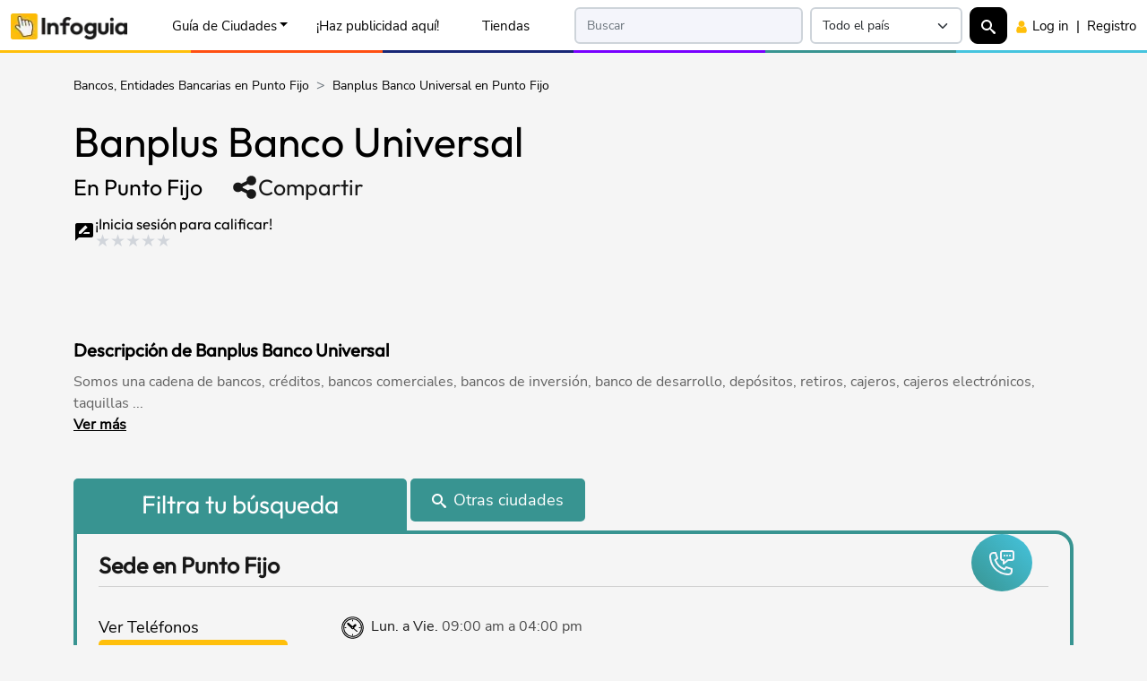

--- FILE ---
content_type: text/html;charset=UTF-8
request_url: https://infoguia.com/is.asp?emp=banplus-banco-universal-punto-fijo&clte=21424355&ciud=98
body_size: 43648
content:
<!DOCTYPE html>
<html lang="es">
<head>
<link rel="preconnect" href="https://cdninfoguia.com" crossorigin>
<!-- Google Tag Manager --><script>(function(w,d,s,l,i){w[l]=w[l]||[];w[l].push({'gtm.start':new Date().getTime(),event:'gtm.js'});var f=d.getElementsByTagName(s)[0],j=d.createElement(s),dl=l!='dataLayer'?'&l='+l:'';j.async=true;j.src='https://www.googletagmanager.com/gtm.js?id='+i+dl;f.parentNode.insertBefore(j,f);})(window,document,'script','dataLayer','GTM-P754D8F');</script><!-- End Google Tag Manager --><meta charset="utf-8">
<title>Banplus Banco Universal en Punto Fijo | Infoguia Venezuela</title>
<meta name="robots" content="index, follow" />
<meta name="description" content="Direcciones de Banplus Banco Universal en Punto Fijo, teléfonos de Banplus Banco Universal en Punto Fijo, ubicación de agencias de Banplus Banco Universal en Punto Fijo" />
<meta property="fb:app_id" content="1649287882032632"/>
<meta name="viewport" content="width=device-width, initial-scale=1, minimum-scale=1">
<link rel="apple-touch-icon" sizes="180x180" href="/apple-touch-icon.png">
<link rel="icon" type="image/png" sizes="48x48" href="/favicon-48x48.png">
<link rel="icon" type="image/png" sizes="32x32" href="/favicon-32x32.png">
<link rel="icon" type="image/png" sizes="192x192" href="/android-chrome-192x192.png">
<link rel="icon" type="image/png" sizes="16x16" href="/favicon-16x16.png">
<link rel="manifest" href="/site.webmanifest">
<link rel="mask-icon" href="/safari-pinned-tab.svg" color="#5bbad5">
<meta name="msapplication-TileColor" content="#2d89ef">
<meta name="theme-color" content="#ffffff">
<link rel="preload" as="font" type="font/woff" href="https://cdninfoguia.com/all-sites/assets/fonts/outfit-v6-latin-regular.woff2" crossorigin>
<link rel="preload" as="font" type="font/woff2" href="https://cdninfoguia.com/all-sites/assets/fonts/nunito-sans-v12-latin-regular.woff2" crossorigin>
<style>
     @font-face{font-family:Outfit;font-display:block;font-style:normal;font-weight:400;src:url('https://cdninfoguia.com/all-sites/assets/fonts/outfit-v6-latin-regular.woff2') format('woff2')}@font-face{font-family:'Nunito Sans';font-display:swap;font-style:normal;font-weight:400;src:url('https://cdninfoguia.com/all-sites/assets/fonts/nunito-sans-v12-latin-regular.woff2') format('woff2')}
     :root{--bs-font-sans-serif:"Nunito Sans",system-ui,-apple-system,"Segoe UI",Roboto,"Helvetica Neue","Noto Sans","Liberation Sans",Arial,sans-serif;--bs-font-monospace:SFMono-Regular,Menlo,Monaco,Consolas,"Liberation Mono","Courier New",monospace;--bs-body-font-family:var(--bs-font-sans-serif);--bs-body-font-size:1rem;--bs-body-font-weight:400;--bs-body-line-height:1.5;--img-hero-image: url('');--img-hero-image-mobile: url('');--height-navbar: 59px;}
     *,::after,::before{box-sizing:border-box}@media (prefers-reduced-motion:no-preference){:root{scroll-behavior:smooth}}body{margin:0;font-family:var(--bs-body-font-family);font-size:var(--bs-body-font-size);font-weight:var(--bs-body-font-weight);line-height:var(--bs-body-line-height);text-align:var(--bs-body-text-align);-webkit-text-size-adjust:100%;-webkit-tap-highlight-color:transparent}h1,h2,h3,h4,h5,h6{margin-top:0;margin-bottom:.5rem;font-family:Outfit,system-ui,-apple-system,"Segoe UI",Roboto,"Helvetica Neue","Noto Sans","Liberation Sans",Arial,sans-serif;font-weight:500;line-height:1.2}h1{font-size:calc(.6rem + 2.96875vmin)}@media (min-width:1024px) and (min-height:1024px){h1{font-size:2.5rem}}h2{font-size:calc(.575rem + 2.2265625vmin)}@media (min-width:1024px) and (min-height:1024px){h2{font-size:2rem}}h3{font-size:calc(.5625rem + 1.85546875vmin)}@media (min-width:1024px) and (min-height:1024px){h3{font-size:1.75rem}}h4{font-size:calc(.55rem + 1.484375vmin)}@media (min-width:1024px) and (min-height:1024px){h4{font-size:1.5rem}}h5{font-size:calc(.5375rem + 1.11328125vmin)}@media (min-width:1024px) and (min-height:1024px){h5{font-size:1.25rem}}h6{font-size:calc(.525rem + .7421875vmin)}@media (min-width:1024px) and (min-height:1024px){h6{font-size:1rem}}.fs-sub-title-card,.fs-sub-title-page,.fs-text-5,.fs-text-6,.fs-title-card,.fs-title-page,.fs-title-top,.outfit-no-title-class{font-family:Outfit,system-ui,-apple-system,"Segoe UI",Roboto,"Helvetica Neue","Noto Sans","Liberation Sans",Arial,sans-serif!important}p{margin-top:0;margin-bottom:0}ol,ul{padding-left:2rem}dl,ol,ul{margin-top:0;margin-bottom:1rem}ol ol,ol ul,ul ol,ul ul{margin-bottom:0}b,strong{font-weight:bolder}img,svg{vertical-align:middle}button{border-radius:0}button,input,optgroup,select,textarea{margin:0;font-family:inherit;font-size:inherit;line-height:inherit}select{word-wrap:normal}select:disabled{opacity:1}
     @media screen and (min-width:601px){.desk-hid{display:none!important}}@media screen and (max-width:600px){.mob-hid{display:none!important}}@media screen and (min-width:991px){.desk-hid-lg{display:none!important}}@media screen and (max-width:992px){.mob-hid-lg{display:none!important}}
     .navform.opacity-0,.search-overlay{pointer-events:none}.menu-sso-block,.search-content,.search-overlay{opacity:0;transition:opacity .4s,transform .4s}.hidden-overlay,.search-overlay.d-none{opacity:0;pointer-events:none}.search-overlay{position:fixed;top:0;left:0;width:100%;height:100%;background:rgba(255,255,255,.96);z-index:9999;display:flex;align-items:flex-start;padding-top:4rem;justify-content:center;transform:scale(.95)}.menu-sso-block.show,.search-overlay.show .search-content{opacity:1;transform:translateY(0)}.menu-sso-block{display:none;transform:translateY(-10px)}
     @media screen and (max-width:991px){.wid-mob-hid{display:none}}.premium-sec-4 button, .premium-sec-4 a {width: 24%;}.premium-sec-4 button span {margin-right: 5px;}@media screen and (max-width: 600px) {.premium-sec-4 button {margin-bottom: 5px;width: 49%;font-size: 14px;padding: 20px 15px;margin-right: 0;}}@media screen and (min-width: 601px) and (max-width: 768px) {.premium-sec-4 button {margin-bottom: 5px;width: 49%;font-size: 18px;padding: 20px 15px;margin-right: 0;}}
     body{padding-top:3.7rem;}     ins.adsbygoogle[data-ad-status="unfilled"]{display: none !important;}
     .container,.container-fluid,.container-lg,.container-md,.container-sm,.container-xl,.container-xxl{--bs-gutter-x:1.5rem;--bs-gutter-y:0;width:100%;padding-right:calc(var(--bs-gutter-x) * .5);padding-left:calc(var(--bs-gutter-x) * .5);margin-right:auto;margin-left:auto}@media (min-width:576px){.container,.container-sm{max-width:540px}}@media (min-width:768px){.container,.container-md,.container-sm{max-width:720px}}@media (min-width:992px){.container,.container-lg,.container-md,.container-sm{max-width:960px}}@media (min-width:1200px){.container,.container-lg,.container-md,.container-sm,.container-xl{max-width:1140px}}@media (min-width:1400px){.container,.container-lg,.container-md,.container-sm,.container-xl,.container-xxl{max-width:1320px}}
     .d-inline{display:inline!important}.d-block{display:block!important}.d-flex{display:flex!important}.d-none{display:none!important}.align-items-center{align-items:center!important}.m-0{margin:0!important}.m-1{margin:.25rem!important}.m-2{margin:.5rem!important}.m-3{margin:1rem!important}.m-4{margin:1.5rem!important}.m-5{margin:3rem!important}.m-6{margin:5rem!important}.m-7{margin:6rem!important}.m-8{margin:7rem!important}.m-auto{margin:auto!important}.mx-0{margin-right:0!important;margin-left:0!important}.mx-1{margin-right:.25rem!important;margin-left:.25rem!important}.mx-2{margin-right:.5rem!important;margin-left:.5rem!important}.mx-3{margin-right:1rem!important;margin-left:1rem!important}.mx-4{margin-right:1.5rem!important;margin-left:1.5rem!important}.mx-5{margin-right:3rem!important;margin-left:3rem!important}.mx-6{margin-right:5rem!important;margin-left:5rem!important}.mx-7{margin-right:6rem!important;margin-left:6rem!important}.mx-8{margin-right:7rem!important;margin-left:7rem!important}.mx-auto{margin-right:auto!important;margin-left:auto!important}.my-0{margin-top:0!important;margin-bottom:0!important}.my-1{margin-top:.25rem!important;margin-bottom:.25rem!important}.my-2{margin-top:.5rem!important;margin-bottom:.5rem!important}.my-3{margin-top:1rem!important;margin-bottom:1rem!important}.my-4{margin-top:1.5rem!important;margin-bottom:1.5rem!important}.my-5{margin-top:3rem!important;margin-bottom:3rem!important}.my-6{margin-top:5rem!important;margin-bottom:5rem!important}.my-7{margin-top:6rem!important;margin-bottom:6rem!important}.my-8{margin-top:7rem!important;margin-bottom:7rem!important}.my-auto{margin-top:auto!important;margin-bottom:auto!important}.mt-0{margin-top:0!important}.mt-1{margin-top:.25rem!important}.mt-2{margin-top:.5rem!important}.mt-3{margin-top:1rem!important}.mt-4{margin-top:1.5rem!important}.mt-5{margin-top:3rem!important}.mt-6{margin-top:5rem!important}.mt-7{margin-top:6rem!important}.mt-8{margin-top:7rem!important}.mt-auto{margin-top:auto!important}.me-0{margin-right:0!important}.me-1{margin-right:.25rem!important}.me-2{margin-right:.5rem!important}.me-3{margin-right:1rem!important}.me-4{margin-right:1.5rem!important}.me-5{margin-right:3rem!important}.me-6{margin-right:5rem!important}.me-7{margin-right:6rem!important}.me-8{margin-right:7rem!important}.me-auto{margin-right:auto!important}.mb-0{margin-bottom:0!important}.mb-1{margin-bottom:.25rem!important}.mb-2{margin-bottom:.5rem!important}.mb-3{margin-bottom:1rem!important}.mb-4{margin-bottom:1.5rem!important}.mb-5{margin-bottom:3rem!important}.mb-6{margin-bottom:5rem!important}.mb-7{margin-bottom:6rem!important}.mb-8{margin-bottom:7rem!important}.mb-auto{margin-bottom:auto!important}.ms-0{margin-left:0!important}.ms-1{margin-left:.25rem!important}.ms-2{margin-left:.5rem!important}.ms-3{margin-left:1rem!important}.ms-4{margin-left:1.5rem!important}.ms-5{margin-left:3rem!important}.ms-6{margin-left:5rem!important}.ms-7{margin-left:6rem!important}.ms-8{margin-left:7rem!important}.ms-auto{margin-left:auto!important}.p-0{padding:0!important}.p-1{padding:.25rem!important}.p-2{padding:.5rem!important}.p-3{padding:1rem!important}.p-4{padding:1.5rem!important}.p-5{padding:3rem!important}.p-6{padding:5rem!important}.p-7{padding:6rem!important}.p-8{padding:7rem!important}.px-0{padding-right:0!important;padding-left:0!important}.px-1{padding-right:.25rem!important;padding-left:.25rem!important}.px-2{padding-right:.5rem!important;padding-left:.5rem!important}.px-3{padding-right:1rem!important;padding-left:1rem!important}.px-4{padding-right:1.5rem!important;padding-left:1.5rem!important}.px-5{padding-right:3rem!important;padding-left:3rem!important}.px-6{padding-right:5rem!important;padding-left:5rem!important}.px-7{padding-right:6rem!important;padding-left:6rem!important}.px-8{padding-right:7rem!important;padding-left:7rem!important}.py-0{padding-top:0!important;padding-bottom:0!important}.py-1{padding-top:.25rem!important;padding-bottom:.25rem!important}.py-2{padding-top:.5rem!important;padding-bottom:.5rem!important}.py-3{padding-top:1rem!important;padding-bottom:1rem!important}.py-4{padding-top:1.5rem!important;padding-bottom:1.5rem!important}.py-5{padding-top:3rem!important;padding-bottom:3rem!important}.py-6{padding-top:5rem!important;padding-bottom:5rem!important}.py-7{padding-top:6rem!important;padding-bottom:6rem!important}.py-8{padding-top:7rem!important;padding-bottom:7rem!important}.pt-0{padding-top:0!important}.pt-1{padding-top:.25rem!important}.pt-2{padding-top:.5rem!important}.pt-3{padding-top:1rem!important}.pt-4{padding-top:1.5rem!important}.pt-5{padding-top:3rem!important}.pt-6{padding-top:5rem!important}.pt-7{padding-top:6rem!important}.pt-8{padding-top:7rem!important}.pe-0{padding-right:0!important}.pe-1{padding-right:.25rem!important}.pe-2{padding-right:.5rem!important}.pe-3{padding-right:1rem!important}.pe-4{padding-right:1.5rem!important}.pe-5{padding-right:3rem!important}.pe-6{padding-right:5rem!important}.pe-7{padding-right:6rem!important}.pe-8{padding-right:7rem!important}.pb-0{padding-bottom:0!important}.pb-1{padding-bottom:.25rem!important}.pb-2{padding-bottom:.5rem!important}.pb-3{padding-bottom:1rem!important}.pb-4{padding-bottom:1.5rem!important}.pb-5{padding-bottom:3rem!important}.pb-6{padding-bottom:5rem!important}.pb-7{padding-bottom:6rem!important}.pb-8{padding-bottom:7rem!important}.ps-0{padding-left:0!important}.ps-1{padding-left:.25rem!important}.ps-2{padding-left:.5rem!important}.ps-3{padding-left:1rem!important}.ps-4{padding-left:1.5rem!important}.ps-5{padding-left:3rem!important}.ps-6{padding-left:5rem!important}.ps-7{padding-left:6rem!important}.ps-8{padding-left:7rem!important}.fs-1{font-size:calc(.6rem + 2.96875vmin)!important}.fs-2{font-size:calc(.575rem + 2.2265625vmin)!important}.fs-3{font-size:calc(.5625rem + 1.85546875vmin)!important}.fs-4{font-size:calc(.55rem + 1.484375vmin)!important}.fs-5{font-size:calc(.5375rem + 1.11328125vmin)!important}.fs-6{font-size:calc(.525rem + .7421875vmin)!important}.fs-title-top{font-size:calc(.7125rem + 6.30859375vmin)!important}.fs-title-page{font-size:calc(.62rem + 3.5625vmin)!important}.fs-sub-title-page{font-size:calc(.595rem + 2.8203125vmin)!important}.fs-title-card{font-size:calc(.585rem + 2.5234375vmin)!important}.fs-sub-title-card{font-size:calc(.54rem + 1.1875vmin)!important}.fs-text-button{font-size:calc(.5125rem + .37109375vmin)!important}.fs-text-button-1{font-size:calc(.51875rem + .556640625vmin)!important}.fs-text-button-2{font-size:calc(.525rem + .7421875vmin)!important}.fs-text-0-9{font-size:calc(.5125rem + .37109375vmin)!important}.fs-text-1{font-size:calc(.519rem + .5640625vmin)!important}.fs-text-2{font-size:calc(.525rem + .7421875vmin)!important}.fs-text-3{font-size:calc(.53125rem + .927734375vmin)!important}.fs-text-4{font-size:calc(.5375rem + 1.11328125vmin)!important}.fs-text-5{font-size:calc(.553125rem + 1.5771484375vmin)!important}.fs-text-6{font-size:calc(.5625rem + 1.85546875vmin)!important}.fs-text-7{font-size:calc(.575rem + 2.2265625vmin)!important}@media (min-width:576px){.d-sm-inline{display:inline!important}.d-sm-block{display:block!important}.d-sm-flex{display:flex!important}.d-sm-none{display:none!important}.align-items-sm-center{align-items:center!important}.m-sm-0{margin:0!important}.m-sm-1{margin:.25rem!important}.m-sm-2{margin:.5rem!important}.m-sm-3{margin:1rem!important}.m-sm-4{margin:1.5rem!important}.m-sm-5{margin:3rem!important}.m-sm-6{margin:5rem!important}.m-sm-7{margin:6rem!important}.m-sm-8{margin:7rem!important}.m-sm-auto{margin:auto!important}.mx-sm-0{margin-right:0!important;margin-left:0!important}.mx-sm-1{margin-right:.25rem!important;margin-left:.25rem!important}.mx-sm-2{margin-right:.5rem!important;margin-left:.5rem!important}.mx-sm-3{margin-right:1rem!important;margin-left:1rem!important}.mx-sm-4{margin-right:1.5rem!important;margin-left:1.5rem!important}.mx-sm-5{margin-right:3rem!important;margin-left:3rem!important}.mx-sm-6{margin-right:5rem!important;margin-left:5rem!important}.mx-sm-7{margin-right:6rem!important;margin-left:6rem!important}.mx-sm-8{margin-right:7rem!important;margin-left:7rem!important}.mx-sm-auto{margin-right:auto!important;margin-left:auto!important}.my-sm-0{margin-top:0!important;margin-bottom:0!important}.my-sm-1{margin-top:.25rem!important;margin-bottom:.25rem!important}.my-sm-2{margin-top:.5rem!important;margin-bottom:.5rem!important}.my-sm-3{margin-top:1rem!important;margin-bottom:1rem!important}.my-sm-4{margin-top:1.5rem!important;margin-bottom:1.5rem!important}.my-sm-5{margin-top:3rem!important;margin-bottom:3rem!important}.my-sm-6{margin-top:5rem!important;margin-bottom:5rem!important}.my-sm-7{margin-top:6rem!important;margin-bottom:6rem!important}.my-sm-8{margin-top:7rem!important;margin-bottom:7rem!important}.my-sm-auto{margin-top:auto!important;margin-bottom:auto!important}.mt-sm-0{margin-top:0!important}.mt-sm-1{margin-top:.25rem!important}.mt-sm-2{margin-top:.5rem!important}.mt-sm-3{margin-top:1rem!important}.mt-sm-4{margin-top:1.5rem!important}.mt-sm-5{margin-top:3rem!important}.mt-sm-6{margin-top:5rem!important}.mt-sm-7{margin-top:6rem!important}.mt-sm-8{margin-top:7rem!important}.mt-sm-auto{margin-top:auto!important}.me-sm-0{margin-right:0!important}.me-sm-1{margin-right:.25rem!important}.me-sm-2{margin-right:.5rem!important}.me-sm-3{margin-right:1rem!important}.me-sm-4{margin-right:1.5rem!important}.me-sm-5{margin-right:3rem!important}.me-sm-6{margin-right:5rem!important}.me-sm-7{margin-right:6rem!important}.me-sm-8{margin-right:7rem!important}.me-sm-auto{margin-right:auto!important}.mb-sm-0{margin-bottom:0!important}.mb-sm-1{margin-bottom:.25rem!important}.mb-sm-2{margin-bottom:.5rem!important}.mb-sm-3{margin-bottom:1rem!important}.mb-sm-4{margin-bottom:1.5rem!important}.mb-sm-5{margin-bottom:3rem!important}.mb-sm-6{margin-bottom:5rem!important}.mb-sm-7{margin-bottom:6rem!important}.mb-sm-8{margin-bottom:7rem!important}.mb-sm-auto{margin-bottom:auto!important}.ms-sm-0{margin-left:0!important}.ms-sm-1{margin-left:.25rem!important}.ms-sm-2{margin-left:.5rem!important}.ms-sm-3{margin-left:1rem!important}.ms-sm-4{margin-left:1.5rem!important}.ms-sm-5{margin-left:3rem!important}.ms-sm-6{margin-left:5rem!important}.ms-sm-7{margin-left:6rem!important}.ms-sm-8{margin-left:7rem!important}.ms-sm-auto{margin-left:auto!important}.p-sm-0{padding:0!important}.p-sm-1{padding:.25rem!important}.p-sm-2{padding:.5rem!important}.p-sm-3{padding:1rem!important}.p-sm-4{padding:1.5rem!important}.p-sm-5{padding:3rem!important}.p-sm-6{padding:5rem!important}.p-sm-7{padding:6rem!important}.p-sm-8{padding:7rem!important}.px-sm-0{padding-right:0!important;padding-left:0!important}.px-sm-1{padding-right:.25rem!important;padding-left:.25rem!important}.px-sm-2{padding-right:.5rem!important;padding-left:.5rem!important}.px-sm-3{padding-right:1rem!important;padding-left:1rem!important}.px-sm-4{padding-right:1.5rem!important;padding-left:1.5rem!important}.px-sm-5{padding-right:3rem!important;padding-left:3rem!important}.px-sm-6{padding-right:5rem!important;padding-left:5rem!important}.px-sm-7{padding-right:6rem!important;padding-left:6rem!important}.px-sm-8{padding-right:7rem!important;padding-left:7rem!important}.py-sm-0{padding-top:0!important;padding-bottom:0!important}.py-sm-1{padding-top:.25rem!important;padding-bottom:.25rem!important}.py-sm-2{padding-top:.5rem!important;padding-bottom:.5rem!important}.py-sm-3{padding-top:1rem!important;padding-bottom:1rem!important}.py-sm-4{padding-top:1.5rem!important;padding-bottom:1.5rem!important}.py-sm-5{padding-top:3rem!important;padding-bottom:3rem!important}.py-sm-6{padding-top:5rem!important;padding-bottom:5rem!important}.py-sm-7{padding-top:6rem!important;padding-bottom:6rem!important}.py-sm-8{padding-top:7rem!important;padding-bottom:7rem!important}.pt-sm-0{padding-top:0!important}.pt-sm-1{padding-top:.25rem!important}.pt-sm-2{padding-top:.5rem!important}.pt-sm-3{padding-top:1rem!important}.pt-sm-4{padding-top:1.5rem!important}.pt-sm-5{padding-top:3rem!important}.pt-sm-6{padding-top:5rem!important}.pt-sm-7{padding-top:6rem!important}.pt-sm-8{padding-top:7rem!important}.pe-sm-0{padding-right:0!important}.pe-sm-1{padding-right:.25rem!important}.pe-sm-2{padding-right:.5rem!important}.pe-sm-3{padding-right:1rem!important}.pe-sm-4{padding-right:1.5rem!important}.pe-sm-5{padding-right:3rem!important}.pe-sm-6{padding-right:5rem!important}.pe-sm-7{padding-right:6rem!important}.pe-sm-8{padding-right:7rem!important}.pb-sm-0{padding-bottom:0!important}.pb-sm-1{padding-bottom:.25rem!important}.pb-sm-2{padding-bottom:.5rem!important}.pb-sm-3{padding-bottom:1rem!important}.pb-sm-4{padding-bottom:1.5rem!important}.pb-sm-5{padding-bottom:3rem!important}.pb-sm-6{padding-bottom:5rem!important}.pb-sm-7{padding-bottom:6rem!important}.pb-sm-8{padding-bottom:7rem!important}.ps-sm-0{padding-left:0!important}.ps-sm-1{padding-left:.25rem!important}.ps-sm-2{padding-left:.5rem!important}.ps-sm-3{padding-left:1rem!important}.ps-sm-4{padding-left:1.5rem!important}.ps-sm-5{padding-left:3rem!important}.ps-sm-6{padding-left:5rem!important}.ps-sm-7{padding-left:6rem!important}.ps-sm-8{padding-left:7rem!important}}@media (min-width:768px){.d-md-inline{display:inline!important}.d-md-block{display:block!important}.d-md-flex{display:flex!important}.d-md-none{display:none!important}.align-items-md-center{align-items:center!important}.m-md-0{margin:0!important}.m-md-1{margin:.25rem!important}.m-md-2{margin:.5rem!important}.m-md-3{margin:1rem!important}.m-md-4{margin:1.5rem!important}.m-md-5{margin:3rem!important}.m-md-6{margin:5rem!important}.m-md-7{margin:6rem!important}.m-md-8{margin:7rem!important}.m-md-auto{margin:auto!important}.mx-md-0{margin-right:0!important;margin-left:0!important}.mx-md-1{margin-right:.25rem!important;margin-left:.25rem!important}.mx-md-2{margin-right:.5rem!important;margin-left:.5rem!important}.mx-md-3{margin-right:1rem!important;margin-left:1rem!important}.mx-md-4{margin-right:1.5rem!important;margin-left:1.5rem!important}.mx-md-5{margin-right:3rem!important;margin-left:3rem!important}.mx-md-6{margin-right:5rem!important;margin-left:5rem!important}.mx-md-7{margin-right:6rem!important;margin-left:6rem!important}.mx-md-8{margin-right:7rem!important;margin-left:7rem!important}.mx-md-auto{margin-right:auto!important;margin-left:auto!important}.my-md-0{margin-top:0!important;margin-bottom:0!important}.my-md-1{margin-top:.25rem!important;margin-bottom:.25rem!important}.my-md-2{margin-top:.5rem!important;margin-bottom:.5rem!important}.my-md-3{margin-top:1rem!important;margin-bottom:1rem!important}.my-md-4{margin-top:1.5rem!important;margin-bottom:1.5rem!important}.my-md-5{margin-top:3rem!important;margin-bottom:3rem!important}.my-md-6{margin-top:5rem!important;margin-bottom:5rem!important}.my-md-7{margin-top:6rem!important;margin-bottom:6rem!important}.my-md-8{margin-top:7rem!important;margin-bottom:7rem!important}.my-md-auto{margin-top:auto!important;margin-bottom:auto!important}.mt-md-0{margin-top:0!important}.mt-md-1{margin-top:.25rem!important}.mt-md-2{margin-top:.5rem!important}.mt-md-3{margin-top:1rem!important}.mt-md-4{margin-top:1.5rem!important}.mt-md-5{margin-top:3rem!important}.mt-md-6{margin-top:5rem!important}.mt-md-7{margin-top:6rem!important}.mt-md-8{margin-top:7rem!important}.mt-md-auto{margin-top:auto!important}.me-md-0{margin-right:0!important}.me-md-1{margin-right:.25rem!important}.me-md-2{margin-right:.5rem!important}.me-md-3{margin-right:1rem!important}.me-md-4{margin-right:1.5rem!important}.me-md-5{margin-right:3rem!important}.me-md-6{margin-right:5rem!important}.me-md-7{margin-right:6rem!important}.me-md-8{margin-right:7rem!important}.me-md-auto{margin-right:auto!important}.mb-md-0{margin-bottom:0!important}.mb-md-1{margin-bottom:.25rem!important}.mb-md-2{margin-bottom:.5rem!important}.mb-md-3{margin-bottom:1rem!important}.mb-md-4{margin-bottom:1.5rem!important}.mb-md-5{margin-bottom:3rem!important}.mb-md-6{margin-bottom:5rem!important}.mb-md-7{margin-bottom:6rem!important}.mb-md-8{margin-bottom:7rem!important}.mb-md-auto{margin-bottom:auto!important}.ms-md-0{margin-left:0!important}.ms-md-1{margin-left:.25rem!important}.ms-md-2{margin-left:.5rem!important}.ms-md-3{margin-left:1rem!important}.ms-md-4{margin-left:1.5rem!important}.ms-md-5{margin-left:3rem!important}.ms-md-6{margin-left:5rem!important}.ms-md-7{margin-left:6rem!important}.ms-md-8{margin-left:7rem!important}.ms-md-auto{margin-left:auto!important}.p-md-0{padding:0!important}.p-md-1{padding:.25rem!important}.p-md-2{padding:.5rem!important}.p-md-3{padding:1rem!important}.p-md-4{padding:1.5rem!important}.p-md-5{padding:3rem!important}.p-md-6{padding:5rem!important}.p-md-7{padding:6rem!important}.p-md-8{padding:7rem!important}.px-md-0{padding-right:0!important;padding-left:0!important}.px-md-1{padding-right:.25rem!important;padding-left:.25rem!important}.px-md-2{padding-right:.5rem!important;padding-left:.5rem!important}.px-md-3{padding-right:1rem!important;padding-left:1rem!important}.px-md-4{padding-right:1.5rem!important;padding-left:1.5rem!important}.px-md-5{padding-right:3rem!important;padding-left:3rem!important}.px-md-6{padding-right:5rem!important;padding-left:5rem!important}.px-md-7{padding-right:6rem!important;padding-left:6rem!important}.px-md-8{padding-right:7rem!important;padding-left:7rem!important}.py-md-0{padding-top:0!important;padding-bottom:0!important}.py-md-1{padding-top:.25rem!important;padding-bottom:.25rem!important}.py-md-2{padding-top:.5rem!important;padding-bottom:.5rem!important}.py-md-3{padding-top:1rem!important;padding-bottom:1rem!important}.py-md-4{padding-top:1.5rem!important;padding-bottom:1.5rem!important}.py-md-5{padding-top:3rem!important;padding-bottom:3rem!important}.py-md-6{padding-top:5rem!important;padding-bottom:5rem!important}.py-md-7{padding-top:6rem!important;padding-bottom:6rem!important}.py-md-8{padding-top:7rem!important;padding-bottom:7rem!important}.pt-md-0{padding-top:0!important}.pt-md-1{padding-top:.25rem!important}.pt-md-2{padding-top:.5rem!important}.pt-md-3{padding-top:1rem!important}.pt-md-4{padding-top:1.5rem!important}.pt-md-5{padding-top:3rem!important}.pt-md-6{padding-top:5rem!important}.pt-md-7{padding-top:6rem!important}.pt-md-8{padding-top:7rem!important}.pe-md-0{padding-right:0!important}.pe-md-1{padding-right:.25rem!important}.pe-md-2{padding-right:.5rem!important}.pe-md-3{padding-right:1rem!important}.pe-md-4{padding-right:1.5rem!important}.pe-md-5{padding-right:3rem!important}.pe-md-6{padding-right:5rem!important}.pe-md-7{padding-right:6rem!important}.pe-md-8{padding-right:7rem!important}.pb-md-0{padding-bottom:0!important}.pb-md-1{padding-bottom:.25rem!important}.pb-md-2{padding-bottom:.5rem!important}.pb-md-3{padding-bottom:1rem!important}.pb-md-4{padding-bottom:1.5rem!important}.pb-md-5{padding-bottom:3rem!important}.pb-md-6{padding-bottom:5rem!important}.pb-md-7{padding-bottom:6rem!important}.pb-md-8{padding-bottom:7rem!important}.ps-md-0{padding-left:0!important}.ps-md-1{padding-left:.25rem!important}.ps-md-2{padding-left:.5rem!important}.ps-md-3{padding-left:1rem!important}.ps-md-4{padding-left:1.5rem!important}.ps-md-5{padding-left:3rem!important}.ps-md-6{padding-left:5rem!important}.ps-md-7{padding-left:6rem!important}.ps-md-8{padding-left:7rem!important}}     @media (min-width:992px){.d-lg-inline{display:inline!important}.d-lg-block{display:block!important}.d-lg-flex{display:flex!important}.d-lg-none{display:none!important}.align-items-lg-center{align-items:center!important}.m-lg-0{margin:0!important}.m-lg-1{margin:.25rem!important}.m-lg-2{margin:.5rem!important}.m-lg-3{margin:1rem!important}.m-lg-4{margin:1.5rem!important}.m-lg-5{margin:3rem!important}.m-lg-6{margin:5rem!important}.m-lg-7{margin:6rem!important}.m-lg-8{margin:7rem!important}.m-lg-auto{margin:auto!important}.mx-lg-0{margin-right:0!important;margin-left:0!important}.mx-lg-1{margin-right:.25rem!important;margin-left:.25rem!important}.mx-lg-2{margin-right:.5rem!important;margin-left:.5rem!important}.mx-lg-3{margin-right:1rem!important;margin-left:1rem!important}.mx-lg-4{margin-right:1.5rem!important;margin-left:1.5rem!important}.mx-lg-5{margin-right:3rem!important;margin-left:3rem!important}.mx-lg-6{margin-right:5rem!important;margin-left:5rem!important}.mx-lg-7{margin-right:6rem!important;margin-left:6rem!important}.mx-lg-8{margin-right:7rem!important;margin-left:7rem!important}.mx-lg-auto{margin-right:auto!important;margin-left:auto!important}.my-lg-0{margin-top:0!important;margin-bottom:0!important}.my-lg-1{margin-top:.25rem!important;margin-bottom:.25rem!important}.my-lg-2{margin-top:.5rem!important;margin-bottom:.5rem!important}.my-lg-3{margin-top:1rem!important;margin-bottom:1rem!important}.my-lg-4{margin-top:1.5rem!important;margin-bottom:1.5rem!important}.my-lg-5{margin-top:3rem!important;margin-bottom:3rem!important}.my-lg-6{margin-top:5rem!important;margin-bottom:5rem!important}.my-lg-7{margin-top:6rem!important;margin-bottom:6rem!important}.my-lg-8{margin-top:7rem!important;margin-bottom:7rem!important}.my-lg-auto{margin-top:auto!important;margin-bottom:auto!important}.mt-lg-0{margin-top:0!important}.mt-lg-1{margin-top:.25rem!important}.mt-lg-2{margin-top:.5rem!important}.mt-lg-3{margin-top:1rem!important}.mt-lg-4{margin-top:1.5rem!important}.mt-lg-5{margin-top:3rem!important}.mt-lg-6{margin-top:5rem!important}.mt-lg-7{margin-top:6rem!important}.mt-lg-8{margin-top:7rem!important}.mt-lg-auto{margin-top:auto!important}.me-lg-0{margin-right:0!important}.me-lg-1{margin-right:.25rem!important}.me-lg-2{margin-right:.5rem!important}.me-lg-3{margin-right:1rem!important}.me-lg-4{margin-right:1.5rem!important}.me-lg-5{margin-right:3rem!important}.me-lg-6{margin-right:5rem!important}.me-lg-7{margin-right:6rem!important}.me-lg-8{margin-right:7rem!important}.me-lg-auto{margin-right:auto!important}.mb-lg-0{margin-bottom:0!important}.mb-lg-1{margin-bottom:.25rem!important}.mb-lg-2{margin-bottom:.5rem!important}.mb-lg-3{margin-bottom:1rem!important}.mb-lg-4{margin-bottom:1.5rem!important}.mb-lg-5{margin-bottom:3rem!important}.mb-lg-6{margin-bottom:5rem!important}.mb-lg-7{margin-bottom:6rem!important}.mb-lg-8{margin-bottom:7rem!important}.mb-lg-auto{margin-bottom:auto!important}.ms-lg-0{margin-left:0!important}.ms-lg-1{margin-left:.25rem!important}.ms-lg-2{margin-left:.5rem!important}.ms-lg-3{margin-left:1rem!important}.ms-lg-4{margin-left:1.5rem!important}.ms-lg-5{margin-left:3rem!important}.ms-lg-6{margin-left:5rem!important}.ms-lg-7{margin-left:6rem!important}.ms-lg-8{margin-left:7rem!important}.ms-lg-auto{margin-left:auto!important}.p-lg-0{padding:0!important}.p-lg-1{padding:.25rem!important}.p-lg-2{padding:.5rem!important}.p-lg-3{padding:1rem!important}.p-lg-4{padding:1.5rem!important}.p-lg-5{padding:3rem!important}.p-lg-6{padding:5rem!important}.p-lg-7{padding:6rem!important}.p-lg-8{padding:7rem!important}.px-lg-0{padding-right:0!important;padding-left:0!important}.px-lg-1{padding-right:.25rem!important;padding-left:.25rem!important}.px-lg-2{padding-right:.5rem!important;padding-left:.5rem!important}.px-lg-3{padding-right:1rem!important;padding-left:1rem!important}.px-lg-4{padding-right:1.5rem!important;padding-left:1.5rem!important}.px-lg-5{padding-right:3rem!important;padding-left:3rem!important}.px-lg-6{padding-right:5rem!important;padding-left:5rem!important}.px-lg-7{padding-right:6rem!important;padding-left:6rem!important}.px-lg-8{padding-right:7rem!important;padding-left:7rem!important}.py-lg-0{padding-top:0!important;padding-bottom:0!important}.py-lg-1{padding-top:.25rem!important;padding-bottom:.25rem!important}.py-lg-2{padding-top:.5rem!important;padding-bottom:.5rem!important}.py-lg-3{padding-top:1rem!important;padding-bottom:1rem!important}.py-lg-4{padding-top:1.5rem!important;padding-bottom:1.5rem!important}.py-lg-5{padding-top:3rem!important;padding-bottom:3rem!important}.py-lg-6{padding-top:5rem!important;padding-bottom:5rem!important}.py-lg-7{padding-top:6rem!important;padding-bottom:6rem!important}.py-lg-8{padding-top:7rem!important;padding-bottom:7rem!important}.pt-lg-0{padding-top:0!important}.pt-lg-1{padding-top:.25rem!important}.pt-lg-2{padding-top:.5rem!important}.pt-lg-3{padding-top:1rem!important}.pt-lg-4{padding-top:1.5rem!important}.pt-lg-5{padding-top:3rem!important}.pt-lg-6{padding-top:5rem!important}.pt-lg-7{padding-top:6rem!important}.pt-lg-8{padding-top:7rem!important}.pe-lg-0{padding-right:0!important}.pe-lg-1{padding-right:.25rem!important}.pe-lg-2{padding-right:.5rem!important}.pe-lg-3{padding-right:1rem!important}.pe-lg-4{padding-right:1.5rem!important}.pe-lg-5{padding-right:3rem!important}.pe-lg-6{padding-right:5rem!important}.pe-lg-7{padding-right:6rem!important}.pe-lg-8{padding-right:7rem!important}.pb-lg-0{padding-bottom:0!important}.pb-lg-1{padding-bottom:.25rem!important}.pb-lg-2{padding-bottom:.5rem!important}.pb-lg-3{padding-bottom:1rem!important}.pb-lg-4{padding-bottom:1.5rem!important}.pb-lg-5{padding-bottom:3rem!important}.pb-lg-6{padding-bottom:5rem!important}.pb-lg-7{padding-bottom:6rem!important}.pb-lg-8{padding-bottom:7rem!important}.ps-lg-0{padding-left:0!important}.ps-lg-1{padding-left:.25rem!important}.ps-lg-2{padding-left:.5rem!important}.ps-lg-3{padding-left:1rem!important}.ps-lg-4{padding-left:1.5rem!important}.ps-lg-5{padding-left:3rem!important}.ps-lg-6{padding-left:5rem!important}.ps-lg-7{padding-left:6rem!important}.ps-lg-8{padding-left:7rem!important}}@media (min-width:1200px){.d-xl-inline{display:inline!important}.d-xl-block{display:block!important}.d-xl-flex{display:flex!important}.d-xl-none{display:none!important}.align-items-xl-center{align-items:center!important}.m-xl-0{margin:0!important}.m-xl-1{margin:.25rem!important}.m-xl-2{margin:.5rem!important}.m-xl-3{margin:1rem!important}.m-xl-4{margin:1.5rem!important}.m-xl-5{margin:3rem!important}.m-xl-6{margin:5rem!important}.m-xl-7{margin:6rem!important}.m-xl-8{margin:7rem!important}.m-xl-auto{margin:auto!important}.mx-xl-0{margin-right:0!important;margin-left:0!important}.mx-xl-1{margin-right:.25rem!important;margin-left:.25rem!important}.mx-xl-2{margin-right:.5rem!important;margin-left:.5rem!important}.mx-xl-3{margin-right:1rem!important;margin-left:1rem!important}.mx-xl-4{margin-right:1.5rem!important;margin-left:1.5rem!important}.mx-xl-5{margin-right:3rem!important;margin-left:3rem!important}.mx-xl-6{margin-right:5rem!important;margin-left:5rem!important}.mx-xl-7{margin-right:6rem!important;margin-left:6rem!important}.mx-xl-8{margin-right:7rem!important;margin-left:7rem!important}.mx-xl-auto{margin-right:auto!important;margin-left:auto!important}.my-xl-0{margin-top:0!important;margin-bottom:0!important}.my-xl-1{margin-top:.25rem!important;margin-bottom:.25rem!important}.my-xl-2{margin-top:.5rem!important;margin-bottom:.5rem!important}.my-xl-3{margin-top:1rem!important;margin-bottom:1rem!important}.my-xl-4{margin-top:1.5rem!important;margin-bottom:1.5rem!important}.my-xl-5{margin-top:3rem!important;margin-bottom:3rem!important}.my-xl-6{margin-top:5rem!important;margin-bottom:5rem!important}.my-xl-7{margin-top:6rem!important;margin-bottom:6rem!important}.my-xl-8{margin-top:7rem!important;margin-bottom:7rem!important}.my-xl-auto{margin-top:auto!important;margin-bottom:auto!important}.mt-xl-0{margin-top:0!important}.mt-xl-1{margin-top:.25rem!important}.mt-xl-2{margin-top:.5rem!important}.mt-xl-3{margin-top:1rem!important}.mt-xl-4{margin-top:1.5rem!important}.mt-xl-5{margin-top:3rem!important}.mt-xl-6{margin-top:5rem!important}.mt-xl-7{margin-top:6rem!important}.mt-xl-8{margin-top:7rem!important}.mt-xl-auto{margin-top:auto!important}.me-xl-0{margin-right:0!important}.me-xl-1{margin-right:.25rem!important}.me-xl-2{margin-right:.5rem!important}.me-xl-3{margin-right:1rem!important}.me-xl-4{margin-right:1.5rem!important}.me-xl-5{margin-right:3rem!important}.me-xl-6{margin-right:5rem!important}.me-xl-7{margin-right:6rem!important}.me-xl-8{margin-right:7rem!important}.me-xl-auto{margin-right:auto!important}.mb-xl-0{margin-bottom:0!important}.mb-xl-1{margin-bottom:.25rem!important}.mb-xl-2{margin-bottom:.5rem!important}.mb-xl-3{margin-bottom:1rem!important}.mb-xl-4{margin-bottom:1.5rem!important}.mb-xl-5{margin-bottom:3rem!important}.mb-xl-6{margin-bottom:5rem!important}.mb-xl-7{margin-bottom:6rem!important}.mb-xl-8{margin-bottom:7rem!important}.mb-xl-auto{margin-bottom:auto!important}.ms-xl-0{margin-left:0!important}.ms-xl-1{margin-left:.25rem!important}.ms-xl-2{margin-left:.5rem!important}.ms-xl-3{margin-left:1rem!important}.ms-xl-4{margin-left:1.5rem!important}.ms-xl-5{margin-left:3rem!important}.ms-xl-6{margin-left:5rem!important}.ms-xl-7{margin-left:6rem!important}.ms-xl-8{margin-left:7rem!important}.ms-xl-auto{margin-left:auto!important}.p-xl-0{padding:0!important}.p-xl-1{padding:.25rem!important}.p-xl-2{padding:.5rem!important}.p-xl-3{padding:1rem!important}.p-xl-4{padding:1.5rem!important}.p-xl-5{padding:3rem!important}.p-xl-6{padding:5rem!important}.p-xl-7{padding:6rem!important}.p-xl-8{padding:7rem!important}.px-xl-0{padding-right:0!important;padding-left:0!important}.px-xl-1{padding-right:.25rem!important;padding-left:.25rem!important}.px-xl-2{padding-right:.5rem!important;padding-left:.5rem!important}.px-xl-3{padding-right:1rem!important;padding-left:1rem!important}.px-xl-4{padding-right:1.5rem!important;padding-left:1.5rem!important}.px-xl-5{padding-right:3rem!important;padding-left:3rem!important}.px-xl-6{padding-right:5rem!important;padding-left:5rem!important}.px-xl-7{padding-right:6rem!important;padding-left:6rem!important}.px-xl-8{padding-right:7rem!important;padding-left:7rem!important}.py-xl-0{padding-top:0!important;padding-bottom:0!important}.py-xl-1{padding-top:.25rem!important;padding-bottom:.25rem!important}.py-xl-2{padding-top:.5rem!important;padding-bottom:.5rem!important}.py-xl-3{padding-top:1rem!important;padding-bottom:1rem!important}.py-xl-4{padding-top:1.5rem!important;padding-bottom:1.5rem!important}.py-xl-5{padding-top:3rem!important;padding-bottom:3rem!important}.py-xl-6{padding-top:5rem!important;padding-bottom:5rem!important}.py-xl-7{padding-top:6rem!important;padding-bottom:6rem!important}.py-xl-8{padding-top:7rem!important;padding-bottom:7rem!important}.pt-xl-0{padding-top:0!important}.pt-xl-1{padding-top:.25rem!important}.pt-xl-2{padding-top:.5rem!important}.pt-xl-3{padding-top:1rem!important}.pt-xl-4{padding-top:1.5rem!important}.pt-xl-5{padding-top:3rem!important}.pt-xl-6{padding-top:5rem!important}.pt-xl-7{padding-top:6rem!important}.pt-xl-8{padding-top:7rem!important}.pe-xl-0{padding-right:0!important}.pe-xl-1{padding-right:.25rem!important}.pe-xl-2{padding-right:.5rem!important}.pe-xl-3{padding-right:1rem!important}.pe-xl-4{padding-right:1.5rem!important}.pe-xl-5{padding-right:3rem!important}.pe-xl-6{padding-right:5rem!important}.pe-xl-7{padding-right:6rem!important}.pe-xl-8{padding-right:7rem!important}.pb-xl-0{padding-bottom:0!important}.pb-xl-1{padding-bottom:.25rem!important}.pb-xl-2{padding-bottom:.5rem!important}.pb-xl-3{padding-bottom:1rem!important}.pb-xl-4{padding-bottom:1.5rem!important}.pb-xl-5{padding-bottom:3rem!important}.pb-xl-6{padding-bottom:5rem!important}.pb-xl-7{padding-bottom:6rem!important}.pb-xl-8{padding-bottom:7rem!important}.ps-xl-0{padding-left:0!important}.ps-xl-1{padding-left:.25rem!important}.ps-xl-2{padding-left:.5rem!important}.ps-xl-3{padding-left:1rem!important}.ps-xl-4{padding-left:1.5rem!important}.ps-xl-5{padding-left:3rem!important}.ps-xl-6{padding-left:5rem!important}.ps-xl-7{padding-left:6rem!important}.ps-xl-8{padding-left:7rem!important}}@media (min-width:1400px){.d-xxl-inline{display:inline!important}.d-xxl-block{display:block!important}.d-xxl-flex{display:flex!important}.d-xxl-none{display:none!important}.align-items-xxl-center{align-items:center!important}.m-xxl-0{margin:0!important}.m-xxl-1{margin:.25rem!important}.m-xxl-2{margin:.5rem!important}.m-xxl-3{margin:1rem!important}.m-xxl-4{margin:1.5rem!important}.m-xxl-5{margin:3rem!important}.m-xxl-6{margin:5rem!important}.m-xxl-7{margin:6rem!important}.m-xxl-8{margin:7rem!important}.m-xxl-auto{margin:auto!important}.mx-xxl-0{margin-right:0!important;margin-left:0!important}.mx-xxl-1{margin-right:.25rem!important;margin-left:.25rem!important}.mx-xxl-2{margin-right:.5rem!important;margin-left:.5rem!important}.mx-xxl-3{margin-right:1rem!important;margin-left:1rem!important}.mx-xxl-4{margin-right:1.5rem!important;margin-left:1.5rem!important}.mx-xxl-5{margin-right:3rem!important;margin-left:3rem!important}.mx-xxl-6{margin-right:5rem!important;margin-left:5rem!important}.mx-xxl-7{margin-right:6rem!important;margin-left:6rem!important}.mx-xxl-8{margin-right:7rem!important;margin-left:7rem!important}.mx-xxl-auto{margin-right:auto!important;margin-left:auto!important}.my-xxl-0{margin-top:0!important;margin-bottom:0!important}.my-xxl-1{margin-top:.25rem!important;margin-bottom:.25rem!important}.my-xxl-2{margin-top:.5rem!important;margin-bottom:.5rem!important}.my-xxl-3{margin-top:1rem!important;margin-bottom:1rem!important}.my-xxl-4{margin-top:1.5rem!important;margin-bottom:1.5rem!important}.my-xxl-5{margin-top:3rem!important;margin-bottom:3rem!important}.my-xxl-6{margin-top:5rem!important;margin-bottom:5rem!important}.my-xxl-7{margin-top:6rem!important;margin-bottom:6rem!important}.my-xxl-8{margin-top:7rem!important;margin-bottom:7rem!important}.my-xxl-auto{margin-top:auto!important;margin-bottom:auto!important}.mt-xxl-0{margin-top:0!important}.mt-xxl-1{margin-top:.25rem!important}.mt-xxl-2{margin-top:.5rem!important}.mt-xxl-3{margin-top:1rem!important}.mt-xxl-4{margin-top:1.5rem!important}.mt-xxl-5{margin-top:3rem!important}.mt-xxl-6{margin-top:5rem!important}.mt-xxl-7{margin-top:6rem!important}.mt-xxl-8{margin-top:7rem!important}.mt-xxl-auto{margin-top:auto!important}.me-xxl-0{margin-right:0!important}.me-xxl-1{margin-right:.25rem!important}.me-xxl-2{margin-right:.5rem!important}.me-xxl-3{margin-right:1rem!important}.me-xxl-4{margin-right:1.5rem!important}.me-xxl-5{margin-right:3rem!important}.me-xxl-6{margin-right:5rem!important}.me-xxl-7{margin-right:6rem!important}.me-xxl-8{margin-right:7rem!important}.me-xxl-auto{margin-right:auto!important}.mb-xxl-0{margin-bottom:0!important}.mb-xxl-1{margin-bottom:.25rem!important}.mb-xxl-2{margin-bottom:.5rem!important}.mb-xxl-3{margin-bottom:1rem!important}.mb-xxl-4{margin-bottom:1.5rem!important}.mb-xxl-5{margin-bottom:3rem!important}.mb-xxl-6{margin-bottom:5rem!important}.mb-xxl-7{margin-bottom:6rem!important}.mb-xxl-8{margin-bottom:7rem!important}.mb-xxl-auto{margin-bottom:auto!important}.ms-xxl-0{margin-left:0!important}.ms-xxl-1{margin-left:.25rem!important}.ms-xxl-2{margin-left:.5rem!important}.ms-xxl-3{margin-left:1rem!important}.ms-xxl-4{margin-left:1.5rem!important}.ms-xxl-5{margin-left:3rem!important}.ms-xxl-6{margin-left:5rem!important}.ms-xxl-7{margin-left:6rem!important}.ms-xxl-8{margin-left:7rem!important}.ms-xxl-auto{margin-left:auto!important}.p-xxl-0{padding:0!important}.p-xxl-1{padding:.25rem!important}.p-xxl-2{padding:.5rem!important}.p-xxl-3{padding:1rem!important}.p-xxl-4{padding:1.5rem!important}.p-xxl-5{padding:3rem!important}.p-xxl-6{padding:5rem!important}.p-xxl-7{padding:6rem!important}.p-xxl-8{padding:7rem!important}.px-xxl-0{padding-right:0!important;padding-left:0!important}.px-xxl-1{padding-right:.25rem!important;padding-left:.25rem!important}.px-xxl-2{padding-right:.5rem!important;padding-left:.5rem!important}.px-xxl-3{padding-right:1rem!important;padding-left:1rem!important}.px-xxl-4{padding-right:1.5rem!important;padding-left:1.5rem!important}.px-xxl-5{padding-right:3rem!important;padding-left:3rem!important}.px-xxl-6{padding-right:5rem!important;padding-left:5rem!important}.px-xxl-7{padding-right:6rem!important;padding-left:6rem!important}.px-xxl-8{padding-right:7rem!important;padding-left:7rem!important}.py-xxl-0{padding-top:0!important;padding-bottom:0!important}.py-xxl-1{padding-top:.25rem!important;padding-bottom:.25rem!important}.py-xxl-2{padding-top:.5rem!important;padding-bottom:.5rem!important}.py-xxl-3{padding-top:1rem!important;padding-bottom:1rem!important}.py-xxl-4{padding-top:1.5rem!important;padding-bottom:1.5rem!important}.py-xxl-5{padding-top:3rem!important;padding-bottom:3rem!important}.py-xxl-6{padding-top:5rem!important;padding-bottom:5rem!important}.py-xxl-7{padding-top:6rem!important;padding-bottom:6rem!important}.py-xxl-8{padding-top:7rem!important;padding-bottom:7rem!important}.pt-xxl-0{padding-top:0!important}.pt-xxl-1{padding-top:.25rem!important}.pt-xxl-2{padding-top:.5rem!important}.pt-xxl-3{padding-top:1rem!important}.pt-xxl-4{padding-top:1.5rem!important}.pt-xxl-5{padding-top:3rem!important}.pt-xxl-6{padding-top:5rem!important}.pt-xxl-7{padding-top:6rem!important}.pt-xxl-8{padding-top:7rem!important}.pe-xxl-0{padding-right:0!important}.pe-xxl-1{padding-right:.25rem!important}.pe-xxl-2{padding-right:.5rem!important}.pe-xxl-3{padding-right:1rem!important}.pe-xxl-4{padding-right:1.5rem!important}.pe-xxl-5{padding-right:3rem!important}.pe-xxl-6{padding-right:5rem!important}.pe-xxl-7{padding-right:6rem!important}.pe-xxl-8{padding-right:7rem!important}.pb-xxl-0{padding-bottom:0!important}.pb-xxl-1{padding-bottom:.25rem!important}.pb-xxl-2{padding-bottom:.5rem!important}.pb-xxl-3{padding-bottom:1rem!important}.pb-xxl-4{padding-bottom:1.5rem!important}.pb-xxl-5{padding-bottom:3rem!important}.pb-xxl-6{padding-bottom:5rem!important}.pb-xxl-7{padding-bottom:6rem!important}.pb-xxl-8{padding-bottom:7rem!important}.ps-xxl-0{padding-left:0!important}.ps-xxl-1{padding-left:.25rem!important}.ps-xxl-2{padding-left:.5rem!important}.ps-xxl-3{padding-left:1rem!important}.ps-xxl-4{padding-left:1.5rem!important}.ps-xxl-5{padding-left:3rem!important}.ps-xxl-6{padding-left:5rem!important}.ps-xxl-7{padding-left:6rem!important}.ps-xxl-8{padding-left:7rem!important}}@media (min-width:1024px){.fs-1{font-size:2.5rem!important}.fs-2{font-size:2rem!important}.fs-3{font-size:1.75rem!important}.fs-4{font-size:1.5rem!important}.fs-5{font-size:1.25rem!important}.fs-6{font-size:1rem!important}.fs-title-top{font-size:4.75rem!important}.fs-title-page{font-size:2.9rem!important}.fs-sub-title-page{font-size:2.4rem!important}.fs-title-card{font-size:2.2rem!important}.fs-sub-title-card{font-size:1.3rem!important}.fs-text-button{font-size:.75rem!important}.fs-text-button-1{font-size:.875rem!important}.fs-text-button-2{font-size:1rem!important}.fs-text-0-9{font-size:.75rem!important}.fs-text-1{font-size:.88rem!important}.fs-text-2{font-size:1rem!important}.fs-text-3{font-size:1.125rem!important}.fs-text-4{font-size:1.25rem!important}.fs-text-5{font-size:1.5625rem!important}.fs-text-6{font-size:1.75rem!important}.fs-text-7{font-size:2rem!important}}     .row{--bs-gutter-x:1.5rem;--bs-gutter-y:0;display:flex;flex-wrap:wrap;margin-top:calc(-1 * var(--bs-gutter-y));margin-right:calc(-.5 * var(--bs-gutter-x));margin-left:calc(-.5 * var(--bs-gutter-x))}.row>*{flex-shrink:0;width:100%;max-width:100%;padding-right:calc(var(--bs-gutter-x) * .5);padding-left:calc(var(--bs-gutter-x) * .5);margin-top:var(--bs-gutter-y)}.col{flex:1 0 0%}.row-cols-auto>*{flex:0 0 auto;width:auto}.col-auto{flex:0 0 auto;width:auto}.col-1{flex:0 0 auto;width:8.33333333%}.col-2{flex:0 0 auto;width:16.66666667%}.col-3{flex:0 0 auto;width:25%}.col-4{flex:0 0 auto;width:33.33333333%}.col-5{flex:0 0 auto;width:41.66666667%}.col-6{flex:0 0 auto;width:50%}.col-7{flex:0 0 auto;width:58.33333333%}.col-8{flex:0 0 auto;width:66.66666667%}.col-9{flex:0 0 auto;width:75%}.col-10{flex:0 0 auto;width:83.33333333%}.col-11{flex:0 0 auto;width:91.66666667%}.col-12{flex:0 0 auto;width:100%}@media (min-width:576px){.col-sm{flex:1 0 0%}.row-cols-sm-auto>*{flex:0 0 auto;width:auto}.col-sm-auto{flex:0 0 auto;width:auto}.col-sm-1{flex:0 0 auto;width:8.33333333%}.col-sm-2{flex:0 0 auto;width:16.66666667%}.col-sm-3{flex:0 0 auto;width:25%}.col-sm-4{flex:0 0 auto;width:33.33333333%}.col-sm-5{flex:0 0 auto;width:41.66666667%}.col-sm-6{flex:0 0 auto;width:50%}.col-sm-7{flex:0 0 auto;width:58.33333333%}.col-sm-8{flex:0 0 auto;width:66.66666667%}.col-sm-9{flex:0 0 auto;width:75%}.col-sm-10{flex:0 0 auto;width:83.33333333%}.col-sm-11{flex:0 0 auto;width:91.66666667%}.col-sm-12{flex:0 0 auto;width:100%}}@media (min-width:768px){.col-md{flex:1 0 0%}.row-cols-md-auto>*{flex:0 0 auto;width:auto}.col-md-auto{flex:0 0 auto;width:auto}.col-md-1{flex:0 0 auto;width:8.33333333%}.col-md-2{flex:0 0 auto;width:16.66666667%}.col-md-3{flex:0 0 auto;width:25%}.col-md-4{flex:0 0 auto;width:33.33333333%}.col-md-5{flex:0 0 auto;width:41.66666667%}.col-md-6{flex:0 0 auto;width:50%}.col-md-7{flex:0 0 auto;width:58.33333333%}.col-md-8{flex:0 0 auto;width:66.66666667%}.col-md-9{flex:0 0 auto;width:75%}.col-md-10{flex:0 0 auto;width:83.33333333%}.col-md-11{flex:0 0 auto;width:91.66666667%}.col-md-12{flex:0 0 auto;width:100%}}@media (min-width:992px){.col-lg{flex:1 0 0%}.row-cols-lg-auto>*{flex:0 0 auto;width:auto}.col-lg-auto{flex:0 0 auto;width:auto}.col-lg-1{flex:0 0 auto;width:8.33333333%}.col-lg-2{flex:0 0 auto;width:16.66666667%}.col-lg-3{flex:0 0 auto;width:25%}.col-lg-4{flex:0 0 auto;width:33.33333333%}.col-lg-5{flex:0 0 auto;width:41.66666667%}.col-lg-6{flex:0 0 auto;width:50%}.col-lg-7{flex:0 0 auto;width:58.33333333%}.col-lg-8{flex:0 0 auto;width:66.66666667%}.col-lg-9{flex:0 0 auto;width:75%}.col-lg-10{flex:0 0 auto;width:83.33333333%}.col-lg-11{flex:0 0 auto;width:91.66666667%}.col-lg-12{flex:0 0 auto;width:100%}}@media (min-width:1200px){.col-xl{flex:1 0 0%}.row-cols-xl-auto>*{flex:0 0 auto;width:auto}.col-xl-auto{flex:0 0 auto;width:auto}.col-xl-1{flex:0 0 auto;width:8.33333333%}.col-xl-2{flex:0 0 auto;width:16.66666667%}.col-xl-3{flex:0 0 auto;width:25%}.col-xl-4{flex:0 0 auto;width:33.33333333%}.col-xl-5{flex:0 0 auto;width:41.66666667%}.col-xl-6{flex:0 0 auto;width:50%}.col-xl-7{flex:0 0 auto;width:58.33333333%}.col-xl-8{flex:0 0 auto;width:66.66666667%}.col-xl-9{flex:0 0 auto;width:75%}.col-xl-10{flex:0 0 auto;width:83.33333333%}.col-xl-11{flex:0 0 auto;width:91.66666667%}.col-xl-12{flex:0 0 auto;width:100%}}@media (min-width:1400px){.col-xxl{flex:1 0 0%}.row-cols-xxl-auto>*{flex:0 0 auto;width:auto}.col-xxl-auto{flex:0 0 auto;width:auto}.col-xxl-1{flex:0 0 auto;width:8.33333333%}.col-xxl-2{flex:0 0 auto;width:16.66666667%}.col-xxl-3{flex:0 0 auto;width:25%}.col-xxl-4{flex:0 0 auto;width:33.33333333%}.col-xxl-5{flex:0 0 auto;width:41.66666667%}.col-xxl-6{flex:0 0 auto;width:50%}.col-xxl-7{flex:0 0 auto;width:58.33333333%}.col-xxl-8{flex:0 0 auto;width:66.66666667%}.col-xxl-9{flex:0 0 auto;width:75%}.col-xxl-10{flex:0 0 auto;width:83.33333333%}.col-xxl-11{flex:0 0 auto;width:91.66666667%}.col-xxl-12{flex:0 0 auto;width:100%}}
     .nav{--bs-nav-link-padding-x:1rem;--bs-nav-link-padding-y:0.5rem;--bs-nav-link-font-weight: ;--bs-nav-link-color:var(--bs-link-color);--bs-nav-link-hover-color:var(--bs-link-hover-color);--bs-nav-link-disabled-color:#6c757d;display:flex;flex-wrap:wrap;padding-left:0;margin-bottom:0;list-style:none}.nav-link{display:block;padding:var(--bs-nav-link-padding-y) var(--bs-nav-link-padding-x);font-size:var(--bs-nav-link-font-size);font-weight:var(--bs-nav-link-font-weight);color:var(--bs-nav-link-color);transition:color .15s ease-in-out,background-color .15s ease-in-out,border-color .15s ease-in-out}@media (prefers-reduced-motion:reduce){.nav-link{transition:none}}.navbar{--bs-navbar-padding-x:0;--bs-navbar-padding-y:0.5rem;--bs-navbar-color:rgba(0, 0, 0, 0.55);--bs-navbar-hover-color:rgba(0, 0, 0, 0.7);--bs-navbar-disabled-color:rgba(0, 0, 0, 0.3);--bs-navbar-active-color:rgba(0, 0, 0, 0.9);--bs-navbar-brand-padding-y:0.3125rem;--bs-navbar-brand-margin-end:1rem;--bs-navbar-brand-font-size:1.25rem;--bs-navbar-brand-color:rgba(0, 0, 0, 0.9);--bs-navbar-brand-hover-color:rgba(0, 0, 0, 0.9);--bs-navbar-nav-link-padding-x:0.5rem;--bs-navbar-toggler-padding-y:0.25rem;--bs-navbar-toggler-padding-x:0.75rem;--bs-navbar-toggler-font-size:1.25rem;--bs-navbar-toggler-icon-bg:url("data:image/svg+xml,%3csvg xmlns='http://www.w3.org/2000/svg' viewBox='0 0 30 30'%3e%3cpath stroke='rgba%280, 0, 0, 0.55%29' stroke-linecap='round' stroke-miterlimit='10' stroke-width='2' d='M4 7h22M4 15h22M4 23h22'/%3e%3c/svg%3e");--bs-navbar-toggler-border-color:rgba(0, 0, 0, 0.1);--bs-navbar-toggler-border-radius:0.375rem;--bs-navbar-toggler-focus-width:0.25rem;--bs-navbar-toggler-transition:box-shadow 0.15s ease-in-out;position:relative;display:flex;flex-wrap:wrap;align-items:center;justify-content:space-between;padding:var(--bs-navbar-padding-y) var(--bs-navbar-padding-x)}.navbar>.container,.navbar>.container-fluid,.navbar>.container-lg,.navbar>.container-md,.navbar>.container-sm,.navbar>.container-xl,.navbar>.container-xxl{display:flex;flex-wrap:inherit;align-items:center;justify-content:space-between}.navbar-brand{padding-top:var(--bs-navbar-brand-padding-y);padding-bottom:var(--bs-navbar-brand-padding-y);margin-right:var(--bs-navbar-brand-margin-end);font-size:var(--bs-navbar-brand-font-size);color:var(--bs-navbar-brand-color);white-space:nowrap}.navbar-nav{--bs-nav-link-padding-x:0;--bs-nav-link-padding-y:0.5rem;--bs-nav-link-font-weight: ;--bs-nav-link-color:var(--bs-navbar-color);--bs-nav-link-hover-color:var(--bs-navbar-hover-color);--bs-nav-link-disabled-color:var(--bs-navbar-disabled-color);display:flex;flex-direction:column;padding-left:0;margin-bottom:0;list-style:none}.navbar-nav .nav-link.active,.navbar-nav .show>.nav-link{color:var(--bs-navbar-active-color)}.navbar-nav .dropdown-menu{position:static}.navbar-collapse{flex-basis:100%;flex-grow:1;align-items:center}.navbar-toggler{padding:var(--bs-navbar-toggler-padding-y) var(--bs-navbar-toggler-padding-x);font-size:var(--bs-navbar-toggler-font-size);line-height:1;color:var(--bs-navbar-color);background-color:transparent;border:0;border-radius:var(--bs-navbar-toggler-border-radius);transition:var(--bs-navbar-toggler-transition)}@media (prefers-reduced-motion:reduce){.navbar-toggler{transition:none}}.navbar-toggler-icon{display:inline-block;width:1.5em;height:1.5em;vertical-align:middle;background-image:var(--bs-navbar-toggler-icon-bg);background-repeat:no-repeat;background-position:center;background-size:100%}@media (min-width:576px){.navbar-expand-sm{flex-wrap:nowrap;justify-content:flex-start}.navbar-expand-sm .navbar-nav{flex-direction:row}.navbar-expand-sm .navbar-nav .dropdown-menu{position:absolute}.navbar-expand-sm .navbar-nav .nav-link{padding-right:var(--bs-navbar-nav-link-padding-x);padding-left:var(--bs-navbar-nav-link-padding-x)}.navbar-expand-sm .navbar-nav-scroll{overflow:visible}.navbar-expand-sm .navbar-collapse{display:flex!important;flex-basis:auto}.navbar-expand-sm .navbar-toggler{display:none}.navbar-expand-sm .offcanvas{position:static;z-index:auto;flex-grow:1;width:auto!important;height:auto!important;visibility:visible!important;background-color:transparent!important;border:0!important;transform:none!important;transition:none}.navbar-expand-sm .offcanvas .offcanvas-header{display:none}.navbar-expand-sm .offcanvas .offcanvas-body{display:flex;flex-grow:0;padding:0;overflow-y:visible}}@media (min-width:768px){.navbar-expand-md{flex-wrap:nowrap;justify-content:flex-start}.navbar-expand-md .navbar-nav{flex-direction:row}.navbar-expand-md .navbar-nav .dropdown-menu{position:absolute}.navbar-expand-md .navbar-nav .nav-link{padding-right:var(--bs-navbar-nav-link-padding-x);padding-left:var(--bs-navbar-nav-link-padding-x)}.navbar-expand-md .navbar-nav-scroll{overflow:visible}.navbar-expand-md .navbar-collapse{display:flex!important;flex-basis:auto}.navbar-expand-md .navbar-toggler{display:none}.navbar-expand-md .offcanvas{position:static;z-index:auto;flex-grow:1;width:auto!important;height:auto!important;visibility:visible!important;background-color:transparent!important;border:0!important;transform:none!important;transition:none}.navbar-expand-md .offcanvas .offcanvas-header{display:none}.navbar-expand-md .offcanvas .offcanvas-body{display:flex;flex-grow:0;padding:0;overflow-y:visible}}@media (min-width:992px){.navbar-expand-lg{flex-wrap:nowrap;justify-content:flex-start}.navbar-expand-lg .navbar-nav{flex-direction:row}.navbar-expand-lg .navbar-nav .dropdown-menu{position:absolute}.navbar-expand-lg .navbar-nav .nav-link{padding-right:var(--bs-navbar-nav-link-padding-x);padding-left:var(--bs-navbar-nav-link-padding-x)}.navbar-expand-lg .navbar-nav-scroll{overflow:visible}.navbar-expand-lg .navbar-collapse{display:flex!important;flex-basis:auto}.navbar-expand-lg .navbar-toggler{display:none}.navbar-expand-lg .offcanvas{position:static;z-index:auto;flex-grow:1;width:auto!important;height:auto!important;visibility:visible!important;background-color:transparent!important;border:0!important;transform:none!important;transition:none}.navbar-expand-lg .offcanvas .offcanvas-header{display:none}.navbar-expand-lg .offcanvas .offcanvas-body{display:flex;flex-grow:0;padding:0;overflow-y:visible}}@media (min-width:1200px){.navbar-expand-xl{flex-wrap:nowrap;justify-content:flex-start}.navbar-expand-xl .navbar-nav{flex-direction:row}.navbar-expand-xl .navbar-nav .dropdown-menu{position:absolute}.navbar-expand-xl .navbar-nav .nav-link{padding-right:var(--bs-navbar-nav-link-padding-x);padding-left:var(--bs-navbar-nav-link-padding-x)}.navbar-expand-xl .navbar-nav-scroll{overflow:visible}.navbar-expand-xl .navbar-collapse{display:flex!important;flex-basis:auto}.navbar-expand-xl .navbar-toggler{display:none}.navbar-expand-xl .offcanvas{position:static;z-index:auto;flex-grow:1;width:auto!important;height:auto!important;visibility:visible!important;background-color:transparent!important;border:0!important;transform:none!important;transition:none}.navbar-expand-xl .offcanvas .offcanvas-header{display:none}.navbar-expand-xl .offcanvas .offcanvas-body{display:flex;flex-grow:0;padding:0;overflow-y:visible}}@media (min-width:1400px){.navbar-expand-xxl{flex-wrap:nowrap;justify-content:flex-start}.navbar-expand-xxl .navbar-nav{flex-direction:row}.navbar-expand-xxl .navbar-nav .dropdown-menu{position:absolute}.navbar-expand-xxl .navbar-nav .nav-link{padding-right:var(--bs-navbar-nav-link-padding-x);padding-left:var(--bs-navbar-nav-link-padding-x)}.navbar-expand-xxl .navbar-nav-scroll{overflow:visible}.navbar-expand-xxl .navbar-collapse{display:flex!important;flex-basis:auto}.navbar-expand-xxl .navbar-toggler{display:none}.navbar-expand-xxl .offcanvas{position:static;z-index:auto;flex-grow:1;width:auto!important;height:auto!important;visibility:visible!important;background-color:transparent!important;border:0!important;transform:none!important;transition:none}.navbar-expand-xxl .offcanvas .offcanvas-header{display:none}.navbar-expand-xxl .offcanvas .offcanvas-body{display:flex;flex-grow:0;padding:0;overflow-y:visible}}.navbar-expand{flex-wrap:nowrap;justify-content:flex-start}.navbar-expand .navbar-nav{flex-direction:row}.navbar-expand .navbar-nav .dropdown-menu{position:absolute}.navbar-expand .navbar-nav .nav-link{padding-right:var(--bs-navbar-nav-link-padding-x);padding-left:var(--bs-navbar-nav-link-padding-x)}.navbar-expand .navbar-nav-scroll{overflow:visible}.navbar-expand .navbar-collapse{display:flex!important;flex-basis:auto}.navbar-expand .navbar-toggler{display:none}.navbar-expand .offcanvas{position:static;z-index:auto;flex-grow:1;width:auto!important;height:auto!important;visibility:visible!important;background-color:transparent!important;border:0!important;transform:none!important;transition:none}.navbar-expand .offcanvas .offcanvas-header{display:none}.navbar-expand .offcanvas .offcanvas-body{display:flex;flex-grow:0;padding:0;overflow-y:visible}
     .multi-color-border:after{content:'';position:fixed;top:3.5rem;bottom:0;left:0;width:100%;height:3px;background:linear-gradient(to right,#ffbf0a 16.67%,#ff4f12 16.67% 33.34%,#172675 33.34% 50.01%,#7800ff 50.01% 66.68%,#389491 66.68% 83.35%,#45c4de 83.35% 100%)}
     .accordion{--bs-accordion-color:var(--bs-body-color);--bs-accordion-bg:#fff;--bs-accordion-transition:color 0.15s ease-in-out,background-color 0.15s ease-in-out,border-color 0.15s ease-in-out,box-shadow 0.15s ease-in-out,border-radius 0.15s ease;--bs-accordion-border-color:var(--bs-border-color);--bs-accordion-border-width:1px;--bs-accordion-border-radius:0.375rem;--bs-accordion-inner-border-radius:calc(0.375rem - 1px);--bs-accordion-btn-padding-x:1.25rem;--bs-accordion-btn-padding-y:1rem;--bs-accordion-btn-color:var(--bs-body-color);--bs-accordion-btn-bg:var(--bs-accordion-bg);--bs-accordion-btn-icon:url("data:image/svg+xml,%3csvg xmlns='http://www.w3.org/2000/svg' viewBox='0 0 16 16' fill='var%28--bs-body-color%29'%3e%3cpath fill-rule='evenodd' d='M1.646 4.646a.5.5 0 0 1 .708 0L8 10.293l5.646-5.647a.5.5 0 0 1 .708.708l-6 6a.5.5 0 0 1-.708 0l-6-6a.5.5 0 0 1 0-.708z'/%3e%3c/svg%3e");--bs-accordion-btn-icon-width:1.25rem;--bs-accordion-btn-icon-transform:rotate(-180deg);--bs-accordion-btn-icon-transition:transform 0.2s ease-in-out;--bs-accordion-btn-active-icon:url("data:image/svg+xml,%3csvg xmlns='http://www.w3.org/2000/svg' viewBox='0 0 16 16' fill='%230c63e4'%3e%3cpath fill-rule='evenodd' d='M1.646 4.646a.5.5 0 0 1 .708 0L8 10.293l5.646-5.647a.5.5 0 0 1 .708.708l-6 6a.5.5 0 0 1-.708 0l-6-6a.5.5 0 0 1 0-.708z'/%3e%3c/svg%3e");--bs-accordion-btn-focus-border-color:#86b7fe;--bs-accordion-btn-focus-box-shadow:0 0 0 0.25rem rgba(13, 110, 253, 0.25);--bs-accordion-body-padding-x:1.25rem;--bs-accordion-body-padding-y:1rem;--bs-accordion-active-color:#0c63e4;--bs-accordion-active-bg:#e7f1ff}.accordion-button{position:relative;display:flex;align-items:center;width:100%;padding:var(--bs-accordion-btn-padding-y) var(--bs-accordion-btn-padding-x);font-size:calc(.525rem + .7421875vmin);color:var(--bs-accordion-btn-color);text-align:left;background-color:var(--bs-accordion-btn-bg);border:0;border-radius:0;overflow-anchor:none;transition:var(--bs-accordion-transition)}@media (min-width:1024px) and (min-height:1024px){.accordion-button{font-size:1rem}}@media (prefers-reduced-motion:reduce){.accordion-button{transition:none}}.accordion-button:not(.collapsed){color:var(--bs-accordion-active-color);background-color:var(--bs-accordion-active-bg);box-shadow:inset 0 calc(-1 * var(--bs-accordion-border-width)) 0 var(--bs-accordion-border-color)}.accordion-button:not(.collapsed)::after{background-image:var(--bs-accordion-btn-active-icon);transform:var(--bs-accordion-btn-icon-transform)}.accordion-button::after{flex-shrink:0;width:var(--bs-accordion-btn-icon-width);height:var(--bs-accordion-btn-icon-width);margin-left:auto;content:"";background-image:var(--bs-accordion-btn-icon);background-repeat:no-repeat;background-size:var(--bs-accordion-btn-icon-width);transition:var(--bs-accordion-btn-icon-transition)}@media (prefers-reduced-motion:reduce){.accordion-button::after{transition:none}}.accordion-button:hover{z-index:2}.accordion-button:focus{z-index:3;border-color:var(--bs-accordion-btn-focus-border-color);outline:0;box-shadow:var(--bs-accordion-btn-focus-box-shadow)}.accordion-header{margin-bottom:0}.accordion-item{color:var(--bs-accordion-color);background-color:var(--bs-accordion-bg);border:var(--bs-accordion-border-width) solid var(--bs-accordion-border-color)}.accordion-item:first-of-type{border-top-left-radius:var(--bs-accordion-border-radius);border-top-right-radius:var(--bs-accordion-border-radius)}.accordion-item:first-of-type .accordion-button{border-top-left-radius:var(--bs-accordion-inner-border-radius);border-top-right-radius:var(--bs-accordion-inner-border-radius)}.accordion-item:not(:first-of-type){border-top:0}.accordion-item:last-of-type{border-bottom-right-radius:var(--bs-accordion-border-radius);border-bottom-left-radius:var(--bs-accordion-border-radius)}.accordion-item:last-of-type .accordion-button.collapsed{border-bottom-right-radius:var(--bs-accordion-inner-border-radius);border-bottom-left-radius:var(--bs-accordion-inner-border-radius)}.accordion-item:last-of-type .accordion-collapse{border-bottom-right-radius:var(--bs-accordion-border-radius);border-bottom-left-radius:var(--bs-accordion-border-radius)}.accordion-body{padding:var(--bs-accordion-body-padding-y) var(--bs-accordion-body-padding-x)}.accordion-flush .accordion-collapse{border-width:0}.accordion-flush .accordion-item{border-right:0;border-left:0;border-radius:0}.accordion-flush .accordion-item:first-child{border-top:0}.accordion-flush .accordion-item:last-child{border-bottom:0}.accordion-flush .accordion-item .accordion-button,.accordion-flush .accordion-item .accordion-button.collapsed{border-radius:0}
     .form-control{font-size:calc(.525rem + .7421875vmin);font-weight:400;line-height:1.5}@media (min-width:1024px) and (min-height:1024px){.form-control{font-size:1rem}}.form-select{width:100%;padding:.375rem 2.25rem .375rem .75rem;font-size:calc(.525rem + .7421875vmin);font-weight:400;line-height:1.5}@media (min-width:1024px) and (min-height:1024px){.form-select{font-size:1rem}}
     .btn{--bs-btn-padding-x:0.75rem;--bs-btn-padding-y:0.375rem;--bs-btn-border-width:1px;--bs-btn-border-color:transparent;padding:var(--bs-btn-padding-y) var(--bs-btn-padding-x);border:var(--bs-btn-border-width) solid var(--bs-btn-border-color)}
     .dropdown,.dropdown-center,.dropend,.dropstart,.dropup,.dropup-center{position:relative}.dropdown-toggle{white-space:nowrap}.dropdown-toggle::after{display:inline-block;margin-left:.255em;vertical-align:.255em;content:"";border-top:.3em solid;border-right:.3em solid transparent;border-bottom:0;border-left:.3em solid transparent}.dropdown-toggle:empty::after{margin-left:0}.dropdown-menu{--bs-dropdown-zindex:1000;--bs-dropdown-min-width:10rem;--bs-dropdown-padding-x:0;--bs-dropdown-padding-y:0.5rem;--bs-dropdown-spacer:0.125rem;--bs-dropdown-font-size:calc(0.525rem + 0.6333333333vmin);--bs-dropdown-color:#212529;--bs-dropdown-bg:#fff;--bs-dropdown-border-color:var(--bs-border-color-translucent);--bs-dropdown-border-radius:0.375rem;--bs-dropdown-border-width:1px;--bs-dropdown-inner-border-radius:calc(0.375rem - 1px);--bs-dropdown-divider-bg:var(--bs-border-color-translucent);--bs-dropdown-divider-margin-y:0.5rem;--bs-dropdown-box-shadow:0 0.5rem 1rem rgba(0, 0, 0, 0.15);--bs-dropdown-link-color:#212529;--bs-dropdown-link-hover-color:#1e2125;--bs-dropdown-link-hover-bg:#e9ecef;--bs-dropdown-link-active-color:#fff;--bs-dropdown-link-active-bg:#0d6efd;--bs-dropdown-link-disabled-color:#adb5bd;--bs-dropdown-item-padding-x:1rem;--bs-dropdown-item-padding-y:0.25rem;--bs-dropdown-header-color:#6c757d;--bs-dropdown-header-padding-x:1rem;--bs-dropdown-header-padding-y:0.5rem;position:absolute;z-index:var(--bs-dropdown-zindex);display:none;min-width:var(--bs-dropdown-min-width);padding:var(--bs-dropdown-padding-y) var(--bs-dropdown-padding-x);margin:0;font-size:var(--bs-dropdown-font-size);color:var(--bs-dropdown-color);text-align:left;list-style:none;background-color:var(--bs-dropdown-bg);background-clip:padding-box;border:var(--bs-dropdown-border-width) solid var(--bs-dropdown-border-color);border-radius:var(--bs-dropdown-border-radius)}@media (min-width:1200px) and (min-height:1200px){.dropdown-menu{--bs-dropdown-font-size:1rem}}.dropdown-menu[data-bs-popper]{top:100%;left:0;margin-top:var(--bs-dropdown-spacer)}.dropdown-menu-start{--bs-position:start}.dropdown-menu-start[data-bs-popper]{right:auto;left:0}.dropdown-menu-end{--bs-position:end}.dropdown-menu-end[data-bs-popper]{right:0;left:auto}@media (min-width:576px){.dropdown-menu-sm-start{--bs-position:start}.dropdown-menu-sm-start[data-bs-popper]{right:auto;left:0}.dropdown-menu-sm-end{--bs-position:end}.dropdown-menu-sm-end[data-bs-popper]{right:0;left:auto}}@media (min-width:768px){.dropdown-menu-md-start{--bs-position:start}.dropdown-menu-md-start[data-bs-popper]{right:auto;left:0}.dropdown-menu-md-end{--bs-position:end}.dropdown-menu-md-end[data-bs-popper]{right:0;left:auto}}@media (min-width:992px){.dropdown-menu-lg-start{--bs-position:start}.dropdown-menu-lg-start[data-bs-popper]{right:auto;left:0}.dropdown-menu-lg-end{--bs-position:end}.dropdown-menu-lg-end[data-bs-popper]{right:0;left:auto}}@media (min-width:1200px){.dropdown-menu-xl-start{--bs-position:start}.dropdown-menu-xl-start[data-bs-popper]{right:auto;left:0}.dropdown-menu-xl-end{--bs-position:end}.dropdown-menu-xl-end[data-bs-popper]{right:0;left:auto}}@media (min-width:1400px){.dropdown-menu-xxl-start{--bs-position:start}.dropdown-menu-xxl-start[data-bs-popper]{right:auto;left:0}.dropdown-menu-xxl-end{--bs-position:end}.dropdown-menu-xxl-end[data-bs-popper]{right:0;left:auto}}.dropdown-item{display:block;width:100%;padding:var(--bs-dropdown-item-padding-y) var(--bs-dropdown-item-padding-x);clear:both;font-weight:400;color:var(--bs-dropdown-link-color);text-align:inherit;text-decoration:none;white-space:nowrap;background-color:transparent;border:0}
     .breadcrumb{--bs-breadcrumb-padding-x:0;--bs-breadcrumb-padding-y:0;--bs-breadcrumb-margin-bottom:1rem;--bs-breadcrumb-bg: ;--bs-breadcrumb-border-radius: ;--bs-breadcrumb-divider-color:#6c757d;--bs-breadcrumb-item-padding-x:0.5rem;--bs-breadcrumb-item-active-color:#6c757d;display:flex;flex-wrap:wrap;padding:var(--bs-breadcrumb-padding-y) var(--bs-breadcrumb-padding-x);margin-bottom:var(--bs-breadcrumb-margin-bottom);font-size:var(--bs-breadcrumb-font-size);list-style:none;background-color:var(--bs-breadcrumb-bg);border-radius:var(--bs-breadcrumb-border-radius)}.breadcrumb-item+.breadcrumb-item{padding-left:var(--bs-breadcrumb-item-padding-x)}.breadcrumb-item+.breadcrumb-item::before{float:left;padding-right:var(--bs-breadcrumb-item-padding-x);color:var(--bs-breadcrumb-divider-color);content:var(--bs-breadcrumb-divider, "/")}.breadcrumb-item.active{color:var(--bs-breadcrumb-item-active-color)}
     .fixed-top{position:fixed;top:0;right:0;left:0;z-index:1030}.text-truncate{overflow:hidden;text-overflow:ellipsis;white-space:nowrap}
     .collapse:not(.show){display:none}     .img-fluid{max-width:100%;height:auto}     .modal{display:none;}     #buttonSideBar>span {display: block;width: 28px;height: 2px;border-radius: 99999px;background-color: #000;}#buttonSideBar>span:not(:last-child) {margin-bottom: 7px;}
     .container-sidebar {position: fixed;z-index: 9;top: var(--height-navbar);right: 0;height: calc(100% - var(--height-navbar));-webkit-transform: translateX(100%);-moz-transform: translateX(100%);-ms-transform: translateX(100%);-o-transform: translateX(100%);transform: translateX(100%);-webkit-transition: transform 0.55s cubic-bezier(0.785, 0.135, 0.15, 0.86);-moz-transition: transform 0.55s cubic-bezier(0.785, 0.135, 0.15, 0.86);-o-transition: transform 0.55s cubic-bezier(0.785, 0.135, 0.15, 0.86);transition: transform 0.55s cubic-bezier(0.785, 0.135, 0.15, 0.86);}
     .fs-items-header{font-size:calc(.53125rem + .927734375vmin)!important}@media (min-width:1299px){.fs-items-header{font-size:1.125rem!important}}
     .navbar{background-color: white;}@media (width>=767px){.dimensions-box-ads{min-height:224px;}}.dimensions-box-ads{max-width:611px;}.button-more-in-city{align-self:center;border-radius:5px;padding:7px 15px;font-weight:500;transition:all.2s ease-in;}.navsearch {border: none;border-radius: 5px;padding: 8px 12px;background-color: #eeecec;}     .border-input-header-unscroll-desk{border:2px solid #ced4da!important;transition:border .5s}.overlay{visibility:hidden;}.btn-verified-customer{width:1rem;height:1rem}.btn-verified-customer{width:1.1em;height:auto;position:relative;top:-2px;object-fit:contain;}
     .icon-svg{display:inline-block;width:1rem;height:1rem;min-width:16px;min-height:16px;stroke-width:0}.icon-svg.icon-toggler{position: relative;top: -2px;}.icon-review-announce{width:1rem;height:1.2rem;margin-top:0.1rem}.icon-map-announce{width:1rem;height:1.2rem;margin-top:0.2rem}.icon-schedules-announce{width:1rem;height:1.2rem;margin-top:0.2rem}.icon-phones-announce{width:1rem;height:1.2rem;margin-top:0.2rem}.icon-description-announce{width:1rem;height:1.2rem}.icon-share-profile{width:1.2em;height:1.2em}.icon-review-profile{width:1.5em;height:1.5em;margin-top:0.4rem;}.icon-cellphone{width:1.3rem;height:1.4rem}.icon-infoshop-announce{width:1.6rem;height:1.6rem;color:#000;}@media(max-width:992px){.icon-map-announce,.icon-schedules-announce,.icon-phones-announce,.icon-review-announce{margin-top:0.1rem !important;}}
     .icon-svg-space-18{max-width: 18px;aspect-ratio: 1/1;}.icon-svg-space-30{max-width: 30px;aspect-ratio: 1/1;}
     .text-near-svg{display:inline-block;vertical-align: middle;}.icon-envelope2{width:1.2em;height:1.6em}.icon-whatsapp{width:1.2em;height:1.5em}.icon-envelope{width:1em;height:1em}.arrow-big-right{width:1em;height:1em}.icon-svg-white{color:#fff}.icon-svg-black{color:#000}.icon-user-yellow{color:#ffbf0a}.icon-whatsapp-phone-float{width:1.6em;height:1.4em}
     .navbar-brand{width:130px;}.navbar-brand img{width:100%;height:auto;}.navbar-expand-lg .navbar-nav{flex:3;justify-content:center;}.navform{flex:2;display:flex;}.navform .btn-dark{width:50px!important;border-radius:9px!important;}.navform .form-control{padding:.5rem .75rem;}.navbar-collapse form{flex-grow:3;}form.navform select {width:60%;}
     .adsense-under-name-free{width:320px;height:100px;}@media(min-width: 500px){.adsense-under-name-free{width:468px;height:60px;}} @media(min-width: 800px){.adsense-under-name-free{width:768px;height:90px;}}
     .link-share-profile{line-height:1.2; margin-bottom: 0.5rem;}.full-breadcrumb{padding-top:8px;}
     .height-inf{height:80%!important;}.title-items-filters {width: 100%; border-bottom:#e9e2e5 2px solid;}.item-items-filters {width: 100%;}@media(min-width:576px){#modalForFilters > .modal-dialog{max-width:50%!important;}}.modal-dialog-scrollable{height:80%!important;}@media screen and (width >= 992px){.item-items-filters {width: 50%;}}@media screen and (width >= 1400px){.item-items-filters {width: 33%;}}
</style>
<link href="https://cdninfoguia.com/all-sites/assets/js/bootstrap_5.2.1/bs.profileV1.min.js" rel="preload" as="script" />
<link href="https://cdninfoguia.com/all-sites/assets/css/bootstrap_5.2.1/bs.general-ctrl-pag-carouselV8.min.css" rel="preload" as="style" onload="this.rel='stylesheet'" />
<link href="https://cdninfoguia.com/ven/assets/css/commonV33.min.css" rel="preload" as="style" onload="this.rel='stylesheet'" />
<link href="https://cdninfoguia.com/ven/assets/css/infowebV35.min.css" rel="preload" as="style" onload="this.rel='stylesheet'" />
<link href="https://cdninfoguia.com/all-sites/assets/css/swiper_8.4.4/swiper-generalV3.min.css" rel="preload" as="style" onload="this.rel='stylesheet'" />
<link rel="stylesheet" href="https://cdninfoguia.com/all-sites/assets/css/dropdown-paises/dropdown.paisesV2.min.css" media="print" onload="this.media='all'">
<link rel="canonical" href="https://infoguia.com/is.asp?emp=banplus-banco-universal-punto-fijo&clte=21424355&ciud=98" />
<script src="https://cdninfoguia.com/all-sites/assets/js/bootstrap_5.2.1/bs.profileV1.min.js" defer></script>
<script src="https://cdninfoguia.com/ven/assets/js/function.general.siteV15.min.js" defer></script>
<script src="https://cdninfoguia.com/ven/assets/js/function.profileV49.min.js" defer></script>
<script src="https://cdninfoguia.com/ven/assets/js/function.mapV4.min.js" defer></script>
<script src="https://www.google.com/recaptcha/api.js?render=6LdRIbsiAAAAACZatbMNh1tZf01HEiCIC2KCfg-b" defer></script>
<script src="https://cdninfoguia.com/ven/assets/js/function.routineTrackingClicksAdsBoxV7.min.js" defer></script>
<script src="https://cdninfoguia.com/ven/assets/js/function.libphonenumberV2.min.js" defer></script>
<script src="https://cdninfoguia.com/ven/assets/js/function.sessionSSOV2.min.js" defer></script>
<script src="https://cdninfoguia.com/ven/assets/js/function.serviceWorkerV9.min.js" defer></script>
<meta property="og:locale" content="es_LA" />
<meta property="og:type" content="article" />
<meta property="og:title" content="Banplus Banco Universal en Punto Fijo | Infoguia Venezuela" />
<meta property="og:description" content="Direcciones de Banplus Banco Universal en Punto Fijo, teléfonos de Banplus Banco Universal en Punto Fijo, ubicación de agencias de Banplus Banco Universal en Punto Fijo" />
<meta property="og:url" content="" />
<meta property="og:image" content="" />
<meta property="og:site_name" content="Infoguia Venezuela" />
<script data-cfasync="false" type="text/javascript" id="clever-core">
/* <![CDATA[ */
    (function (document, window) {
        var a, c = document.createElement("script"), f = window.frameElement;

        c.id = "CleverCoreLoader84851";
        c.src = "https://scripts.cleverwebserver.com/6b31c3edc6f41fb1e9f6abcf5828917d.js";

        c.async = !0;
        c.type = "text/javascript";
        c.setAttribute("data-target", window.name || (f && f.getAttribute("id")));
        c.setAttribute("data-callback", "put-your-callback-function-here");
        c.setAttribute("data-callback-url-click", "put-your-click-macro-here");
        c.setAttribute("data-callback-url-view", "put-your-view-macro-here");


        try {
            a = parent.document.getElementsByTagName("script")[0] || document.getElementsByTagName("script")[0];
        } catch (e) {
            a = !1;
        }

        a || (a = document.getElementsByTagName("head")[0] || document.getElementsByTagName("body")[0]);
        a.parentNode.insertBefore(c, a);
    })(document, window);
/* ]]> */
</script>
</head>
<body class="bg-lightgray">
<template id="select-states">
    <select name="selectForStates">
        <option value="100" selected>Todo el país</option> 
        <option value="2">Amazonas</option>
        <option value="3">Anzoátegui</option>
        <option value="4">Apure</option>
        <option value="5">Aragua</option>
        <option value="6">Barinas</option>
        <option value="7">Bolívar</option>
        <option value="8">Carabobo</option>
        <option value="9">Cojedes</option>
        <option value="24">Delta Amacuro</option>
        <option value="1">Distrito Capital</option>
        <option value="10">Falcón</option>
        <option value="31">Falcón (Morrocoy)</option>
        <option value="34">Falcón (Paraguaná)</option>
        <option value="11">Guárico</option>
        <option value="21">La Guaira</option>
        <option value="12">Lara</option>
        <option value="13">Mérida</option>
        <option value="14">Miranda</option>
        <option value="26">Miranda (Altos Mirandinos)</option>
        <option value="28">Miranda (Barlovento)</option>
        <option value="33">Miranda (Guarenas / Guatire)</option>
        <option value="27">Miranda (Valles del Tuy)</option>
        <option value="15">Monagas</option>
        <option value="16">Nueva Esparta</option>
        <option value="17">Portuguesa</option>
        <option value="18">Sucre</option>
        <option value="19">Táchira</option>
        <option value="20">Trujillo</option>
        <option value="22">Yaracuy</option>
        <option value="23">Zulia</option>
        <option value="32">Zulia (Costa Oriental de Lago)</option>
    </select>
</template>
<!-- Google Tag Manager (noscript) --><noscript><iframe src="https://www.googletagmanager.com/ns.html?id=GTM-P754D8F"height="0" width="0" style="display:none;visibility:hidden"></iframe></noscript><!-- End Google Tag Manager (noscript) -->
<svg xmlns="http://www.w3.org/2000/svg" style="display: none;"><symbol id="icon-instagram" viewBox="0 0 24 28"><path fill="currentcolor" d="M16 14c0-2.203-1.797-4-4-4s-4 1.797-4 4 1.797 4 4 4 4-1.797 4-4zM18.156 14c0 3.406-2.75 6.156-6.156 6.156s-6.156-2.75-6.156-6.156 2.75-6.156 6.156-6.156 6.156 2.75 6.156 6.156zM19.844 7.594c0 0.797-0.641 1.437-1.437 1.437s-1.437-0.641-1.437-1.437 0.641-1.437 1.437-1.437 1.437 0.641 1.437 1.437zM12 4.156c-1.75 0-5.5-0.141-7.078 0.484-0.547 0.219-0.953 0.484-1.375 0.906s-0.688 0.828-0.906 1.375c-0.625 1.578-0.484 5.328-0.484 7.078s-0.141 5.5 0.484 7.078c0.219 0.547 0.484 0.953 0.906 1.375s0.828 0.688 1.375 0.906c1.578 0.625 5.328 0.484 7.078 0.484s5.5 0.141 7.078-0.484c0.547-0.219 0.953-0.484 1.375-0.906s0.688-0.828 0.906-1.375c0.625-1.578 0.484-5.328 0.484-7.078s0.141-5.5-0.484-7.078c-0.219-0.547-0.484-0.953-0.906-1.375s-0.828-0.688-1.375-0.906c-1.578-0.625-5.328-0.484-7.078-0.484zM24 14c0 1.656 0.016 3.297-0.078 4.953-0.094 1.922-0.531 3.625-1.937 5.031s-3.109 1.844-5.031 1.937c-1.656 0.094-3.297 0.078-4.953 0.078s-3.297 0.016-4.953-0.078c-1.922-0.094-3.625-0.531-5.031-1.937s-1.844-3.109-1.937-5.031c-0.094-1.656-0.078-3.297-0.078-4.953s-0.016-3.297 0.078-4.953c0.094-1.922 0.531-3.625 1.937-5.031s3.109-1.844 5.031-1.937c1.656-0.094 3.297-0.078 4.953-0.078s3.297-0.016 4.953 0.078c1.922 0.094 3.625 0.531 5.031 1.937s1.844 3.109 1.937 5.031c0.094 1.656 0.078 3.297 0.078 4.953z"></path></symbol><symbol id="icon-whatsapp" viewBox="0 0 24 28"><path fill="currentcolor" d="M15.391 15.219c0.266 0 2.812 1.328 2.922 1.516 0.031 0.078 0.031 0.172 0.031 0.234 0 0.391-0.125 0.828-0.266 1.188-0.359 0.875-1.813 1.437-2.703 1.437-0.75 0-2.297-0.656-2.969-0.969-2.234-1.016-3.625-2.75-4.969-4.734-0.594-0.875-1.125-1.953-1.109-3.031v-0.125c0.031-1.031 0.406-1.766 1.156-2.469 0.234-0.219 0.484-0.344 0.812-0.344 0.187 0 0.375 0.047 0.578 0.047 0.422 0 0.5 0.125 0.656 0.531 0.109 0.266 0.906 2.391 0.906 2.547 0 0.594-1.078 1.266-1.078 1.625 0 0.078 0.031 0.156 0.078 0.234 0.344 0.734 1 1.578 1.594 2.141 0.719 0.688 1.484 1.141 2.359 1.578 0.109 0.063 0.219 0.109 0.344 0.109 0.469 0 1.25-1.516 1.656-1.516zM12.219 23.5c5.406 0 9.812-4.406 9.812-9.812s-4.406-9.812-9.812-9.812-9.812 4.406-9.812 9.812c0 2.063 0.656 4.078 1.875 5.75l-1.234 3.641 3.781-1.203c1.594 1.047 3.484 1.625 5.391 1.625zM12.219 1.906c6.5 0 11.781 5.281 11.781 11.781s-5.281 11.781-11.781 11.781c-1.984 0-3.953-0.5-5.703-1.469l-6.516 2.094 2.125-6.328c-1.109-1.828-1.687-3.938-1.687-6.078 0-6.5 5.281-11.781 11.781-11.781z"></path></symbol><symbol id="icon-x" viewBox="0 0 32 32"><path fill="currentcolor" d="M24.325 3h4.411l-9.636 11.013 11.336 14.987h-8.876l-6.952-9.089-7.955 9.089h-4.413l10.307-11.78-10.875-14.22h9.101l6.284 8.308zM22.777 26.36h2.444l-15.776-20.859h-2.623z"></path></symbol><symbol id="icon-facebook-square" viewBox="0 0 24 28"><path fill="currentcolor" d="M19.5 2c2.484 0 4.5 2.016 4.5 4.5v15c0 2.484-2.016 4.5-4.5 4.5h-2.938v-9.297h3.109l0.469-3.625h-3.578v-2.312c0-1.047 0.281-1.75 1.797-1.75l1.906-0.016v-3.234c-0.328-0.047-1.469-0.141-2.781-0.141-2.766 0-4.672 1.687-4.672 4.781v2.672h-3.125v3.625h3.125v9.297h-8.313c-2.484 0-4.5-2.016-4.5-4.5v-15c0-2.484 2.016-4.5 4.5-4.5h15z"></path></symbol><symbol id="icon-envelope" viewBox="0 0 28 28">
     <path fill="currentcolor" d="M28 11.094v12.406c0 1.375-1.125 2.5-2.5 2.5h-23c-1.375 0-2.5-1.125-2.5-2.5v-12.406c0.469 0.516 1 0.969 1.578 1.359 2.594 1.766 5.219 3.531 7.766 5.391 1.313 0.969 2.938 2.156 4.641 2.156h0.031c1.703 0 3.328-1.188 4.641-2.156 2.547-1.844 5.172-3.625 7.781-5.391 0.562-0.391 1.094-0.844 1.563-1.359zM28 6.5c0 1.75-1.297 3.328-2.672 4.281-2.438 1.687-4.891 3.375-7.313 5.078-1.016 0.703-2.734 2.141-4 2.141h-0.031c-1.266 0-2.984-1.437-4-2.141-2.422-1.703-4.875-3.391-7.297-5.078-1.109-0.75-2.688-2.516-2.688-3.938 0-1.531 0.828-2.844 2.5-2.844h23c1.359 0 2.5 1.125 2.5 2.5z"></path>
</symbol>
<symbol id="icon-arrow-right2" viewBox="0 0 32 32"><path fill="currentcolor" d="M19.414 27.414l10-10c0.781-0.781 0.781-2.047 0-2.828l-10-10c-0.781-0.781-2.047-0.781-2.828 0s-0.781 2.047 0 2.828l6.586 6.586h-19.172c-1.105 0-2 0.895-2 2s0.895 2 2 2h19.172l-6.586 6.586c-0.39 0.39-0.586 0.902-0.586 1.414s0.195 1.024 0.586 1.414c0.781 0.781 2.047 0.781 2.828 0z"></path></symbol><symbol id="icon-arrow-left2" viewBox="0 0 32 32"><path fill="currentcolor" d="M12.586 27.414l-10-10c-0.781-0.781-0.781-2.047 0-2.828l10-10c0.781-0.781 2.047-0.781 2.828 0s0.781 2.047 0 2.828l-6.586 6.586h19.172c1.105 0 2 0.895 2 2s-0.895 2-2 2h-19.172l6.586 6.586c0.39 0.39 0.586 0.902 0.586 1.414s-0.195 1.024-0.586 1.414c-0.781 0.781-2.047 0.781-2.828 0z"></path></symbol><symbol id="icon-search1" viewBox="0 0 32 32"><path fill="currentcolor" d="M31.008 27.231l-7.58-6.447c-0.784-0.705-1.622-1.029-2.299-0.998 1.789-2.096 2.87-4.815 2.87-7.787 0-6.627-5.373-12-12-12s-12 5.373-12 12 5.373 12 12 12c2.972 0 5.691-1.081 7.787-2.87-0.031 0.677 0.293 1.515 0.998 2.299l6.447 7.58c1.104 1.226 2.907 1.33 4.007 0.23s0.997-2.903-0.23-4.007zM12 20c-4.418 0-8-3.582-8-8s3.582-8 8-8 8 3.582 8 8-3.582 8-8 8z"></path></symbol><symbol id="icon-cross" viewBox="0 0 32 32"><path fill="currentcolor" d="M31.708 25.708c-0-0-0-0-0-0l-9.708-9.708 9.708-9.708c0-0 0-0 0-0 0.105-0.105 0.18-0.227 0.229-0.357 0.133-0.356 0.057-0.771-0.229-1.057l-4.586-4.586c-0.286-0.286-0.702-0.361-1.057-0.229-0.13 0.048-0.252 0.124-0.357 0.228 0 0-0 0-0 0l-9.708 9.708-9.708-9.708c-0-0-0-0-0-0-0.105-0.104-0.227-0.18-0.357-0.228-0.356-0.133-0.771-0.057-1.057 0.229l-4.586 4.586c-0.286 0.286-0.361 0.702-0.229 1.057 0.049 0.13 0.124 0.252 0.229 0.357 0 0 0 0 0 0l9.708 9.708-9.708 9.708c-0 0-0 0-0 0-0.104 0.105-0.18 0.227-0.229 0.357-0.133 0.355-0.057 0.771 0.229 1.057l4.586 4.586c0.286 0.286 0.702 0.361 1.057 0.229 0.13-0.049 0.252-0.124 0.357-0.229 0-0 0-0 0-0l9.708-9.708 9.708 9.708c0 0 0 0 0 0 0.105 0.105 0.227 0.18 0.357 0.229 0.356 0.133 0.771 0.057 1.057-0.229l4.586-4.586c0.286-0.286 0.362-0.702 0.229-1.057-0.049-0.13-0.124-0.252-0.229-0.357z"></path></symbol><symbol id="icon-user" viewBox="0 0 20 28">
     <path fill="currentcolor" d="M20 21.859c0 2.281-1.5 4.141-3.328 4.141h-13.344c-1.828 0-3.328-1.859-3.328-4.141 0-4.109 1.016-8.859 5.109-8.859 1.266 1.234 2.984 2 4.891 2s3.625-0.766 4.891-2c4.094 0 5.109 4.75 5.109 8.859zM16 8c0 3.313-2.688 6-6 6s-6-2.688-6-6 2.688-6 6-6 6 2.688 6 6z"></path>
</symbol>
<symbol id="icon-sign-out" viewBox="0 0 25 28">
     <path fill="currentcolor" d="M10 22.5c0 0.438 0.203 1.5-0.5 1.5h-5c-2.484 0-4.5-2.016-4.5-4.5v-11c0-2.484 2.016-4.5 4.5-4.5h5c0.266 0 0.5 0.234 0.5 0.5 0 0.438 0.203 1.5-0.5 1.5h-5c-1.375 0-2.5 1.125-2.5 2.5v11c0 1.375 1.125 2.5 2.5 2.5h4.5c0.391 0 1-0.078 1 0.5zM24.5 14c0 0.266-0.109 0.516-0.297 0.703l-8.5 8.5c-0.187 0.187-0.438 0.297-0.703 0.297-0.547 0-1-0.453-1-1v-4.5h-7c-0.547 0-1-0.453-1-1v-6c0-0.547 0.453-1 1-1h7v-4.5c0-0.547 0.453-1 1-1 0.266 0 0.516 0.109 0.703 0.297l8.5 8.5c0.187 0.187 0.297 0.438 0.297 0.703z"></path>
</symbol>
<symbol id="icon-change-user" viewBox="0 0 512 512">
     <path d="M472.367 55.7c0-30.713-24.987-55.7-55.7-55.7-73.894 3.06-73.873 108.352 0 111.4 30.713 0 55.7-24.987 55.7-55.7zM416.667 111.4c-52.567 0-95.333 42.767-95.333 95.333v17.133c0 8.284 6.716 15 15 15H497c8.284 0 15-6.716 15-15v-17.133c0-52.566-42.766-95.333-95.333-95.333zM151.033 328.833c0-30.713-24.987-55.7-55.7-55.7-73.894 3.06-73.873 108.352 0 111.4 30.714 0 55.7-24.987 55.7-55.7zM95.333 384.533C42.767 384.533 0 427.3 0 479.867V497c0 8.284 6.716 15 15 15h160.667c8.284 0 15-6.716 15-15v-17.133c0-52.567-42.767-95.334-95.334-95.334zM266.606 36.527 234.473 4.393c-5.857-5.857-15.355-5.858-21.213 0s-5.858 15.355 0 21.213l6.578 6.578C115.969 34.337 32.134 119.491 32.134 223.867c0 8.284 6.716 15 15 15s15-6.716 15-15c0-87.799 70.323-159.481 157.601-161.681l-6.475 6.474c-5.858 5.857-5.858 15.355 0 21.213 5.859 5.86 15.356 5.856 21.213 0l32.134-32.134c5.858-5.857 5.853-15.36-.001-21.212zM464.866 273.133c-8.284 0-15 6.716-15 15 0 87.799-70.323 159.481-157.601 161.681l6.475-6.474c5.858-5.857 5.858-15.355 0-21.213-5.857-5.858-15.355-5.857-21.213 0l-32.134 32.134c-5.858 5.857-5.853 15.361 0 21.213l32.134 32.134c5.859 5.859 15.357 5.856 21.213 0 5.858-5.858 5.858-15.355 0-21.213l-6.578-6.578c103.868-2.153 187.704-87.307 187.704-191.682 0-8.286-6.716-15.002-15-15.002z" fill="#ffbf0a" opacity="1" data-original="#000000" class=""></path>
</symbol>
<symbol id="icon-align-left" viewBox="0 0 28 28">
     <path d="M28 21v2c0 0.547-0.453 1-1 1h-26c-0.547 0-1-0.453-1-1v-2c0-0.547 0.453-1 1-1h26c0.547 0 1 0.453 1 1zM22 15v2c0 0.547-0.453 1-1 1h-20c-0.547 0-1-0.453-1-1v-2c0-0.547 0.453-1 1-1h20c0.547 0 1 0.453 1 1zM26 9v2c0 0.547-0.453 1-1 1h-24c-0.547 0-1-0.453-1-1v-2c0-0.547 0.453-1 1-1h24c0.547 0 1 0.453 1 1zM20 3v2c0 0.547-0.453 1-1 1h-18c-0.547 0-1-0.453-1-1v-2c0-0.547 0.453-1 1-1h18c0.547 0 1 0.453 1 1z"></path>
</symbol>
<symbol id="icon-map-marker" viewBox="0 0 16 28"><path fill="currentcolor" d="M12 10c0-2.203-1.797-4-4-4s-4 1.797-4 4 1.797 4 4 4 4-1.797 4-4zM16 10c0 0.953-0.109 1.937-0.516 2.797l-5.688 12.094c-0.328 0.688-1.047 1.109-1.797 1.109s-1.469-0.422-1.781-1.109l-5.703-12.094c-0.406-0.859-0.516-1.844-0.516-2.797 0-4.422 3.578-8 8-8s8 3.578 8 8z"></path></symbol><symbol id="icon-rate_review" viewBox="0 0 24 24"><path d="M18 14.016v-2.016h-5.484l-2.016 2.016h7.5zM6 14.016h2.484l6.891-6.891q0.375-0.375 0-0.703l-1.781-1.781q-0.375-0.328-0.703 0l-6.891 6.891v2.484zM20.016 2.016q0.797 0 1.383 0.586t0.586 1.383v12q0 0.797-0.586 1.406t-1.383 0.609h-14.016l-3.984 3.984v-18q0-0.797 0.586-1.383t1.383-0.586h16.031z"></path></symbol><symbol id="icon-clock-o" viewBox="0 0 24 28">
     <path d="M14 8.5v7c0 0.281-0.219 0.5-0.5 0.5h-5c-0.281 0-0.5-0.219-0.5-0.5v-1c0-0.281 0.219-0.5 0.5-0.5h3.5v-5.5c0-0.281 0.219-0.5 0.5-0.5h1c0.281 0 0.5 0.219 0.5 0.5zM20.5 14c0-4.688-3.813-8.5-8.5-8.5s-8.5 3.813-8.5 8.5 3.813 8.5 8.5 8.5 8.5-3.813 8.5-8.5zM24 14c0 6.625-5.375 12-12 12s-12-5.375-12-12 5.375-12 12-12 12 5.375 12 12z"></path>
</symbol>
<symbol id="icon-phone1" viewBox="0 0 32 32">
<path fill="currentcolor" d="M22 20c-2 2-2 4-4 4s-4-2-6-4-4-4-4-6 2-2 4-4-4-8-6-8-6 6-6 6c0 4 4.109 12.109 8 16s12 8 16 8c0 0 6-4 6-6s-6-8-8-6z"></path>
</symbol>
<symbol id="icon-circle-down" viewBox="0 0 32 32">
     <path fill="currentColor" d="M32 16c0-8.837-7.163-16-16-16s-16 7.163-16 16 7.163 16 16 16 16-7.163 16-16zM3 16c0-7.18 5.82-13 13-13s13 5.82 13 13-5.82 13-13 13-13-5.82-13-13z"></path>
     <path fill="currentColor" d="M9.914 11.086l-2.829 2.829 8.914 8.914 8.914-8.914-2.828-2.828-6.086 6.086z"></path>
</symbol>
<symbol id="icon-circle-up" viewBox="0 0 32 32">
     <path fill="currentColor" d="M0 16c0 8.837 7.163 16 16 16s16-7.163 16-16-7.163-16-16-16-16 7.163-16 16zM29 16c0 7.18-5.82 13-13 13s-13-5.82-13-13 5.82-13 13-13 13 5.82 13 13z"></path>
     <path fill="currentColor" d="M22.086 20.914l2.829-2.829-8.914-8.914-8.914 8.914 2.828 2.828 6.086-6.086z"></path>
</symbol>
<symbol id="icon-mobile" viewBox="0 0 12 28"><path fill="currentcolor" d="M7.25 22c0-0.688-0.562-1.25-1.25-1.25s-1.25 0.562-1.25 1.25 0.562 1.25 1.25 1.25 1.25-0.562 1.25-1.25zM10.5 19.5v-11c0-0.266-0.234-0.5-0.5-0.5h-8c-0.266 0-0.5 0.234-0.5 0.5v11c0 0.266 0.234 0.5 0.5 0.5h8c0.266 0 0.5-0.234 0.5-0.5zM7.5 6.25c0-0.141-0.109-0.25-0.25-0.25h-2.5c-0.141 0-0.25 0.109-0.25 0.25s0.109 0.25 0.25 0.25h2.5c0.141 0 0.25-0.109 0.25-0.25zM12 6v16c0 1.094-0.906 2-2 2h-8c-1.094 0-2-0.906-2-2v-16c0-1.094 0.906-2 2-2h8c1.094 0 2 0.906 2 2z"></path></symbol><symbol id="icon-share-alt" viewBox="0 0 24 28">
     <path fill="currentcolor" d="M19 16c2.766 0 5 2.234 5 5s-2.234 5-5 5-5-2.234-5-5c0-0.172 0.016-0.359 0.031-0.531l-5.625-2.812c-0.891 0.828-2.094 1.344-3.406 1.344-2.766 0-5-2.234-5-5s2.234-5 5-5c1.313 0 2.516 0.516 3.406 1.344l5.625-2.812c-0.016-0.172-0.031-0.359-0.031-0.531 0-2.766 2.234-5 5-5s5 2.234 5 5-2.234 5-5 5c-1.313 0-2.516-0.516-3.406-1.344l-5.625 2.812c0.016 0.172 0.031 0.359 0.031 0.531s-0.016 0.359-0.031 0.531l5.625 2.812c0.891-0.828 2.094-1.344 3.406-1.344z"></path>
</symbol>
<symbol id="icon-phone1" viewBox="0 0 32 32">
<path fill="currentcolor" d="M22 20c-2 2-2 4-4 4s-4-2-6-4-4-4-4-6 2-2 4-4-4-8-6-8-6 6-6 6c0 4 4.109 12.109 8 16s12 8 16 8c0 0 6-4 6-6s-6-8-8-6z"></path>
</symbol>
<symbol id="icon-exclamation-triangle" viewBox="0 0 28 28"><path fill="currentcolor" d="M16 21.484v-2.969c0-0.281-0.219-0.516-0.5-0.516h-3c-0.281 0-0.5 0.234-0.5 0.516v2.969c0 0.281 0.219 0.516 0.5 0.516h3c0.281 0 0.5-0.234 0.5-0.516zM15.969 15.641l0.281-7.172c0-0.094-0.047-0.219-0.156-0.297-0.094-0.078-0.234-0.172-0.375-0.172h-3.437c-0.141 0-0.281 0.094-0.375 0.172-0.109 0.078-0.156 0.234-0.156 0.328l0.266 7.141c0 0.203 0.234 0.359 0.531 0.359h2.891c0.281 0 0.516-0.156 0.531-0.359zM15.75 1.047l12 22c0.344 0.609 0.328 1.359-0.031 1.969s-1.016 0.984-1.719 0.984h-24c-0.703 0-1.359-0.375-1.719-0.984s-0.375-1.359-0.031-1.969l12-22c0.344-0.641 1.016-1.047 1.75-1.047s1.406 0.406 1.75 1.047z"></path></symbol><symbol id="icon-copy" viewBox="0 0 28 28"><path d="M26.5 6c0.828 0 1.5 0.672 1.5 1.5v19c0 0.828-0.672 1.5-1.5 1.5h-15c-0.828 0-1.5-0.672-1.5-1.5v-4.5h-8.5c-0.828 0-1.5-0.672-1.5-1.5v-10.5c0-0.828 0.484-1.984 1.062-2.562l6.375-6.375c0.578-0.578 1.734-1.062 2.562-1.062h6.5c0.828 0 1.5 0.672 1.5 1.5v5.125c0.609-0.359 1.391-0.625 2-0.625h6.5zM18 9.328l-4.672 4.672h4.672v-4.672zM8 3.328l-4.672 4.672h4.672v-4.672zM11.062 13.438l4.937-4.937v-6.5h-6v6.5c0 0.828-0.672 1.5-1.5 1.5h-6.5v10h8v-4c0-0.828 0.484-1.984 1.062-2.562zM26 26v-18h-6v6.5c0 0.828-0.672 1.5-1.5 1.5h-6.5v10h14z"></path></symbol><symbol id="icon-chevron-right" viewBox="0 0 12 12"><path fill="currentcolor" d="M 10.243663,6.6965669 4.4512582,12.478729 c -0.1953449,0.195 -0.5075971,0.195 -0.7024425,0 l -1.2959714,-1.29368 c -0.195345,-0.195 -0.195345,-0.506701 0,-0.701201 L 6.5980544,6.3459666 2.4528443,2.2080849 c -0.195345,-0.1949996 -0.195345,-0.5066997 0,-0.7012006 L 3.7488157,0.2132041 c 0.1953449,-0.19499957 0.5075971,-0.19499957 0.7024425,0 l 5.7924048,5.7821622 c 0.195345,0.1949995 0.195345,0.5066997 0,0.7012006 z"></path></symbol></svg>
<header>
    <nav class="navbar fixed-top navbar-expand-lg multi-color-border">
        <div class="container-fluid">
            <div class="navbar-brand">
                 <a href="https://infoguia.com?ref=logo" title="Infoguia Venezuela">
                     <img src="https://cdninfoguia.com/ven/img/site-images/logo.webp"  width="136" height="30" alt="Infoguia Venezuela">
                 </a>
            </div>
            <!-- Lupa y Hamburguer Mobile -->
            <div class="d-flex align-items-center d-lg-none ms-auto me-0 pe-0">                <button id="navsearch" class="navsearch d-block me-2">
                    <svg class="icon-svg"><use xlink:href="#icon-search1"></use></svg>
                </button>
                <button id="buttonSideBar" class="navbar-toggler p-e me-0" type="button">
                    <span></span>
                    <span></span>
                    <span></span>
                </button>
            </div>
             <!-- Capa de búsqueda fullscreen -->
             <div id="searchform" class="search-overlay hidden-overlay">
                 <button id="closeSearch" class="close-btn">×</button>
                 <div class="search-content">
                     <form method="get" action="/busqueda.asp" id="navform" class="search-form" role="search">
                         <input type="text" name="txt" class="form-control me-2 fs-text-2 mb-3" placeholder="Buscar..." required minlength="2" aria-label="Search" data-hj-allow>
                         <div class="d-flex">
                             <select class="form-select me-2 fs-text-2" id="est3" name="est"></select>                             <button type="submit" class="btn btn-dark">
                                 <svg class="icon-svg"><use xlink:href="#icon-search1"></use></svg>
                             </button>
                          </div>
                     </form>
                 </div>
             </div>
                 <!-- Links en Header -->
             <div class="collapse navbar-collapse" id="navbarSupportedContent">
                 <ul class="navbar-nav me-auto mb-2 mb-lg-0">
                     <li class="nav-item dropdown">
                         <a class="nav-link text-truncat dropdown-toggle fs-items-header" href="#" id="ciudadesDropdown" role="button" data-bs-toggle="dropdown" aria-expanded="false">Guía de Ciudades</a>
                         <ul class="dropdown-menu">
                             <li><a class="dropdown-item dropdown-item-inside-sidebar fs-text-3" href="/gc.asp?key=caracas&amp;ciud=41">Caracas<svg class="icon-svg arrow-big-right ps-1"><use xlink:href="#icon-arrow-right2"></use></svg></a></li>
                             <li><a class="dropdown-item dropdown-item-inside-sidebar fs-text-3" href="/gc.asp?key=valencia&amp;ciud=55">Valencia<svg class="icon-svg arrow-big-right ps-1"><use xlink:href="#icon-arrow-right2"></use></svg></a></li>
                             <li><a class="dropdown-item dropdown-item-inside-sidebar fs-text-3" href="/gc.asp?key=barquisimeto&amp;ciud=53">Barquisimeto<svg class="icon-svg arrow-big-right ps-1"><use xlink:href="#icon-arrow-right2"></use></svg></a></li>
                             <li><a class="dropdown-item dropdown-item-inside-sidebar fs-text-3" href="/gc.asp?key=maracay&amp;ciud=51">Maracay<svg class="icon-svg arrow-big-right ps-1"><use xlink:href="#icon-arrow-right2"></use></svg></a></li>
                             <li><a class="dropdown-item dropdown-item-inside-sidebar fs-text-3" href="/gc.asp?key=margarita-porlamar&amp;ciud=62">Margarita<svg class="icon-svg arrow-big-right ps-1"><use xlink:href="#icon-arrow-right2"></use></svg></a></li>
                             <li><a class="dropdown-item dropdown-item-inside-sidebar fs-text-3" href="/guia-ciudades.asp">Ver Todos <svg class="icon-svg arrow-big-right ps-1"><use xlink:href="#icon-arrow-right2"></use></svg></a></li>
                         </ul>
                     </li>
                     <li class="nav-item">
                         <a class="nav-link fs-items-header text-truncate px-4" aria-current="page" href="/planes.asp?spf=show" title="Opciones Publicitarias de Infoguia">¡Haz publicidad aquí!</a>
                     </li>
                     <li class="nav-item">
                         <a class="nav-link fs-items-header px-4" href="https://infoguia.com/shop/" title="Tiendas para Compra de Productos">Tiendas</a>
                     </li>
                 </ul>
                 <!-- Buscador para desktop (visible solo en pantallas grandes) -->
                 <form method="get" class="navform pe-2 " role="search" action="/busqueda.asp">
                     <input required minlength="2" class="form-control border-input-header-unscroll-desk me-2 fs-text-1" type="text" id="txtSearchDeskSup" name="txt" placeholder="Buscar" aria-label="Search" data-hj-allow />
                     <select class="form-select border-input-header-unscroll-desk me-2 fs-text-1" id="est2" name="est"></select>
                     <button class="btn btn-dark" id="btnSearchDeskSup" type="submit">
                         <svg class="icon-svg"><use xlink:href="#icon-search1"></use></svg>
                     </button>
                 </form>
                 <div id="loginStatusContainer" class="d-none d-lg-flex align-items-center">
                     <!-- Bloque para usuarios no logueados Desktop -->
                     <div id="menu-without-login-sso" class="menu-without-login-sso d-flex align-items-center menu-sso-block">
                         <a href="https://infoguia.com/login" class="fs-items-header">
                             <svg class="icon-svg icon-user-yellow"><use xlink:href="#icon-user"></use></svg>
                             <span class="x-span-login">Log in</span>
                         </a>
                         <div class="fs-items-header ms-2 me-2">|</div>
                         <a href="https://login.infoguia.com/register" class="fs-items-header">Registro</a>
                     </div>
                     <!-- Bloque para usuarios logueados Desktop -->
                     <nav id="menu-with-login-sso" class="header-nav menu-sso-block">
                         <ul class="navbar-nav d-flex align-items-center me-0 mb-0 mt-0">
                             <li class="nav-item dropdown item-navbar-login pe-3">
                                 <a class="nav-link login-sso text-truncate" href="#" role="button" data-bs-toggle="dropdown" aria-expanded="false">
                                     <svg class="icon-svg icon-user-yellow"><use xlink:href="#icon-user"></use></svg>
                                     <span class="x-span-login">Log in</span>
                                 </a>
                                 <ul class="dropdown-menu dropdown-menu-end dropdown-menu-arrow profile">
                                     <li class="dropdown-header d-flex justify-content-center align-items-center">
                                         <div class="container-dropdown-user-img d-flex justify-content-center align-items-center">
                                             <img src="https://cdninfoguia.com/ven/img/site-images/general-icons/navUser.webp" alt="Icono de usuario" class="">
                                         </div>
                                         <div class="container-dropdown-user-description d-flex flex-wrap justify-content-start align-items-center">
                                             <p class="text-truncate fs-text-2 text-white" id="name-user-login"></p>
                                             <span id="email-user-login" class="fs-text-1 text-truncate"></span>
                                         <div>
                                     </li>
                                     <li>
                                         <hr class="dropdown-dividers">
                                     </li>
                                     <li>
                                         <a class="dropdown-item fs-text-2" href="https://login.infoguia.com/home"><svg class="icon-svg icon-user-yellow"><use xlink:href="#icon-user"></use></svg> Mi Perfil</a>
                                     </li>
                                     <li>
                                         <hr class="dropdown-dividers">
                                     </li>
                                     <li>
                                         <a class="dropdown-item fs-text-2" href="https://infoguia.com/change"><svg class="icon-svg icon-user-yellow"><use xlink:href="#icon-change-user"></use></svg> Cambiar Cuenta</a>
                                     </li>
                                     <li>
                                         <hr class="dropdown-dividers">
                                     </li>
                                     <li>
                                         <a class="dropdown-item fs-text-2" href="https://infoguia.com/logout"><svg class="icon-svg"><use xlink:href="#icon-sign-out"></use></svg> Cerrar Sesión</a>
                                     </li>
                                 </ul>
                             </li>
                         </ul>
                     </nav>
                 </div>
             </div>
        </div>
        <div class="container-sidebar ps-5 pt-3 d-block d-lg-none">
            <ul class="navbar-nav ul-sidebar me-auto mb-2 mt-md-5 mt-sm-5 mb-lg-0">
                                          <!-- Bloque para usuarios no logueados Mobile -->
                     <li class="nav-item sidebar-item mt-4 menu-without-login-sso-mobile d-none">
                         <a class="fs-text-5 link-sidebar" href="https://infoguia.com/login" aria-current="page">
                             <span>
                                 <svg class="icon-svg icon-user-yellow"><use xlink:href="#icon-user"></use></svg>
                             </span>
                             <span class="x-span-login">Log in</span></a>
                     </li>
                     <li class="nav-item sidebar-item mt-4 menu-without-login-sso-mobile d-none">
                         <a class="active fs-text-5 link-sidebar" href="https://login.infoguia.com/register" aria-current="page">Registro</a>
                     </li>
                     <!-- Bloque para usuarios logueados Mobile -->
                     <li class="nav-item sidebar-item mt-4 dropdown menu-with-login-sso-mobile d-none">
                         <a class="dropdown-toggle login-sso fs-text-5 link-sidebar d-flex align-items-center" href="#" role="button" data-bs-toggle="dropdown" aria-expanded="false"> 
                             <span class="d-block "><svg class="icon-svg icon-user-yellow"><use xlink:href="#icon-user"></use></svg></span>
                             <span class="d-block ms-2 x-span-login text-truncate">Log in</span>
                         </a>
                         <ul class="dropdown-menu">
                             <li>
                                 <a class="dropdown-item fs-text-5 link-sidebar" href="https://login.infoguia.com/home"><svg class="icon-svg icon-user-yellow"><use xlink:href="#icon-user"></use></svg> Mi Perfil</a>
                             </li>
                                     <li>
                                         <a class="dropdown-item fs-text-5 link-sidebar" href="https://infoguia.com/change"><svg class="icon-svg icon-user-yellow"><use xlink:href="#icon-change-user"></use></svg> Cambiar Cuenta</a>
                                     </li>
                             <li>
                                 <a class="dropdown-item fs-text-5 link-sidebar" href="https://infoguia.com/logout"><svg class="icon-svg"><use xlink:href="#icon-sign-out"></use></svg> Cerrar Sesión</a>
                             </li>
                         </ul>
                     </li>
                <!-- Guia de Ciudades Mobile -->
                <li class="nav-item sidebar-item mt-4 dropdown">
                    <a class="dropdown-toggle fs-text-5 link-sidebar" href="#" role="button" data-bs-toggle="dropdown" aria-expanded="false">Guía de Ciudades</a>
                    <ul class="dropdown-menu dropdown-menu-in-sidebar">                     
                             <li><a class="dropdown-item dropdown-item-inside-sidebar fs-text-3" href="/gc.asp?key=caracas&amp;ciud=41">Caracas<svg class="icon-svg arrow-big-right ps-1"><use xlink:href="#icon-arrow-right2"></use></svg></a></li>
                             <li><a class="dropdown-item dropdown-item-inside-sidebar fs-text-3" href="/gc.asp?key=valencia&amp;ciud=55">Valencia<svg class="icon-svg arrow-big-right ps-1"><use xlink:href="#icon-arrow-right2"></use></svg></a></li>
                             <li><a class="dropdown-item dropdown-item-inside-sidebar fs-text-3" href="/gc.asp?key=barquisimeto&amp;ciud=53">Barquisimeto<svg class="icon-svg arrow-big-right ps-1"><use xlink:href="#icon-arrow-right2"></use></svg></a></li>
                             <li><a class="dropdown-item dropdown-item-inside-sidebar fs-text-3" href="/gc.asp?key=maracay&amp;ciud=51">Maracay<svg class="icon-svg arrow-big-right ps-1"><use xlink:href="#icon-arrow-right2"></use></svg></a></li>
                             <li><a class="dropdown-item dropdown-item-inside-sidebar fs-text-3" href="/gc.asp?key=margarita-porlamar&amp;ciud=62">Margarita<svg class="icon-svg arrow-big-right ps-1"><use xlink:href="#icon-arrow-right2"></use></svg></a></li>
                             <li><a class="dropdown-item dropdown-item-inside-sidebar fs-text-3" href="/guia-ciudades.asp">Ver Todos <svg class="icon-svg arrow-big-right ps-1"><use xlink:href="#icon-arrow-right2"></use></svg></a></li>
                    </ul>
                </li>
                <li class="nav-item sidebar-item mt-4 ">
                    <a class="active fs-text-5 link-sidebar" aria-current="page" href="/quienes.asp">Nosotros</a>
                </li>
                <li class="nav-item sidebar-item mt-4 ">
                    <a class="active fs-text-5 link-sidebar" aria-current="page" href="/planes.asp?spf=show">¡Haz publicidad aquí!</a>
                </li>
                <li class="nav-item sidebar-item mt-4 ">
                    <a class="active fs-text-5 link-sidebar" href="https://infoguia.com/shop/">Tiendas</a>
                </li>
            </ul>
        </div>
        <div class="overlay"></div>
    </nav>
</header>
     <div class="full-breadcrumb d-none d-md-block">
<div class="container mt-3">
    <nav style="--bs-breadcrumb-divider: '>'" aria-label="breadcrumb">
        <ol class="breadcrumb flex-nowrap">
            <li class="breadcrumb-item text-truncate"><a class="fs-text-1" href="https://infoguia.com/ct.asp?key=bancos-bancos-comerciales-bancos-de-inversion-punto-fijo&amp;cat=366&amp;ciud=98" title="Bancos, Entidades Bancarias en Punto Fijo">Bancos, Entidades Bancarias en Punto Fijo</a></li>
            <li class="breadcrumb-item text-truncate"><span class="fs-text-1"  title="Banplus Banco Universal en Punto Fijo">Banplus Banco Universal en Punto Fijo</span></li>
        </ol>
    </nav>
</div>
</div>


     <div class="full-row mt-5 mt-md-4">
         <div class="container">
             <div class="premium-sec-3">
                 <div class="premium-sec-3a">
                     <div class="premium-sec-3a-left">
                         <div class="premium-text-1">
                             <div class="envolvent-text-1">
                                 <h1 id="companyName" class="title-name-company fs-title-page">Banplus Banco Universal</h1>
                             </div>
                             <div class="premium-text-2 d-flex mt-2">                                 <div><h2  class="me-4 fs-text-5 outfit-no-title-class">En Punto Fijo</h2></div>                                 <div>                                     <a class="mob-hid btn-title-headquarters me-5 shareDesktop ms-2 fs-text-5 link-share-profile" data-bs-toggle="modal" href="#modalShare">
                                         <svg class="icon-svg icon-share-profile"><use xlink:href="#icon-share-alt"></use></svg>Compartir
                                     </a>
                                     <a class="desk-hid btn-title-headquarters me-5 shareMobile ms-2 fs-text-5 outfit-no-title-class link-share-profile" href="#">
                                         <svg class="icon-svg icon-share-profile"><use xlink:href="#icon-share-alt"></use></svg>Compartir
                                     </a>
                                 </div>                             </div>                     <a class="fw-semibold" href="https://infoguia.com/login" >
                         <div class="fs-text-2 outfit-no-title-class pt-2">
                             <div class="d-flex align-items-start gap-1">
                                 <svg class="icon-svg icon-review-profile"><use xlink:href="#icon-rate_review"></use></svg>
                                 <div class="d-flex flex-column flex-grow-1">
                                     <h5 class="mb-0" id="review-empresa">¡Inicia sesión para calificar!</h5>
                                 <span class="star-rating-precise not-review color-finanzas" style="--rating: 0%;" aria-hidden="true"> 
                                     <span class="stars-bg">★★★★★</span>
                                     <span class="stars-filled">★★★★★</span>
                                 </span> 
                                 </div>
                             </div>
                         </div>
                     </a>
                         </div>
                     </div>
                 </div>
<div class="adsense-under-name-free"><script async src="https://pagead2.googlesyndication.com/pagead/js/adsbygoogle.js?client=ca-pub-8611729856328789"
crossorigin="anonymous"></script>
<!-- Perfiles Bajo Nombre Empresa VEN -->
<!-- adsense-under-name-free -->
<ins class="adsbygoogle adsense-under-name-free"
style="display:block"
data-ad-client="ca-pub-8611729856328789"
data-ad-slot="7567791418"
</ins>
<script>
(adsbygoogle = window.adsbygoogle || []).push({});
</script></div>                 <div class="premium-sec-3b">
                     <div class="d-block d-lg-none mt-2 fs-text-6 outfit-no-title-class fw-bold">Descripci&oacute;n de Banplus Banco Universal</div>                     <div class="d-none d-lg-block mt-2 fs-text-4 outfit-no-title-class fw-bold">Descripci&oacute;n de Banplus Banco Universal</div>                     <p class="mt-2 fs-text-2">Somos una cadena de bancos, créditos, bancos comerciales, bancos de inversión, banco de desarrollo, depósitos, retiros, cajeros, cajeros electrónicos, taquillas ...</p>
                     <a data-bs-toggle="modal" href="#fullDescription" class="show-more-description fs-text-2">Ver m&aacute;s</a>
                 </div>
             </div>
         </div>
     </div>
     <div class="container">
         <div class="branches-scroll mt-3 mt-sm-5" id="filtersBranchesScroll">
                   <div class="todos-sec-1">
         <div class="content-btns-filter-branch d-flex d-md-flex justify-content-evenly justify-content-md-start py-2 py-md-0 background-finanzas-mobile">
             <div class="fs-text-6 col-md-4 d-inline-block text-center element-filter-branch py-2 me-md-1 background-finanzas">
                 <span>Filtra tu búsqueda</span>
             </div>
                     <a href="https://infoguia.com/data/filterProfileMenuOtherCities.php?iCo=21424355" class="x-load-filters-branchs-loc btn-filter-branch d-flex align-items-center py-1 px-1 px-md-3 py-md-4 background-finanzas btn-other-cities"  data-id-button="1" data-title="Otras Ciudades">
                         <span class="d-block ms-2"><svg class="icon-svg"><use xlink:href="#icon-search1"></use></svg></span>
                         <span class="d-block d-md-none fs-text-5 mx-1">Otras ciudades</span> 
                         <span class="d-none d-md-block fs-text-3 mx-2">Otras ciudades</span> 
                     </a>
         </div>
         <div id="modalForFilters" class="modal fade" tabindex="-1">
             <div class="modal-dialog modal-dialog-centered modal-dialog-scrollable">
                 <div class="modal-content height-inf">
                     <div class="modal-header">
                         <p class="modal-title fs-text-6" id="modal-title"></p>
                         <button type="button" class="btn-close" data-bs-dismiss="modal" aria-label="Close"></button>
                     </div>
                     <div class="modal-body pt-md-0">
                         <div class="d-block position-relative w-100">
                             <div class="d-flex align-items-center rounded position-absolute" id="containerSearchFilters">
                                 <input class="rounded p-3 ps-5 fs-text-5 w-100" type="text" placeholder="" id="searchFilters">
                                 <span class="position-absolute ms-3">
                                     <svg class="icon-svg"><use xlink:href="#icon-search1"></use></svg>
                                 </span>
                             </div>
                         </div>
                         <div class="height-white-element-fix"></div>                         <div class="container-list-modal">
                             <ul id="list-modal" class="list-modal p-0 px-md-4 py-md-2"></ul>
                         </div>
                     </div>
                 </div>
             </div>
         </div>
                 <div class="d-none">                     <ul>                     <li><a href="/is.asp?emp=banplus-banco-universal-caracas&amp;clte=21424355&amp;ciud=41#filters">Caracas</a></li>
                     <li><a href="/is.asp?emp=banplus-banco-universal-puerto-la-cruz&amp;clte=21424355&amp;ciud=58#filters">Puerto La Cruz</a></li>
                     <li><a href="/is.asp?emp=banplus-banco-universal-lecheria&amp;clte=21424355&amp;ciud=275#filters">Lechería</a></li>
                     <li><a href="/is.asp?emp=banplus-banco-universal-el-tigre&amp;clte=21424355&amp;ciud=230#filters">El Tigre</a></li>
                     <li><a href="/is.asp?emp=banplus-banco-universal-maracay&amp;clte=21424355&amp;ciud=51#filters">Maracay</a></li>
                     <li><a href="/is.asp?emp=banplus-banco-universal-cagua&amp;clte=21424355&amp;ciud=90#filters">Cagua</a></li>
                     <li><a href="/is.asp?emp=banplus-banco-universal-puerto-ordaz&amp;clte=21424355&amp;ciud=57#filters">Puerto Ordaz</a></li>
                     <li><a href="/is.asp?emp=banplus-banco-universal-ciudad-guayana&amp;clte=21424355&amp;ciud=116#filters">Ciudad Guayana</a></li>
                     <li><a href="/is.asp?emp=banplus-banco-universal-valencia&amp;clte=21424355&amp;ciud=55#filters">Valencia</a></li>
                     <li><a href="/is.asp?emp=banplus-banco-universal-puerto-cabello&amp;clte=21424355&amp;ciud=56#filters">Puerto Cabello</a></li>
                     <li><a href="/is.asp?emp=banplus-banco-universal-san-diego&amp;clte=21424355&amp;ciud=487#filters">San Diego</a></li>
                     <li><a href="/is.asp?emp=banplus-banco-universal-punto-fijo&amp;clte=21424355&amp;ciud=98#filters">Punto Fijo</a></li>
                     <li><a href="/is.asp?emp=banplus-banco-universal-calabozo&amp;clte=21424355&amp;ciud=157#filters">Calabozo</a></li>
                     <li><a href="/is.asp?emp=banplus-banco-universal-barquisimeto&amp;clte=21424355&amp;ciud=53#filters">Barquisimeto</a></li>
                     <li><a href="/is.asp?emp=banplus-banco-universal-el-vigia&amp;clte=21424355&amp;ciud=234#filters">El Vigia</a></li>
                     <li><a href="/is.asp?emp=banplus-banco-universal-san-antonio-de-los-altos&amp;clte=21424355&amp;ciud=49#filters">San Antonio de Los Altos</a></li>
                     <li><a href="/is.asp?emp=banplus-banco-universal-guarenas&amp;clte=21424355&amp;ciud=78#filters">Guarenas</a></li>
                     <li><a href="/is.asp?emp=banplus-banco-universal-maturin&amp;clte=21424355&amp;ciud=81#filters">Maturin</a></li>
                     <li><a href="/is.asp?emp=banplus-banco-universal-porlamar&amp;clte=21424355&amp;ciud=62#filters">Porlamar</a></li>
                     <li><a href="/is.asp?emp=banplus-banco-universal-araure&amp;clte=21424355&amp;ciud=129#filters">Araure</a></li>
                     <li><a href="/is.asp?emp=banplus-banco-universal-san-cristobal&amp;clte=21424355&amp;ciud=77#filters">San Cristobal</a></li>
                     <li><a href="/is.asp?emp=banplus-banco-universal-valera&amp;clte=21424355&amp;ciud=398#filters">Valera</a></li>
                     <li><a href="/is.asp?emp=banplus-banco-universal-catia-la-mar&amp;clte=21424355&amp;ciud=96#filters">Catia La Mar</a></li>
                     <li><a href="/is.asp?emp=banplus-banco-universal-maiquetia&amp;clte=21424355&amp;ciud=285#filters">Maiquetía</a></li>
                     <li><a href="/is.asp?emp=banplus-banco-universal-maracaibo&amp;clte=21424355&amp;ciud=48#filters">Maracaibo</a></li>
                     </ul>
                 </div>
</div>
     <div class="col-12 px-2 px-lg-4 pt-1 pb-2 pb-md-4 branches-border-many-branches border-finanzas">
         <div class="col-12 mt-md-3 todos-sec-2-top">
             <div class="row">
             <div class="col-12 col-sm-12 col-lg-6 d-flex align-items-center mt-3 mt-md-0">
                 <h2 class="d-none d-lg-block title-headquarters fs-text-5 outfit-no-title-class mb-0">Sede en Punto Fijo</h2>
                 <h2 class="d-block d-lg-none title-headquarters fs-text-7 outfit-no-title-class mb-0">Sede en Punto Fijo</h2>
             </div>
             </div>         </div>         <div id="containerBranches">
                 <div class="mt-3">
                     <div class="todos-sec-2 " id="list">
                         <div class="todos-sec-2-bottom">
                             <div class="row">
                             <div class="col-lg-3 pe-lg-5">
                                 <div class="mt-0 content-buttons-contact-branch row">
                             <div class="col-4 col-lg-12 mt-3">
                                 <div class="todos-1-icon me-2"><span class="d-none d-md-block fs-text-3">Ver Teléfonos</span></div>
                                 <div>
                                     <a href="" data-click-type="0" data-number-type="0" data-id-branch="67190"  data-phone-type="phones" data-hidden-element="0"  class="d-flex justify-content-center align-items-center no-decoration-hover btn-branch-phones show-branch-phones fs-text-2 mb-0 px-0 py-md-2">
                                         <img src="https://cdninfoguia.com/ven/img/site-images/profile/icons/phone.webp" width="25" height="25" alt="Telefonos" />
                                         <span class="d-md-none ms-1 fs-text-2 text-btn-branch-contact">Llamar</span>
                                         <span class="d-none d-md-inline ms-2 fs-text-2">(0269)245.53...</span>
                                     </a>
                                 </div>
                             </div>
                             <div id="regular-branch-phones-0" class="regular-branch-phones mt-3 d-none">
                                 <p class="fs-text-4 mb-2 background-industria text-black p-1 ps-3 rounded">
                                     Números telefónicos sucursal  en Punto Fijo </p>
                             <div class="row">
                         <div class="col-6 col-lg-4 mt-2 d-flex">
                             <div class="me-1">
                                 <img src="https://cdninfoguia.com/ven/img/site-images/profile/icons/phone.webp" alt="Telefonos" />
                             </div>
                         <div>
                     <p class="fs-text-2"> (0269)245.5347</p>
                     </div>
                 </div>
                         <div class="col-6 col-lg-4 mt-2 d-flex">
                             <div class="me-1">
                                 <img src="https://cdninfoguia.com/ven/img/site-images/profile/icons/phone.webp" alt="Telefonos" />
                             </div>
                         <div>
                     <p class="fs-text-2"> (0269)246.6086</p>
                     </div>
                 </div>
                         <div class="col-6 col-lg-4 mt-2 d-flex">
                             <div class="me-1">
                                 <img src="https://cdninfoguia.com/ven/img/site-images/profile/icons/phone.webp" alt="Telefonos" />
                             </div>
                         <div>
                     <p class="fs-text-2"> (0269)246.8492</p>
                     </div>
                 </div>
                         <div class="col-6 col-lg-4 mt-2 d-flex">
                             <div class="me-1">
                                 <img src="https://cdninfoguia.com/ven/img/site-images/profile/icons/phone.webp" alt="Telefonos" />
                             </div>
                         <div>
                     <p class="fs-text-2"> (0269)247.9409</p>
                     </div>
                 </div>
                 </div>
             </div>
                         <div class="container-branch-email col-4 col-lg-12 mt-3">
                             <div class="me-2">
                                 <span class="d-none d-md-block fs-text-3">Solicitar información</span>
                             </div>
                             <div>
                                 <a href="" class="d-flex justify-content-center align-items-center no-decoration-hover btn-branch-email fs-text-2 contact-company mb-0 px-0 py-md-2" data-id-branch="67190" data-action="modal">
                                     <img src="https://cdninfoguia.com/ven/img/site-images/profile/icons/email.webp" width="25" height="25" alt="email" />
                                     <span class="d-md-none ms-1 fs-text-2 text-btn-branch-contact">Mensaje</span>
                                     <span class="d-none d-md-inline ms-2 fs-text-2">Enviar mensaje</span>
                                 </a>
                             </div>
                         </div>
                             </div>
                             </div>
                             <div class="col-lg-9">
                                 <div class="d-flex mt-3">
                                     <div class="me-2">
                                         <img src="https://cdninfoguia.com/ven/img/site-images/profile/icons/schedule.webp" alt="horarios" />
                                     </div>
                                     <div>
                                     <p class="color-black-semi-branch fs-text-2 me-3">Lun. a Vie. <span class="color-black-light-branch">09:00 am a 04:00 pm</span></p>
                                     </div>
                                 </div>
                                 <div class="d-flex mt-3 " >
                                     <div class="me-2">
                                         <img src="https://cdninfoguia.com/ven/img/site-images/profile/icons/address.webp" alt="direccion" />
                                     </div>
                                     <div class=>
                                         <p class="color-black-semi-branch fs-text-2 me-3">Calle Comercio, entre Calle Talavera y Argentina, Edif. Alba, PB, El Centro, Punto Fijo</p>                                     </div>
                                 </div>
                         <div class="d-block">
                             <div class="col-12">
                                 <div class="row mt-3 mt-md-0">
                         <div class="col-6 col-lg-12 mt-0 mt-md-3">
                             <a href="" data-idbranch="67190" class="btn-title-headquarters btn-send-movil"  data-bs-toggle="modal" data-bs-target="#modal-a-tu-movil" data-branch-urbanization="El Centro"  data-branch-address="Calle Comercio, entre Calle Talavera y Argentina, Edif. Alba, PB" data-branch-phone="(0269)245.5347 (0269)246.6086 (0269)246.8492 (0269)247.9409"  data-branch-whatsapp="" data-branch-email="banpluscomunicaciones@banplus.com"  data-branch-idbranch="67190">
                                 <div class="d-flex align-items-center">
                                     <svg class="icon-svg icon-cellphone"><use xlink:href="#icon-mobile"></use></svg>
                                 <p class="ms-2 fs-text-2 paragraph-btn-error">Envía estos datos a tu móvil</p>
                                 </div>
                             </a>
                         </div>
                         <div class="col-6 col-lg-12 mt-0 mt-md-3 ">
                                 <a href="" data-idbranch="67190" class="report-error-btn btn-title-headquarters report-error error-btn-profile">
                                         <div class="d-flex align-items-center">
                                             <img src="https://cdninfoguia.com/ven/img/site-images/general-icons/error-report.webp" alt="contact" />
                                             <p class="ms-2 fs-text-2 paragraph-btn-error">Sugerir actualizar datos</p>
                                         </div>
                                 </a>
                         </div>
                                 </div>
                             </div>
                         </div>
                                 </div>
                             </div>
                         </div>
                     </div>
                 </div>
         </div>
     </div>
     <input id="search-more-branches" type="hidden" value="false" />
 <input id="input-is-mobile" type="hidden" value="0" />
         </div>
<div class="mt-3 mt-sm-5"><script async src="https://pagead2.googlesyndication.com/pagead/js/adsbygoogle.js?client=ca-pub-8611729856328789"
crossorigin="anonymous"></script>
<!-- Perfiles sin Mapa VEN -->
<ins class="adsbygoogle"
style="display:block"
data-ad-client="ca-pub-8611729856328789"
data-ad-slot="7636054694"
data-ad-format="auto"
data-full-width-responsive="true"></ins>
<script>
(adsbygoogle = window.adsbygoogle || []).push({});
</script></div>         <div class="row">
         <div class="col-12 col-md-5 col-lg-5 my-4 my-sm-5">
             <h2 class="d-block d-lg-none fs-text-6 outfit-no-title-class">Redes sociales</h2>
             <h2 class="d-none d-lg-block fs-text-4 outfit-no-title-class">Redes sociales</h2>
             <div class="perfil-social-icons mt-3">
             <a href="https://www.instagram.com/banplusonline" target="_blank" class="fs-text-2 me-3 social-network-stats" data-id-social="1" data-id-branch="0" data-click-type="2" rel="nofollow">
                 <img src="https://cdninfoguia.com/ven/img/site-images/social_media/profile/instagram.webp" class="img-fluid" width="30" height="30" alt="Contacto Instagram" />
                 <span class="fs-text-2 mt-2">Instagram</span>
             </a>
                 <a href="https://www.facebook.com/banplusonline" target="_blank" class="fs-text-2 me-3 social-network-stats" data-id-social="0" data-id-branch="0" data-click-type="2" rel="nofollow">
                     <img src="https://cdninfoguia.com/ven/img/site-images/social_media/profile/facebook.webp" class="img-fluid" width="30" height="30" alt="Contacto Facebook" />
                     <span class="fs-text-2 mt-2">Facebook</span>
                 </a>
                 <a href="https://twitter.com/banplusonline" target="_blank" class="fs-text-2 me-3 social-network-stats" data-id-social="2" data-id-branch="0" data-click-type="2" rel="nofollow">
                     <img src="https://cdninfoguia.com/ven/img/site-images/social_media/profile/x-twitter.webp" class="img-fluid" width="30" height="30" alt="Contacto X" />
                     <span class="fs-text-2 mt-2">X</span>
                 </a>
             </div>
         </div>
     <div class="col-12 col-md-6 col-lg-7 perfil-sec-5b">
         <h2 class="d-block d-lg-none fs-text-6 outfit-no-title-class mt-2">Enlaces de interés</h2>
         <h2 class="d-none d-lg-block fs-text-4 outfit-no-title-class mt-5">Enlaces de interés</h2>
         <div class="perfil-social-icons mt-3">
         <a id="companyWebsite" href="http://www.banplus.com/site/" class="text-center me-3 website-link-stats" target="_blank" data-click-type="4" rel="nofollow">
             <img src="https://cdninfoguia.com/ven/img/site-images/interest_links/web.webp" class="img-fluid" width="25"  alt="Web Site" />             <span class="fs-text-2 mt-2">Sitio Web</span>
         </a>
         </div>
     </div>
         </div>
     <div class="mt-2 mt-sm-3 pb-3">
         <div class="profile-sec-description-left">
             <h3 class="d-block d-lg-none fs-text-6">Reseña Histórica</h3>
             <h3 class="d-none d-lg-block fs-text-4">Reseña Histórica</h3>
             <p class="fs-text-2 text-justify">Banplus Banco Universal es una institución financiera venezolana de capital privado, enfocada en la atención de pequeñas y medianas empresas. Desde mayo de ...   <a class="fs-text-2" title="Ver Más" data-bs-toggle="modal" data-bs-target="#modalReviewCompany" href="#">
       <strong>(+)</strong>
   </a>
</p>
         </div>
     </div>
     <div class="profile-sec-categories profile-border-top-sections pt-3 mt-2 mt-sm-3">
         <h3 class="d-block d-lg-none fs-text-6">Categorías</h3>
         <h3 class="d-none d-lg-block fs-text-4">Categorías</h3>
         <div class="profile-sec-categories-btns row">
             <div class="col-12 bussiness-category  ">
                 <a class="outfit-no-title-class yellow-btn mt-3 d-block text-truncate width-link-profile-category fs-text-button-2" href="/ct.asp?key=bancos-bancos-comerciales-bancos-de-inversion-punto-fijo&amp;cat=366&amp;ciud=98" title="Bancos, Entidades Bancarias en Punto Fijo"> Bancos en Punto Fijo, Bancos Comerciales, Entidades Bancarias, Bancos de Inversión
                 </a>
             </div>
         </div>
     </div>
     <div class="premium-sec-4 py-1 py-sm-3 px-2 borde-multicolor-btns mt-3 py-2 ">
         <div class="container">
             <div class="mb-3">
                 <p class="fs-text-4 outfit-no-title-class">
                     <b>¡Comun&iacute;cate en un click con esta empresa!</b>
                 </p>
             </div>
         </div>
         <div class="container content-buttons-contact">
         <button
         	class="yellow-btn text-truncate fs-text-button-2 py-2 px-3 font-black-IOS button-sup-inf-contact"
         	id="view-phones" data-position-btn="inferior"
         	data-action="modal"
         data-click-type="0" data-id-branch="0" data-number-type="0">
         	<svg class="icon-svg"><use xlink:href="#icon-phone1"></use></svg> <b>(0269)245.53...</b>
         </button>
         <button
         	class="yellow-btn text-truncate fs-text-button-2 py-2 px-3 font-black-IOS button-sup-inf-contact send-message mt-2 mt-md-0"
         	id="send-message"
         	data-action="modal" data-position-btn="inferior"
         	data-idbranch="67190" >
         	<svg class="icon-svg icon-envelope me-2 ms-2 me-sm-3 ms-sm-2"><use xlink:href="#icon-envelope"></use></svg> Enviar Mensaje
         </button>
         </div>
     </div>
        </div>
    <button id="floating-button" class="shake background-finanzas-gradient border-hover-finanzas">
     <img src="https://cdninfoguia.com/ven/img/site-images/icon-floating.svg" class="img-floating" alt="Icono Flotante de Contactar" />
    </button>
    <button id="floating-button-main" class="btn btn-text-floating-main fs-text-3 mob-hid outline-finanzas">¡Contactar!</button>
    <div id="floating-button-menu">
        <button data-position-btn="floating" class="btn btn-floating-behavior-modal btn-profile-icon-phone mb-2" id="view-phones-floating" 
         data-click-type="0" data-id-branch="0" data-number-type="0">
            <svg class="icon-svg icon-whatsapp-phone-float"><use xlink:href="#icon-phone1"></use></svg>
        </button>
    </div>
  <script type="application/ld+json">
  {
     "@context": "https://schema.org",
     "@type": "Organization",
     "name": "Banplus Banco Universal",
     "url": "https://infoguia.com/is.asp?emp=banplus-banco-universal-punto-fijo&clte=21424355&ciud=98",
     "sameAs":   [
         "https://www.instagram.com/banplusonline",
         "https://www.facebook.com/banplusonline",
         "https://twitter.com/banplusonline"
     ],
     "description": "Somos una cadena de bancos, créditos, bancos comerciales, bancos de inversión, banco de desarrollo, depósitos, retiros, cajeros, cajeros electrónicos, taquillas, efectivo, prestamos.",
     "location": [
         {
                 "@type": "LocalBusiness", 
                 "name": "Banplus Banco Universal - Banplus Banco Universal - Punto Fijo",
                 "telephone": [
                     "+582692455347",
                     "+582692466086",
                     "+582692468492",
                     "+582692479409"
                 ],
                 "address": {
                     "@type": "PostalAddress",
                     "streetAddress": "Calle Comercio, entre Calle Talavera y Argentina, Edif. Alba, PB, El Centro",
                     "addressLocality": "Punto Fijo",
                     "addressRegion": "Falcón",
                     "postalCode": "4102",
                     "addressCountry": "VE"
                 },
                 "openingHoursSpecification": [
                 {
                     "@type": "OpeningHoursSpecification",
                     "dayOfWeek": [
                         "Monday",
                         "Tuesday",
                         "Wednesday",
                         "Thursday",
                         "Friday"
                     ],
                     "opens": "09:00",
                     "closes": "16:00"
                 }
                 ]
         }
     ]
  }
  </script>
<script type="application/ld+json">
{
   "@context": "https://schema.org",
   "@type": "BreadcrumbList",
   "itemListElement": [{
       "@type": "ListItem",
       "position": 1,
       "name": "Bancos, Entidades Bancarias en Punto Fijo",
       "item": "https://infoguia.com/ct.asp?key=bancos-bancos-comerciales-bancos-de-inversion-punto-fijo&amp;cat=366&amp;ciud=98"
   },{
       "@type": "ListItem",
       "position": 2,
       "name": "Banplus Banco Universal en Punto Fijo",
       "item": "https://infoguia.com/is.asp?emp=banplus-banco-universal-punto-fijo&amp;clte=21424355&amp;ciud=98"
   }]
}
</script>
         <div class="modal fade" id="modalShare" aria-hidden="true" aria-labelledby="exampleModalToggleLabel" tabindex="-1">
             <div class="modal-dialog modal-dialog-centered modal-dialog-scrollable">
                 <div class="modal-content">
                     <div class="modal-header">
                         <h5 id="titleShare" class="modal-title fs-text-4 ms-4">Compartir este perfil:
                         </h5>
                         <button id="closeModal" data-bs-dismiss="modal" type="button" class="btn-close" aria-label="Close"></button>
                     </div>
                     <div class="modal-body">
                         <div class="container">
                         <div class="alert alert-success successShare d-none" role="alert">
                            <p class="successMessage fs-text-2"></p>
                         </div>
                             <div class="row text-center mt-3">
                                 <div class="col-4">
                                     <a class="share fs-text-2" data-share-on="facebook" data-site="Infoguia.com" href="#">
                                         <img src="https://cdninfoguia.com/ven/img/site-images/social_media/profile/facebook.webp" class="img-fluid" alt="Facebook" />
                                         <p>Facebook</p>
                                     </a>
                                 </div>
                                 <div class="col-4">
                                     <a class="share fs-text-2" data-share-on="twitter" data-site="Infoguia.com" href="#">
                                         <img src="https://cdninfoguia.com/ven/img/site-images/social_media/profile/x-twitter.webp" class="img-fluid" alt="X" />
                                         <p>X</p>
                                     </a>
                                 </div>
                                 <div class="col-4">
                                     <a class="share fs-text-2" data-share-on="linkedin" data-site="Infoguia.com" href="#">
                                         <img src="https://cdninfoguia.com/ven/img/site-images/social_media/profile/linkedin.webp" class="img-fluid" alt="Linkedin" />
                                         <p>LinkedIn</p>
                                     </a>
                                 </div>
                             </div>
                             <div class="row text-center mt-3">
                                 <div class="col-4">
                                     <a class="share fs-text-2" data-share-on="whatsapp" data-site="Infoguia.com" href="#">
                                         <img src="https://cdninfoguia.com/ven/img/site-images/social_media/profile/whatsapp.webp" class="img-fluid" alt="WhatsApp" />
                                         <p>WhatsApp</p>
                                     </a>
                                 </div>
                                 <div class="col-4">
                                     <a class="share fs-text-2" data-share-on="telegram" data-site="Infoguia.com" href="#">
                                         <img src="https://cdninfoguia.com/ven/img/site-images/social_media/profile/telegram.webp" class="img-fluid" alt="Telegram" />
                                         <p>Telegram</p>
                                     </a>
                                 </div>
                                 <div class="col-4">
                                     <a class="share fs-text-2" data-share-on="email" data-site="Infoguia.com" href="#">
                                         <img src="https://cdninfoguia.com/ven/img/site-images/social_media/profile/email.webp" class="img-fluid" alt="E-mail" />
                                         <p>E-Mail</p>
                                     </a>
                                 </div>
                             </div>
                             <div class="row text-center mt-3">
                                 <div class="col-4">
                                     <a class="share " href="#" data-share-on="copy" data-site="Infoguia.com">
                                         <svg class="icon-svg"><use xlink:href="#icon-copy"></use></svg>
                                         <p class="fs-text-2"> Copiar URL</p>
                                     </a>
                                 </div>
                             </div>
                         </div>
                     </div>
                 </div>
             </div>
         </div>
     <div class="modal fade" id="fullDescription" tabindex="-1" aria-labelledby="modal-title" aria-hidden="true">
         <div class="modal-dialog modal-dialog-centered modal-lg">
             <div class="modal-content">
                 <div class="modal-header no-border" id="headerModal">
                     <h5 class="modal-title fs-sub-title-card" id="modalTitle">Descripci&oacute;n</h5>
                     <button type="button" class="btn-close" data-bs-dismiss="modal" aria-label="Close"></button>
                 </div>
                 <div class="modal-body text-start">
                     <p class="fs-text-3 modal-description-text"><b>Somos una cadena de bancos, créditos, bancos comerciales, bancos de inversión, banco de desarrollo, depósitos, retiros, cajeros, cajeros electrónicos, taquillas, efectivo, prestamos.</b></p>
                 </div>
                 <div class="mb-3 text-center">
                     <button data-bs-dismiss="modal" id="close-success-modal" class="btn btn-warning fs-text-button width-send-button"><b>Continuar navegando</b></button>
                 </div>
             </div>
         </div>
     </div>
 <div id="modal-message" class="modal fade" tabindex="-1">
     <div class="modal-dialog modal-dialog-centered modal-dialog-scrollable">
         <div class="modal-content">
             <div class="modal-header">
                 <button type="button" class="btn-close" data-bs-dismiss="modal" aria-label="Close"></button>
             </div>
             <div class="modal-body">
                 <div class="text-center mb-2 section-divider">
                     <h5 class="modal-title fs-title-card" id="modal-title">Enviar E-Mail</h5>
                     <p class="fs-sub-title-card" id="company-name"><b>Banplus Banco Universal</b></p>
                 </div>
                 <div class="mb-3">
                     <p class="fs-text-2">Solicite una cotizaci&oacute;n o informaci&oacute;n de productos o servicios de la empresa </p>
                 </div>
                 <form class="" action="" method="post" id="form-send-message">
                     <div class="form-floating mb-2">
                         <input type="text" class="form-control fs-text-2" id="name" name="name" maxlength="40" data-hj-allow />
                         <label for="name" class="fs-text-2">Nombre</label>
                     </div>
                     <div class="form-floating mb-2">
                         <input type="email" class="form-control fs-text-2" id="email" name="email" maxlength="180" data-hj-allow />
                         <label for="email" class="fs-text-2">E-Mail</label>
                     </div>
                     <div class="d-flex flex-wrap mb-2">
                     <div class="mb-2 container-dropdown-countries-normal">
                                                             <!-- DROPDOWN CON PAISES -->
                                        <div class="dropdown dropup dropdown-countries-normal me-1">
                                             <input class="px-2 dropdown-toggle form-control " type="text" id="selectedCountryNormal" placeholder="Buscar país" autocomplete="off" data-bs-toggle="dropdown" aria-expanded="false" data-subfixed="" data-hj-allow>
                                             <ul class="dropdown-menu dropdown-menu-countries" aria-labelledby="selected-country">
                                             </ul>
                                         </div>
                                         <!-- FIN DROPDOWNS -->
                       <div class="fs-text-2 just-validate-error-label" id="error-label-contact-whished-normal" style="color: rgb(184, 17, 17);"></div>
                     </div>
                     <div class="mb-2 container-contact-normal-phone">
                         <input type="text" class="form-control fs-text-2" id="phone" name="phone" maxlength="40" placeholder="Teléfono" data-hj-allow />
                       <div class="fs-text-2 just-validate-error-label" id="error-label-contact-phone-normal" style="color: rgb(184, 17, 17);"></div>
                     </div>
                     </div>
                     <div class="form-floating mb-2">
                         <input type="text" class="form-control fs-text-2" id="company" name="company" maxlength="40" data-hj-allow />
                         <label for="company" class="fs-text-2">Empresa (Opcional)</label>
                     </div>
                     <div class="form-floating mb-2">
                         <textarea class="form-control fs-text-2" id="message" name="message" cols="38" rows="2" data-hj-allow></textarea>
                         <label for="message" class="fs-text-2">Mensaje</label>
                     </div>
                     <div class="mb-3 d-flex">
                         <p class="fs-text-2"><img src="https://cdninfoguia.com/ven/img/site-images/general-icons/icon_warning.webp" alt="contact" /><b>IMPORTANTE:</b> Ten en cuenta, que serán eliminados los mensajes que contienen publicidad, promociones, solicitud de empleo o donaciones.</p>
                     </div>
                     <div class="mb-2 text-center">
                         <button id="send" class="btn btn-warning fs-text-button-2 py-2 px-3"><b>Enviar</b></button>
                         <button id="close-modal" class="btn btn-dark fs-text-button-2 py-2 px-3"><b>Cancelar</b></button>
                     </div>
                     <input type="hidden" id="auth-form-contact" name="auth-form-contact">
                     <input type="hidden" id="originContactNormal" name="originContact" value="N">
                 </form>
             </div>
         </div>
     </div>
 </div>
 <div class="modal fade" id="successModal" data-bs-backdrop="static" data-bs-keyboard="false" tabindex="-1" aria-labelledby="modal-title" aria-hidden="true">
     <div class="modal-dialog modal-dialog-centered">
         <div class="modal-content">
             <div class="modal-header no-border" id="headerModal">
                 <h5 class="modal-title fs-sub-title-card" id="successTitle">Env&iacute;o de E-mail a Banplus Banco Universal</h5>
                 <button type="button" class="btn-close" data-bs-dismiss="modal" aria-label="Close"></button>
             </div>
             <div class="modal-body text-center">
                 <p class="fs-text-2" id="message">¡E-mail Enviado Exitosamente!</p>
             </div>
             <div class="mb-3 text-center">
                 <button data-bs-dismiss="modal" id="close-success-modal" class="btn btn-warning fs-text-button width-send-button"><b>Continuar navegando</b></button>
             </div>
         </div>
     </div>
 </div>
 <div class="modal fade" id="modalReviewCompany" tabindex="-1" aria-labelledby="modalReviewCompanyLabel" aria-hidden="true">
     <div class="modal-dialog modal-dialog-centered">
         <div class="modal-content">
             <div class="modal-header">
                 <h5 class="modal-title fs-text-5" id="modalReviewCompany">Reseña Histórica de Empresa</h5>
                 <button type="button" class="btn-close" data-bs-dismiss="modal" aria-label="Close"></button>
             </div>
             <div id="modalReviewBody" class="modal-body fs-text-2" >Banplus Banco Universal es una institución financiera venezolana de capital privado, enfocada en la atención de pequeñas y medianas empresas. Desde mayo de 2012, fue autorizado para transformarse a Banco Universal. Somos un banco que brinda productos y servicios diseñados para optimizar los recursos productivos de nuestros clientes y accionistas. Basados en respuestas oportunas, de nuestro dedicado capital humano con vocación de servicio integral, donde el cliente es lo primero.</div>
         </div>
     </div>
 </div>
         <div class="modal fade" id="modalPhones" aria-hidden="true" aria-labelledby="exampleModalToggleLabel" tabindex="-1">
             <div class="modal-dialog modal-lg modal-dialog-centered modal-dialog-scrollable">
                 <div class="modal-content">
                     <div class="modal-header">
                         <h5 id="companyNameModal" class="modal-title fs-text-4">
                             Modal de Teléfonos
                         </h5>
                         <button id="closeModal" data-bs-dismiss="modal" type="button" class="btn-close" aria-label="Close"></button>
                     </div>
                     <div class="modal-body">
                         <div class="phoneList">
                         </div>
                     </div>
                 </div>
             </div>
         </div>
 <div class="modal fade" id="modal-error-report" aria-hidden="true" aria-labelledby="exampleModalToggleLabel" tabindex="-1">
     <div class="modal-dialog modal-lg modal-dialog-centered">
         <div class="modal-content">
             <div class="modal-header">
                 <h5 class="modal-title fs-text-6" >Actualizar Datos de Empresa</br></br><span id="company-name-error-report" class="yellow-text"></span></h5>
                 <button type="button" class="btn-close" data-bs-dismiss="modal" aria-label="Close"></button>
             </div>
             <div class="modal-body">
                 <div class="alert alert-danger fs-text-3 no-valid d-none" role="alert">
                     Debe marcar una opci&oacuten a actualizar
                 </div>
                 <div class="">
                     <p class="fs-text-4">Indique los datos a actualizar:</p>
                 </div>
                 <div class="row">
                     <div class="col-md-12">
                         <form id="error-report-form">
                             <input type="hidden" name="auth-form-report" id="auth-form-report" value="">
                             <div class="container">
                                 <div id="errors-group-checkbox">
                                     <div class="row">
                                         <div class="col-6 col-sm-6 col-md-6">
                                             <div class="form-check pt-2">
                                                 <input type="checkbox" class="form-check-input" id="option-error-1" name="errors-checkbox-group" value="Todos los datos" />
                                                 <label class="fs-text-2 form-check-label" for="option-error-1">Todos los datos</label>
                                             </div>
                                             <div class="form-check pt-2">
                                                 <input type="checkbox" class="form-check-input" id="option-error-2" name="errors-checkbox-group" value="Empresa No Existe" />
                                                 <label class="fs-text-2 form-check-label" for="option-error-2">Empresa no existe</label>
                                             </div>
                                             <div class="form-check pt-2">
                                                 <input type="checkbox" class="form-check-input" id="option-error-3" name="errors-checkbox-group" value="Nombre de Empresa " />
                                                 <label class="fs-text-2 form-check-label" for="option-error-3">Nombre de empresa </label>
                                             </div>
                                             <div class="form-check pt-2">
                                                 <input type="checkbox" class="form-check-input" id="option-error-4" name="errors-checkbox-group" value="Tel&eacute;fonos " />
                                                 <label class="fs-text-2 form-check-label" for="option-error-4">Tel&eacute;fonos</label>
                                             </div>
                                             <div class="form-check pt-2">
                                                 <input type="checkbox" class="form-check-input" id="option-error-5" name="errors-checkbox-group" value="Whatsapp" />
                                                 <label class="fs-text-2 form-check-label" for="option-error-5">WhatsApp</label>
                                             </div>
                                             <div class="form-check pt-2">
                                                 <input type="checkbox" class="form-check-input" id="option-error-6" name="errors-checkbox-group" value="Direcci&oacute;n Errada" />
                                                 <label class="fs-text-2 form-check-label" for="option-error-6">Direcci&oacute;n errada</label>
                                             </div>
                                         </div>
                                         <div class="col-6 col-sm-6 col-md-6">
                                             <div class="form-check pt-2">
                                                 <input type="checkbox" class="form-check-input" id="option-error-7" name="errors-checkbox-group" value="Horario" />
                                                 <label class="fs-text-2 form-check-label" for="option-error-7">Horario</label>
                                             </div>
                                             <div class="form-check pt-2">
                                                 <input type="checkbox" class="form-check-input" id="option-error-8" name="errors-checkbox-group" value="Facebook " />
                                                 <label class="fs-text-2 form-check-label" for="option-error-8">Facebook</label>
                                             </div>
                                             <div class="form-check pt-2">
                                                 <input type="checkbox" class="form-check-input" id="option-error-9" name="errors-checkbox-group" value="Instagram" />
                                                 <label class="fs-text-2 form-check-label" for="option-error-9">Instagram</label>
                                             </div>
                                             <div class="form-check pt-2">
                                                 <input type="checkbox" class="form-check-input" id="option-error-10" name="errors-checkbox-group" value="Direcci&oacute;n Web Errada" />
                                                 <label class="fs-text-2 form-check-label" for="option-error-10">Direcci&oacute;n web errada</label>
                                             </div>
                                             <div class="form-check pt-2">
                                                 <input type="checkbox" class="form-check-input" id="option-error-11" name="errors-checkbox-group" value="Email" />
                                                 <label class="fs-text-2 form-check-label" for="option-error-11">E-mail</label>
                                             </div>
                                             <div class="form-check pt-2">
                                                 <input type="checkbox" class="form-check-input" id="others-errors" name="errors-checkbox-group" value="Otros" />
                                                 <label class="fs-text-2 form-check-label" for="others-errors">Otros</label>
                                             </div>
                                         </div>
                                     </div>
                                 </div>
                                 <div class="row">
                                     <div class="col-12 col-sm-12 col-md-12">
                                         <div class="text-center pt-4">
                                             <div class="pt-2 animationreport"></div>
                                             <span class="fs-text-2">Por favor, indique los datos:</span><br /><br />
                                             <textarea class="form-control" id="aditional-message" data-hj-allow></textarea>
                                         </div>
                                     </div>
                                 </div>
                             </div>
                             <div class="d-grid gap-2 d-md-flex justify-content-center mt-3">
                                 <button type="submit" class="yellow-btn fs-text-1 send-report"><b>Actualizar</b></button>
                             </div>
                         </form>
                     </div>
                 </div>
             </div>
         </div>
     </div>
 </div>
 <div class="modal fade" id="successReportModal" data-bs-backdrop="static" data-bs-keyboard="false" tabindex="-1" aria-labelledby="modal-title" aria-hidden="true">
   <div class="modal-dialog modal-dialog-centered">
     <div class="modal-content">
       <div class="modal-header no-border" id="headerModal">
         <p class="modal-title fs-text-5" id="successTitle">Actualizar Datos</p>
         <button type="button" class="btn-close" data-bs-dismiss="modal" aria-label="Close"></button>
       </div>
       <div class="modal-body text-center">
         <p class="fs-text-3" id="message">Información enviada exitosamente. La solicitud será procesada a la brevedad</p>
       </div>
       <div class="mb-3 text-center">
         <button data-bs-dismiss="modal" id="close-success-modal" class="btn btn-warning fs-text-button width-send-button"><b>Continuar navegando</b></button>
       </div>
     </div>
   </div>
 </div>
 <div class="modal fade" id="modal-a-tu-movil" aria-hidden="true" aria-labelledby="modalATuMovilToggleLabel" tabindex="-1">
     <div class="modal-dialog modal-md modal-dialog-centered">
         <div class="modal-content">
             <div class="modal-header">
                 <button type="button" class="btn-close" id="modal-a-tu-movil-btn-close" data-bs-dismiss="modal" aria-label="Close"></button>
             </div>
             <div class="modal-body">
                 <div class="section-divider">
                     <h5 class="modal-title fs-text-6 text-center" >A tu Móvil</h5>
                     <p class="text-center mt-3"><span class="fs-text-4"><strong>Banplus Banco Universal</strong></span><span class="fs-text-4 locate-company"></span></p>
                 </div>
                 <div class="mt-3">
                     <p class="fs-text-3">Selecciona los datos que desea recibir por SMS:</p>
                 </div>
                 <div class="row">
                     <div class="col-md-12 mt-4">
                         <form id="datosmovil">
                             <input type="hidden" name="auth-form-atumovil" id="auth-form-atumovil" value="">                             <div class="container">
                                 <div id="errors-group-checkbox">
                                     <div class="row">
                                         <div class="col-12">
                                             <div class="form-check pt-2" id="containerCheckSendMovilPhone">
                                                 <input type="checkbox" class="form-check-input check-send-movil" id="item-1" name="dat" value="1" />
                                                 <label class="fs-text-2 form-check-label" for="item-1">Teléfonos</label>
                                             </div>
                                             <div class="form-check pt-2" id="containerCheckSendMovilEmail">
                                                 <input type="checkbox" class="form-check-input check-send-movil" id="item-2" name="dat" value="2" />
                                                 <label class="fs-text-2 form-check-label" for="item-2">E-mail</label>
                                             </div>
                                             <div class="form-check pt-2" id="containerCheckSendMovilWhatsapp">
                                                 <input type="checkbox" class="form-check-input check-send-movil" id="item-3" name="dat" value="3" />
                                                 <label class="fs-text-2 form-check-label" for="item-3">WhatsApp</label>
                                             </div>
                                             <div class="form-check pt-2" id="containerCheckSendMovilAddress">
                                                 <input type="checkbox" class="form-check-input check-send-movil" id="item-4" name="dat" value="4" />
                                                 <label class="fs-text-2 form-check-label" for="item-4">Dirección</label>
                                             </div>
                                             <div class="form-check pt-2">
                                                 <input type="checkbox" class="form-check-input d-none" id="checkValidate" value="none" />
                                                 <label class="fs-text-2 form-check-label d-none" for="checkValidate">Todos</label>
                                             </div>
                                         </div>
                                     </div>
                                 </div>
                                 <div class="row">
                                     <div class="col-12 col-sm-12 col-md-12">
                                         <div class="pt-1">
                                             <div class="pt-2 animationreport"></div>
                                             <span class="fs-text-2">Ingrese el número móvil en la siguiente casilla:</span>
                                             <input type="text" class="form-control" id="num" name="num" placeholder="Ej. (0414)000.0000" data-hj-allow />
                                         </div>
                                     </div>
                                 </div>
                             </div>
                             <div class="d-flex justify-content-center mt-3">
                                 <button type="submit" class="btn btn-warning fs-text-button-2 py-2 px-3 sendMovil" id="btnSendMovil"><b>Enviar</b></button>
                                 <button type="button" class="btn btn-dark fs-text-button-2 py-2 px-3 ms-3" data-bs-dismiss="modal">Cancelar</button>
                             </div>
                             <div class="pt-4 fs-text-3 text-center">                                 Servicio Provisto por <a href="http://www.smsdigital.net" target="_blank" class="text-blue">www.smsdigital.net</a>                             </div>                         </form>
                     </div>
                 </div>
             </div>
         </div>
     </div>
 </div>
 <div class="modal fade" id="sendMovilSuccess" data-bs-backdrop="static" data-bs-keyboard="false" tabindex="-1" aria-labelledby="modal-title" aria-hidden="true">
     <div class="modal-dialog modal-dialog-centered">
         <div class="modal-content">
             <div class="modal-header no-border">
                 <p class="modal-title fs-text-5">Envío de SMS A Tu Móvil</p>
                 <button type="button" class="btn-close" data-bs-dismiss="modal" aria-label="Close"></button>
             </div>
             <div class="modal-body text-center">
                 <p class="fs-text-3">SMS Enviado Exitosamente</p>
             </div>
             <div class="mb-2 fs-text-3 text-center">                 Servicio Provisto por <a href="http://www.smsdigital.net" target="_blank" class="text-blue">www.smsdigital.net</a>             </div>             <div class="mb-3 text-center">
                 <button data-bs-dismiss="modal" id="close-success-modal" class="btn btn-warning fs-text-button width-send-button"><b>Continuar</b></button>
             </div>
         </div>
     </div>
 </div>
         <div class="modal fade" id="successModalSendReview" data-bs-backdrop="true" data-bs-keyboard="false" tabindex="-1" aria-labelledby="modal-title" aria-hidden="true">
             <div class="modal-dialog modal-dialog-centered">
                 <div class="modal-content">
                     <div class="modal-body text-center">
                         <p class="fs-text-7 fw-bold text-start lh-1">¡Gracias por tu Opinión!</p>
                         <p class="fs-text-5 fw-bolder text-start lh-1 mt-5">Tu opinión está en revisión y será publicada una vez que sea aprobada por nuestro equipo.</p>
                         <p class="fs-text-2 text-start mt-5"><img src="https://cdninfoguia.com/ven/img/site-images/general-icons/icon_warning.webp" alt="advertencia" /><strong>IMPORTANTE:</strong> Las opiniones deben ser honestas y basadas en tu experiencia. No se publicarán comentarios con lenguaje ofensivo, información falsa o contenido publicitario.</p>
                     </div>
                     <div class="mb-3 ps-3 text-start">
                         <button data-bs-dismiss="modal" class="btn btn-dark fs-text-button width-send-button"><b>Aceptar</b></button>
                     </div>
                 </div>
             </div>
         </div>
         <div class="modal fade" id="errorModalSendReview" data-bs-backdrop="true" data-bs-keyboard="false" tabindex="-1" aria-labelledby="modal-title" aria-hidden="true">
             <div class="modal-dialog modal-dialog-centered">
                 <div class="modal-content">
                     <div class="modal-body text-center">
                         <p class="fs-text-7 fw-bold text-start lh-1 text-danger">Error al Enviar la opinión</p>
                         <p class="fs-text-5 text-start lh-1 mt-4" id="errorMessageReview">No pudimos procesar tu opinión en este momento. Por favor, inténtalo de nuevo más tarde.</p>
                     </div>
                     <div class="mb-3 ps-3 text-start">
                         <button data-bs-dismiss="modal" class="btn btn-dark fs-text-button width-send-button"><b>Aceptar</b></button>
                     </div>
                 </div>
             </div>
         </div>
     <input type="hidden" id="idCompany" value="21424355" />
     <input type="hidden" id="idCity" value="98" />
     <input type="hidden" id="idBranch" value="67190" />
     <input type="hidden" id="idCategory" value="0" />
     <input type="hidden" id="page-source" value="1" />
     <input type="hidden" id="type-location" value="0" />
     <input type="hidden" id="idState" value="10" />
     <input type="hidden" id="fuente" value="1" />     <input type="hidden" id="colourSupra" value="background-finanzas" />     <input type="hidden" id="quantBranches" value="1" />
        <input id="urlPreview" type="hidden" value="">
        <input id="vapidKey" type="hidden" value="BAnLEjEmK3VKRB4vDLoVOxnAdKxqth2iKLOmdy1vjbNMPsmz6CHBqI2A7LvkmMaxtwf9BNtbC8Lr3LWcOjj6y_c">
        <input id="dataAccessID" type="hidden" value="">
        <input id="dataAccessInfoLogin" type="hidden" value="">
        <input id="dataAccessUser" type="hidden" value="">
        <input id="dataAccessEmail" type="hidden" value="">
    </div>
</div>
<footer class="mt-4 mt-sm-5">
    <div class="modal fade" id="rpteventas" tabindex="-1" aria-labelledby="rpteventasModalLabel" aria-hidden="true">
        <div class="modal-dialog modal-dialog-scrollable modal-lg">
            <div class="modal-content">
                <div class="modal-header div-modal-header-separator">
                    <h5 class="modal-title fs-text-5" id="rpteventasModalLabel"><b>Contactar Equipo de Ventas de Infoguia Venezuela</b></h5>
                    <button type="button" class="btn-close" data-bs-dismiss="modal" aria-label="Close"></button>
                </div>
                <div class="modal-body">
                    <div class="container-fluid">
                        <div class="row">
                            <div class="col-12 mt-4 mt-sm-3 0">
                                <div class="content-sales-rep-modal">
                                     <div class="modal-sales-rep-title p-3"><span><b class="outfit-no-title-class fs-text-3">Oficina Principal de ventas a nivel Nacional</b></span></div>
                                     <div class="row ms-1 mt-2">
                                         <div class="div-modal col-12 p-2">
                                             <p class="fs-text-1"><b>Contamos con la presencia de ejecutivos de ventas en:</b></p>
                                             <ul>
                                                 <li class="fs-text-1">
                                                     Gran Caracas
                                                 </li>
                                                 <li class="fs-text-1">
                                                     Aragua
                                                 </li>
                                                 <li class="fs-text-1">
                                                     Carabobo
                                                 </li>
                                                 <li class="fs-text-1">
                                                     Lara
                                                 </li>
                                                 <li class="fs-text-1">
                                                     Zulia
                                                 </li>
                                                 <li class="fs-text-1">
                                                     Bol&iacute;var
                                                 </li>
                                                 <li class="fs-text-1">
                                                     Anzo&aacute;tegui
                                                 </li>
                                                 <li class="fs-text-1">
                                                     Nueva Esparta
                                                 </li>
                                           </ul>
                     	               </div>
                                    </div>
                                    <div class="row ms-1 mt-2">
                                        <div class="div-modal col-12 p-2">
                                            <p class="fs-text-1">
                                                <b>Para mayor informaci&oacute;n:</b>
                                            </p>
                                        </div>
                                    </div>
                                    <div class="row ms-1 mt-2">
                                        <div class="div-modal col-6 p-2 d-flex">
                                            <a id="linkSalesTeam" class="fs-text-1" href="https://web.whatsapp.com/send?l=es&phone=005804241667384" target="_blank">
                                                <svg class="icon-svg icon-whatsapp"><use xlink:href="#icon-whatsapp"></use></svg>&nbsp;<span class="text-near-svg">(0424)166.7384</span>
                                            </a>
                                        </div>
                                    </div>
                                    <div class="row ms-1 mt-2">
                                         <div class="div-modal col-12 p-2 d-flex">
                                             <svg class="icon-svg icon-envelope2"><use xlink:href="#icon-envelope"></use></svg>&nbsp;
                                             <span class="infomail" data-account="gestioncomercial" data-domain="comve" data-class="fs-text-1 text-near-svg"></span>
                                         </div>
                                    </div>
                                </div>
                             </div>
                        </div>
                    </div>
                </div>
            </div>
        </div>
    </div>
    <div class="container">
        <div class="footer-logo">
            <img src="https://cdninfoguia.com/ven/img/site-images/Logo-black.webp" alt="Infoguia Venezuela" width="140">
        </div>
        <div class="sec-2-footer">
            <div class="footer-nav">
                     <a class="fs-text-1" href="/quienes.asp">Nosotros</a>
                     <a class="fs-text-1" href="/planes.asp?spf=show">¡Haz publicidad aquí!</a>
                     <a class="fs-text-1" href="/contactenos.asp">Contacta a Infoguia</a>
                     <a class="fs-text-1" href="https://infoguia.com/shop/">Tiendas</a>
             </div>
         </div>
         <div class="sec-3-footer">
             <div class="footer-nav">
                 <a class="fs-text-1" href="#" data-bs-toggle="modal" data-bs-target="#rpteventas">Contactar equipo de ventas</a>
                 <a class="fs-text-1" href="/promocione-su-aviso.asp" title="Posicione Mejor su Anuncio en Infoguia Venezuela">Promoci&oacute;nate</a>
                 <a class="fs-text-1" href="/clientes/">Sección de Anunciantes</a>
             </div>
         </div>
         <div class="sec-4-footer">
             <div class="row">
                 <div class="branded-footer col-12 col-sm-12 col-md-10 col-lg-10 col-xl-10 col-xxl-10">
                     <p class="fs-text-1">Infoguia 2026 Copyright © Infoguia.com &nbsp; • &nbsp; Directorio Comercial de Venezuela &nbsp; • &nbsp; Todos los derechos reservados
                     &nbsp; • &nbsp; <a class="link-privacy-policies" href="/privacidad.asp">Política de Privacidad</a></p>
                 </div>
                 <div class="footer-contact col-12 col-sm-12 col-md-2 col-lg-2 col-xl-2 col-xxl-2 gap-2 d-md-flex justify-content-md-end">
                     <a class="icons_footer_rrss" data-icon="Facebook" href="https://www.facebook.com/infoguiacom"  target="_blank"><svg class="icon-svg"><use xlink:href="#icon-facebook-square"></use></svg></a>
                     <a class="icons_footer_rrss" data-icon="Twitter" href="https://twitter.com/Infoguiacom"  target="_blank"><svg class="icon-svg"><use xlink:href="#icon-x"></use></svg></a>
                     <a class="icons_footer_rrss" data-icon="Whatsapp" href="https://web.whatsapp.com/send?l=es&phone=5804142333323"  target="_blank"><svg class="icon-svg"><use xlink:href="#icon-whatsapp"></use></svg></a>
                     <a class="icons_footer_rrss" data-icon="Instagram" href="https://www.instagram.com/infoguiacom/"  target="_blank"><svg class="icon-svg"><use xlink:href="#icon-instagram"></use></svg></a>
                 </div>
             </div>
        </div>
    </div>
</footer>
<script>
 const RECAPTCHA_SITE_KEY = "6LdRIbsiAAAAACZatbMNh1tZf01HEiCIC2KCfg-b";


     document.addEventListener('DOMContentLoaded', () => {
         //Clonado de lista de Estados
         const template = document.getElementById('select-states');
         if (template) {
             const tempSelect = template.content.querySelector('select');
             if (tempSelect) {
                 const getOptionsFragment = () => {
                     const fragment = document.createDocumentFragment();
                     [...tempSelect.options].forEach(opt => {
                         fragment.appendChild(opt.cloneNode(true));
                     });
                     return fragment;
                 };
                 
                 const selectIDs = ['est1', 'est2', 'est3'];
                 selectIDs.forEach(id => {
                     const select = document.getElementById(id);
                     if (select) {
                         select.innerHTML = '';
                         select.appendChild(getOptionsFragment());
                     }
                 });
             }
         }
         
         // Carga asincrónica de banderas de países
         fetch('https://cdninfoguia.com/all-sites/assets/json/countriesWithFlags.json')
             .then(res => res.json())
             .then(countries => {
                 // Mapeo de clases padre → clase que se debe aplicar al <li>
                 const dropdownConfigs = {
                     'dropdown-countries': 'item-country',
                     'dropdown-countries-normal': 'item-country-normal',
                 };
                 
                 // Iteramos sobre cada tipo de dropdown definido
                 Object.entries(dropdownConfigs).forEach(([parentClass, aClass]) => {
                     const dropdowns = document.querySelectorAll(`.${parentClass}`);
                     
                     dropdowns.forEach(dropdown => {
                         const ul = dropdown.querySelector('.dropdown-menu-countries');
                         if (!ul) return;
                         
                         ul.innerHTML = ''; // Limpia contenido previo
                         
                         countries.forEach(country => {
                             const li = document.createElement('li');
                             
                             const a = document.createElement('a');
                             a.classList.add(...`d-flex align-items-center dropdown-item ${aClass}`.split(' '));
                             a.setAttribute('data-country-code', country.code);
                             a.setAttribute('data-country-abv', country.abv);
                             a.setAttribute('data-country-name', country.name);
                             
                             const spanFlag = document.createElement('span');
                             spanFlag.className = `container-flags flag-${country.abv.toLowerCase()}`;
                             
                             const spanName = document.createElement('span');
                             spanName.className = 'span-country-abv';
                             spanName.innerHTML = `&nbsp;${country.name}`;
                             
                             a.appendChild(spanFlag);
                             a.appendChild(spanName);
                             li.appendChild(a);
                             ul.appendChild(li);
                         });
                         ul.setAttribute('data-ready', 'true');
                     });
                 });
             })
             .catch(err => {
                 console.error("Error al cargar países:", err);
             });
     });
</script>
</body>
</html>


--- FILE ---
content_type: text/html; charset=utf-8
request_url: https://www.google.com/recaptcha/api2/anchor?ar=1&k=6LdRIbsiAAAAACZatbMNh1tZf01HEiCIC2KCfg-b&co=aHR0cHM6Ly9pbmZvZ3VpYS5jb206NDQz&hl=en&v=N67nZn4AqZkNcbeMu4prBgzg&size=invisible&anchor-ms=20000&execute-ms=30000&cb=cx57djpiu12
body_size: 48747
content:
<!DOCTYPE HTML><html dir="ltr" lang="en"><head><meta http-equiv="Content-Type" content="text/html; charset=UTF-8">
<meta http-equiv="X-UA-Compatible" content="IE=edge">
<title>reCAPTCHA</title>
<style type="text/css">
/* cyrillic-ext */
@font-face {
  font-family: 'Roboto';
  font-style: normal;
  font-weight: 400;
  font-stretch: 100%;
  src: url(//fonts.gstatic.com/s/roboto/v48/KFO7CnqEu92Fr1ME7kSn66aGLdTylUAMa3GUBHMdazTgWw.woff2) format('woff2');
  unicode-range: U+0460-052F, U+1C80-1C8A, U+20B4, U+2DE0-2DFF, U+A640-A69F, U+FE2E-FE2F;
}
/* cyrillic */
@font-face {
  font-family: 'Roboto';
  font-style: normal;
  font-weight: 400;
  font-stretch: 100%;
  src: url(//fonts.gstatic.com/s/roboto/v48/KFO7CnqEu92Fr1ME7kSn66aGLdTylUAMa3iUBHMdazTgWw.woff2) format('woff2');
  unicode-range: U+0301, U+0400-045F, U+0490-0491, U+04B0-04B1, U+2116;
}
/* greek-ext */
@font-face {
  font-family: 'Roboto';
  font-style: normal;
  font-weight: 400;
  font-stretch: 100%;
  src: url(//fonts.gstatic.com/s/roboto/v48/KFO7CnqEu92Fr1ME7kSn66aGLdTylUAMa3CUBHMdazTgWw.woff2) format('woff2');
  unicode-range: U+1F00-1FFF;
}
/* greek */
@font-face {
  font-family: 'Roboto';
  font-style: normal;
  font-weight: 400;
  font-stretch: 100%;
  src: url(//fonts.gstatic.com/s/roboto/v48/KFO7CnqEu92Fr1ME7kSn66aGLdTylUAMa3-UBHMdazTgWw.woff2) format('woff2');
  unicode-range: U+0370-0377, U+037A-037F, U+0384-038A, U+038C, U+038E-03A1, U+03A3-03FF;
}
/* math */
@font-face {
  font-family: 'Roboto';
  font-style: normal;
  font-weight: 400;
  font-stretch: 100%;
  src: url(//fonts.gstatic.com/s/roboto/v48/KFO7CnqEu92Fr1ME7kSn66aGLdTylUAMawCUBHMdazTgWw.woff2) format('woff2');
  unicode-range: U+0302-0303, U+0305, U+0307-0308, U+0310, U+0312, U+0315, U+031A, U+0326-0327, U+032C, U+032F-0330, U+0332-0333, U+0338, U+033A, U+0346, U+034D, U+0391-03A1, U+03A3-03A9, U+03B1-03C9, U+03D1, U+03D5-03D6, U+03F0-03F1, U+03F4-03F5, U+2016-2017, U+2034-2038, U+203C, U+2040, U+2043, U+2047, U+2050, U+2057, U+205F, U+2070-2071, U+2074-208E, U+2090-209C, U+20D0-20DC, U+20E1, U+20E5-20EF, U+2100-2112, U+2114-2115, U+2117-2121, U+2123-214F, U+2190, U+2192, U+2194-21AE, U+21B0-21E5, U+21F1-21F2, U+21F4-2211, U+2213-2214, U+2216-22FF, U+2308-230B, U+2310, U+2319, U+231C-2321, U+2336-237A, U+237C, U+2395, U+239B-23B7, U+23D0, U+23DC-23E1, U+2474-2475, U+25AF, U+25B3, U+25B7, U+25BD, U+25C1, U+25CA, U+25CC, U+25FB, U+266D-266F, U+27C0-27FF, U+2900-2AFF, U+2B0E-2B11, U+2B30-2B4C, U+2BFE, U+3030, U+FF5B, U+FF5D, U+1D400-1D7FF, U+1EE00-1EEFF;
}
/* symbols */
@font-face {
  font-family: 'Roboto';
  font-style: normal;
  font-weight: 400;
  font-stretch: 100%;
  src: url(//fonts.gstatic.com/s/roboto/v48/KFO7CnqEu92Fr1ME7kSn66aGLdTylUAMaxKUBHMdazTgWw.woff2) format('woff2');
  unicode-range: U+0001-000C, U+000E-001F, U+007F-009F, U+20DD-20E0, U+20E2-20E4, U+2150-218F, U+2190, U+2192, U+2194-2199, U+21AF, U+21E6-21F0, U+21F3, U+2218-2219, U+2299, U+22C4-22C6, U+2300-243F, U+2440-244A, U+2460-24FF, U+25A0-27BF, U+2800-28FF, U+2921-2922, U+2981, U+29BF, U+29EB, U+2B00-2BFF, U+4DC0-4DFF, U+FFF9-FFFB, U+10140-1018E, U+10190-1019C, U+101A0, U+101D0-101FD, U+102E0-102FB, U+10E60-10E7E, U+1D2C0-1D2D3, U+1D2E0-1D37F, U+1F000-1F0FF, U+1F100-1F1AD, U+1F1E6-1F1FF, U+1F30D-1F30F, U+1F315, U+1F31C, U+1F31E, U+1F320-1F32C, U+1F336, U+1F378, U+1F37D, U+1F382, U+1F393-1F39F, U+1F3A7-1F3A8, U+1F3AC-1F3AF, U+1F3C2, U+1F3C4-1F3C6, U+1F3CA-1F3CE, U+1F3D4-1F3E0, U+1F3ED, U+1F3F1-1F3F3, U+1F3F5-1F3F7, U+1F408, U+1F415, U+1F41F, U+1F426, U+1F43F, U+1F441-1F442, U+1F444, U+1F446-1F449, U+1F44C-1F44E, U+1F453, U+1F46A, U+1F47D, U+1F4A3, U+1F4B0, U+1F4B3, U+1F4B9, U+1F4BB, U+1F4BF, U+1F4C8-1F4CB, U+1F4D6, U+1F4DA, U+1F4DF, U+1F4E3-1F4E6, U+1F4EA-1F4ED, U+1F4F7, U+1F4F9-1F4FB, U+1F4FD-1F4FE, U+1F503, U+1F507-1F50B, U+1F50D, U+1F512-1F513, U+1F53E-1F54A, U+1F54F-1F5FA, U+1F610, U+1F650-1F67F, U+1F687, U+1F68D, U+1F691, U+1F694, U+1F698, U+1F6AD, U+1F6B2, U+1F6B9-1F6BA, U+1F6BC, U+1F6C6-1F6CF, U+1F6D3-1F6D7, U+1F6E0-1F6EA, U+1F6F0-1F6F3, U+1F6F7-1F6FC, U+1F700-1F7FF, U+1F800-1F80B, U+1F810-1F847, U+1F850-1F859, U+1F860-1F887, U+1F890-1F8AD, U+1F8B0-1F8BB, U+1F8C0-1F8C1, U+1F900-1F90B, U+1F93B, U+1F946, U+1F984, U+1F996, U+1F9E9, U+1FA00-1FA6F, U+1FA70-1FA7C, U+1FA80-1FA89, U+1FA8F-1FAC6, U+1FACE-1FADC, U+1FADF-1FAE9, U+1FAF0-1FAF8, U+1FB00-1FBFF;
}
/* vietnamese */
@font-face {
  font-family: 'Roboto';
  font-style: normal;
  font-weight: 400;
  font-stretch: 100%;
  src: url(//fonts.gstatic.com/s/roboto/v48/KFO7CnqEu92Fr1ME7kSn66aGLdTylUAMa3OUBHMdazTgWw.woff2) format('woff2');
  unicode-range: U+0102-0103, U+0110-0111, U+0128-0129, U+0168-0169, U+01A0-01A1, U+01AF-01B0, U+0300-0301, U+0303-0304, U+0308-0309, U+0323, U+0329, U+1EA0-1EF9, U+20AB;
}
/* latin-ext */
@font-face {
  font-family: 'Roboto';
  font-style: normal;
  font-weight: 400;
  font-stretch: 100%;
  src: url(//fonts.gstatic.com/s/roboto/v48/KFO7CnqEu92Fr1ME7kSn66aGLdTylUAMa3KUBHMdazTgWw.woff2) format('woff2');
  unicode-range: U+0100-02BA, U+02BD-02C5, U+02C7-02CC, U+02CE-02D7, U+02DD-02FF, U+0304, U+0308, U+0329, U+1D00-1DBF, U+1E00-1E9F, U+1EF2-1EFF, U+2020, U+20A0-20AB, U+20AD-20C0, U+2113, U+2C60-2C7F, U+A720-A7FF;
}
/* latin */
@font-face {
  font-family: 'Roboto';
  font-style: normal;
  font-weight: 400;
  font-stretch: 100%;
  src: url(//fonts.gstatic.com/s/roboto/v48/KFO7CnqEu92Fr1ME7kSn66aGLdTylUAMa3yUBHMdazQ.woff2) format('woff2');
  unicode-range: U+0000-00FF, U+0131, U+0152-0153, U+02BB-02BC, U+02C6, U+02DA, U+02DC, U+0304, U+0308, U+0329, U+2000-206F, U+20AC, U+2122, U+2191, U+2193, U+2212, U+2215, U+FEFF, U+FFFD;
}
/* cyrillic-ext */
@font-face {
  font-family: 'Roboto';
  font-style: normal;
  font-weight: 500;
  font-stretch: 100%;
  src: url(//fonts.gstatic.com/s/roboto/v48/KFO7CnqEu92Fr1ME7kSn66aGLdTylUAMa3GUBHMdazTgWw.woff2) format('woff2');
  unicode-range: U+0460-052F, U+1C80-1C8A, U+20B4, U+2DE0-2DFF, U+A640-A69F, U+FE2E-FE2F;
}
/* cyrillic */
@font-face {
  font-family: 'Roboto';
  font-style: normal;
  font-weight: 500;
  font-stretch: 100%;
  src: url(//fonts.gstatic.com/s/roboto/v48/KFO7CnqEu92Fr1ME7kSn66aGLdTylUAMa3iUBHMdazTgWw.woff2) format('woff2');
  unicode-range: U+0301, U+0400-045F, U+0490-0491, U+04B0-04B1, U+2116;
}
/* greek-ext */
@font-face {
  font-family: 'Roboto';
  font-style: normal;
  font-weight: 500;
  font-stretch: 100%;
  src: url(//fonts.gstatic.com/s/roboto/v48/KFO7CnqEu92Fr1ME7kSn66aGLdTylUAMa3CUBHMdazTgWw.woff2) format('woff2');
  unicode-range: U+1F00-1FFF;
}
/* greek */
@font-face {
  font-family: 'Roboto';
  font-style: normal;
  font-weight: 500;
  font-stretch: 100%;
  src: url(//fonts.gstatic.com/s/roboto/v48/KFO7CnqEu92Fr1ME7kSn66aGLdTylUAMa3-UBHMdazTgWw.woff2) format('woff2');
  unicode-range: U+0370-0377, U+037A-037F, U+0384-038A, U+038C, U+038E-03A1, U+03A3-03FF;
}
/* math */
@font-face {
  font-family: 'Roboto';
  font-style: normal;
  font-weight: 500;
  font-stretch: 100%;
  src: url(//fonts.gstatic.com/s/roboto/v48/KFO7CnqEu92Fr1ME7kSn66aGLdTylUAMawCUBHMdazTgWw.woff2) format('woff2');
  unicode-range: U+0302-0303, U+0305, U+0307-0308, U+0310, U+0312, U+0315, U+031A, U+0326-0327, U+032C, U+032F-0330, U+0332-0333, U+0338, U+033A, U+0346, U+034D, U+0391-03A1, U+03A3-03A9, U+03B1-03C9, U+03D1, U+03D5-03D6, U+03F0-03F1, U+03F4-03F5, U+2016-2017, U+2034-2038, U+203C, U+2040, U+2043, U+2047, U+2050, U+2057, U+205F, U+2070-2071, U+2074-208E, U+2090-209C, U+20D0-20DC, U+20E1, U+20E5-20EF, U+2100-2112, U+2114-2115, U+2117-2121, U+2123-214F, U+2190, U+2192, U+2194-21AE, U+21B0-21E5, U+21F1-21F2, U+21F4-2211, U+2213-2214, U+2216-22FF, U+2308-230B, U+2310, U+2319, U+231C-2321, U+2336-237A, U+237C, U+2395, U+239B-23B7, U+23D0, U+23DC-23E1, U+2474-2475, U+25AF, U+25B3, U+25B7, U+25BD, U+25C1, U+25CA, U+25CC, U+25FB, U+266D-266F, U+27C0-27FF, U+2900-2AFF, U+2B0E-2B11, U+2B30-2B4C, U+2BFE, U+3030, U+FF5B, U+FF5D, U+1D400-1D7FF, U+1EE00-1EEFF;
}
/* symbols */
@font-face {
  font-family: 'Roboto';
  font-style: normal;
  font-weight: 500;
  font-stretch: 100%;
  src: url(//fonts.gstatic.com/s/roboto/v48/KFO7CnqEu92Fr1ME7kSn66aGLdTylUAMaxKUBHMdazTgWw.woff2) format('woff2');
  unicode-range: U+0001-000C, U+000E-001F, U+007F-009F, U+20DD-20E0, U+20E2-20E4, U+2150-218F, U+2190, U+2192, U+2194-2199, U+21AF, U+21E6-21F0, U+21F3, U+2218-2219, U+2299, U+22C4-22C6, U+2300-243F, U+2440-244A, U+2460-24FF, U+25A0-27BF, U+2800-28FF, U+2921-2922, U+2981, U+29BF, U+29EB, U+2B00-2BFF, U+4DC0-4DFF, U+FFF9-FFFB, U+10140-1018E, U+10190-1019C, U+101A0, U+101D0-101FD, U+102E0-102FB, U+10E60-10E7E, U+1D2C0-1D2D3, U+1D2E0-1D37F, U+1F000-1F0FF, U+1F100-1F1AD, U+1F1E6-1F1FF, U+1F30D-1F30F, U+1F315, U+1F31C, U+1F31E, U+1F320-1F32C, U+1F336, U+1F378, U+1F37D, U+1F382, U+1F393-1F39F, U+1F3A7-1F3A8, U+1F3AC-1F3AF, U+1F3C2, U+1F3C4-1F3C6, U+1F3CA-1F3CE, U+1F3D4-1F3E0, U+1F3ED, U+1F3F1-1F3F3, U+1F3F5-1F3F7, U+1F408, U+1F415, U+1F41F, U+1F426, U+1F43F, U+1F441-1F442, U+1F444, U+1F446-1F449, U+1F44C-1F44E, U+1F453, U+1F46A, U+1F47D, U+1F4A3, U+1F4B0, U+1F4B3, U+1F4B9, U+1F4BB, U+1F4BF, U+1F4C8-1F4CB, U+1F4D6, U+1F4DA, U+1F4DF, U+1F4E3-1F4E6, U+1F4EA-1F4ED, U+1F4F7, U+1F4F9-1F4FB, U+1F4FD-1F4FE, U+1F503, U+1F507-1F50B, U+1F50D, U+1F512-1F513, U+1F53E-1F54A, U+1F54F-1F5FA, U+1F610, U+1F650-1F67F, U+1F687, U+1F68D, U+1F691, U+1F694, U+1F698, U+1F6AD, U+1F6B2, U+1F6B9-1F6BA, U+1F6BC, U+1F6C6-1F6CF, U+1F6D3-1F6D7, U+1F6E0-1F6EA, U+1F6F0-1F6F3, U+1F6F7-1F6FC, U+1F700-1F7FF, U+1F800-1F80B, U+1F810-1F847, U+1F850-1F859, U+1F860-1F887, U+1F890-1F8AD, U+1F8B0-1F8BB, U+1F8C0-1F8C1, U+1F900-1F90B, U+1F93B, U+1F946, U+1F984, U+1F996, U+1F9E9, U+1FA00-1FA6F, U+1FA70-1FA7C, U+1FA80-1FA89, U+1FA8F-1FAC6, U+1FACE-1FADC, U+1FADF-1FAE9, U+1FAF0-1FAF8, U+1FB00-1FBFF;
}
/* vietnamese */
@font-face {
  font-family: 'Roboto';
  font-style: normal;
  font-weight: 500;
  font-stretch: 100%;
  src: url(//fonts.gstatic.com/s/roboto/v48/KFO7CnqEu92Fr1ME7kSn66aGLdTylUAMa3OUBHMdazTgWw.woff2) format('woff2');
  unicode-range: U+0102-0103, U+0110-0111, U+0128-0129, U+0168-0169, U+01A0-01A1, U+01AF-01B0, U+0300-0301, U+0303-0304, U+0308-0309, U+0323, U+0329, U+1EA0-1EF9, U+20AB;
}
/* latin-ext */
@font-face {
  font-family: 'Roboto';
  font-style: normal;
  font-weight: 500;
  font-stretch: 100%;
  src: url(//fonts.gstatic.com/s/roboto/v48/KFO7CnqEu92Fr1ME7kSn66aGLdTylUAMa3KUBHMdazTgWw.woff2) format('woff2');
  unicode-range: U+0100-02BA, U+02BD-02C5, U+02C7-02CC, U+02CE-02D7, U+02DD-02FF, U+0304, U+0308, U+0329, U+1D00-1DBF, U+1E00-1E9F, U+1EF2-1EFF, U+2020, U+20A0-20AB, U+20AD-20C0, U+2113, U+2C60-2C7F, U+A720-A7FF;
}
/* latin */
@font-face {
  font-family: 'Roboto';
  font-style: normal;
  font-weight: 500;
  font-stretch: 100%;
  src: url(//fonts.gstatic.com/s/roboto/v48/KFO7CnqEu92Fr1ME7kSn66aGLdTylUAMa3yUBHMdazQ.woff2) format('woff2');
  unicode-range: U+0000-00FF, U+0131, U+0152-0153, U+02BB-02BC, U+02C6, U+02DA, U+02DC, U+0304, U+0308, U+0329, U+2000-206F, U+20AC, U+2122, U+2191, U+2193, U+2212, U+2215, U+FEFF, U+FFFD;
}
/* cyrillic-ext */
@font-face {
  font-family: 'Roboto';
  font-style: normal;
  font-weight: 900;
  font-stretch: 100%;
  src: url(//fonts.gstatic.com/s/roboto/v48/KFO7CnqEu92Fr1ME7kSn66aGLdTylUAMa3GUBHMdazTgWw.woff2) format('woff2');
  unicode-range: U+0460-052F, U+1C80-1C8A, U+20B4, U+2DE0-2DFF, U+A640-A69F, U+FE2E-FE2F;
}
/* cyrillic */
@font-face {
  font-family: 'Roboto';
  font-style: normal;
  font-weight: 900;
  font-stretch: 100%;
  src: url(//fonts.gstatic.com/s/roboto/v48/KFO7CnqEu92Fr1ME7kSn66aGLdTylUAMa3iUBHMdazTgWw.woff2) format('woff2');
  unicode-range: U+0301, U+0400-045F, U+0490-0491, U+04B0-04B1, U+2116;
}
/* greek-ext */
@font-face {
  font-family: 'Roboto';
  font-style: normal;
  font-weight: 900;
  font-stretch: 100%;
  src: url(//fonts.gstatic.com/s/roboto/v48/KFO7CnqEu92Fr1ME7kSn66aGLdTylUAMa3CUBHMdazTgWw.woff2) format('woff2');
  unicode-range: U+1F00-1FFF;
}
/* greek */
@font-face {
  font-family: 'Roboto';
  font-style: normal;
  font-weight: 900;
  font-stretch: 100%;
  src: url(//fonts.gstatic.com/s/roboto/v48/KFO7CnqEu92Fr1ME7kSn66aGLdTylUAMa3-UBHMdazTgWw.woff2) format('woff2');
  unicode-range: U+0370-0377, U+037A-037F, U+0384-038A, U+038C, U+038E-03A1, U+03A3-03FF;
}
/* math */
@font-face {
  font-family: 'Roboto';
  font-style: normal;
  font-weight: 900;
  font-stretch: 100%;
  src: url(//fonts.gstatic.com/s/roboto/v48/KFO7CnqEu92Fr1ME7kSn66aGLdTylUAMawCUBHMdazTgWw.woff2) format('woff2');
  unicode-range: U+0302-0303, U+0305, U+0307-0308, U+0310, U+0312, U+0315, U+031A, U+0326-0327, U+032C, U+032F-0330, U+0332-0333, U+0338, U+033A, U+0346, U+034D, U+0391-03A1, U+03A3-03A9, U+03B1-03C9, U+03D1, U+03D5-03D6, U+03F0-03F1, U+03F4-03F5, U+2016-2017, U+2034-2038, U+203C, U+2040, U+2043, U+2047, U+2050, U+2057, U+205F, U+2070-2071, U+2074-208E, U+2090-209C, U+20D0-20DC, U+20E1, U+20E5-20EF, U+2100-2112, U+2114-2115, U+2117-2121, U+2123-214F, U+2190, U+2192, U+2194-21AE, U+21B0-21E5, U+21F1-21F2, U+21F4-2211, U+2213-2214, U+2216-22FF, U+2308-230B, U+2310, U+2319, U+231C-2321, U+2336-237A, U+237C, U+2395, U+239B-23B7, U+23D0, U+23DC-23E1, U+2474-2475, U+25AF, U+25B3, U+25B7, U+25BD, U+25C1, U+25CA, U+25CC, U+25FB, U+266D-266F, U+27C0-27FF, U+2900-2AFF, U+2B0E-2B11, U+2B30-2B4C, U+2BFE, U+3030, U+FF5B, U+FF5D, U+1D400-1D7FF, U+1EE00-1EEFF;
}
/* symbols */
@font-face {
  font-family: 'Roboto';
  font-style: normal;
  font-weight: 900;
  font-stretch: 100%;
  src: url(//fonts.gstatic.com/s/roboto/v48/KFO7CnqEu92Fr1ME7kSn66aGLdTylUAMaxKUBHMdazTgWw.woff2) format('woff2');
  unicode-range: U+0001-000C, U+000E-001F, U+007F-009F, U+20DD-20E0, U+20E2-20E4, U+2150-218F, U+2190, U+2192, U+2194-2199, U+21AF, U+21E6-21F0, U+21F3, U+2218-2219, U+2299, U+22C4-22C6, U+2300-243F, U+2440-244A, U+2460-24FF, U+25A0-27BF, U+2800-28FF, U+2921-2922, U+2981, U+29BF, U+29EB, U+2B00-2BFF, U+4DC0-4DFF, U+FFF9-FFFB, U+10140-1018E, U+10190-1019C, U+101A0, U+101D0-101FD, U+102E0-102FB, U+10E60-10E7E, U+1D2C0-1D2D3, U+1D2E0-1D37F, U+1F000-1F0FF, U+1F100-1F1AD, U+1F1E6-1F1FF, U+1F30D-1F30F, U+1F315, U+1F31C, U+1F31E, U+1F320-1F32C, U+1F336, U+1F378, U+1F37D, U+1F382, U+1F393-1F39F, U+1F3A7-1F3A8, U+1F3AC-1F3AF, U+1F3C2, U+1F3C4-1F3C6, U+1F3CA-1F3CE, U+1F3D4-1F3E0, U+1F3ED, U+1F3F1-1F3F3, U+1F3F5-1F3F7, U+1F408, U+1F415, U+1F41F, U+1F426, U+1F43F, U+1F441-1F442, U+1F444, U+1F446-1F449, U+1F44C-1F44E, U+1F453, U+1F46A, U+1F47D, U+1F4A3, U+1F4B0, U+1F4B3, U+1F4B9, U+1F4BB, U+1F4BF, U+1F4C8-1F4CB, U+1F4D6, U+1F4DA, U+1F4DF, U+1F4E3-1F4E6, U+1F4EA-1F4ED, U+1F4F7, U+1F4F9-1F4FB, U+1F4FD-1F4FE, U+1F503, U+1F507-1F50B, U+1F50D, U+1F512-1F513, U+1F53E-1F54A, U+1F54F-1F5FA, U+1F610, U+1F650-1F67F, U+1F687, U+1F68D, U+1F691, U+1F694, U+1F698, U+1F6AD, U+1F6B2, U+1F6B9-1F6BA, U+1F6BC, U+1F6C6-1F6CF, U+1F6D3-1F6D7, U+1F6E0-1F6EA, U+1F6F0-1F6F3, U+1F6F7-1F6FC, U+1F700-1F7FF, U+1F800-1F80B, U+1F810-1F847, U+1F850-1F859, U+1F860-1F887, U+1F890-1F8AD, U+1F8B0-1F8BB, U+1F8C0-1F8C1, U+1F900-1F90B, U+1F93B, U+1F946, U+1F984, U+1F996, U+1F9E9, U+1FA00-1FA6F, U+1FA70-1FA7C, U+1FA80-1FA89, U+1FA8F-1FAC6, U+1FACE-1FADC, U+1FADF-1FAE9, U+1FAF0-1FAF8, U+1FB00-1FBFF;
}
/* vietnamese */
@font-face {
  font-family: 'Roboto';
  font-style: normal;
  font-weight: 900;
  font-stretch: 100%;
  src: url(//fonts.gstatic.com/s/roboto/v48/KFO7CnqEu92Fr1ME7kSn66aGLdTylUAMa3OUBHMdazTgWw.woff2) format('woff2');
  unicode-range: U+0102-0103, U+0110-0111, U+0128-0129, U+0168-0169, U+01A0-01A1, U+01AF-01B0, U+0300-0301, U+0303-0304, U+0308-0309, U+0323, U+0329, U+1EA0-1EF9, U+20AB;
}
/* latin-ext */
@font-face {
  font-family: 'Roboto';
  font-style: normal;
  font-weight: 900;
  font-stretch: 100%;
  src: url(//fonts.gstatic.com/s/roboto/v48/KFO7CnqEu92Fr1ME7kSn66aGLdTylUAMa3KUBHMdazTgWw.woff2) format('woff2');
  unicode-range: U+0100-02BA, U+02BD-02C5, U+02C7-02CC, U+02CE-02D7, U+02DD-02FF, U+0304, U+0308, U+0329, U+1D00-1DBF, U+1E00-1E9F, U+1EF2-1EFF, U+2020, U+20A0-20AB, U+20AD-20C0, U+2113, U+2C60-2C7F, U+A720-A7FF;
}
/* latin */
@font-face {
  font-family: 'Roboto';
  font-style: normal;
  font-weight: 900;
  font-stretch: 100%;
  src: url(//fonts.gstatic.com/s/roboto/v48/KFO7CnqEu92Fr1ME7kSn66aGLdTylUAMa3yUBHMdazQ.woff2) format('woff2');
  unicode-range: U+0000-00FF, U+0131, U+0152-0153, U+02BB-02BC, U+02C6, U+02DA, U+02DC, U+0304, U+0308, U+0329, U+2000-206F, U+20AC, U+2122, U+2191, U+2193, U+2212, U+2215, U+FEFF, U+FFFD;
}

</style>
<link rel="stylesheet" type="text/css" href="https://www.gstatic.com/recaptcha/releases/N67nZn4AqZkNcbeMu4prBgzg/styles__ltr.css">
<script nonce="8-s1QfHeAFPfnP2zxO41lg" type="text/javascript">window['__recaptcha_api'] = 'https://www.google.com/recaptcha/api2/';</script>
<script type="text/javascript" src="https://www.gstatic.com/recaptcha/releases/N67nZn4AqZkNcbeMu4prBgzg/recaptcha__en.js" nonce="8-s1QfHeAFPfnP2zxO41lg">
      
    </script></head>
<body><div id="rc-anchor-alert" class="rc-anchor-alert"></div>
<input type="hidden" id="recaptcha-token" value="[base64]">
<script type="text/javascript" nonce="8-s1QfHeAFPfnP2zxO41lg">
      recaptcha.anchor.Main.init("[\x22ainput\x22,[\x22bgdata\x22,\x22\x22,\[base64]/[base64]/[base64]/[base64]/[base64]/UltsKytdPUU6KEU8MjA0OD9SW2wrK109RT4+NnwxOTI6KChFJjY0NTEyKT09NTUyOTYmJk0rMTxjLmxlbmd0aCYmKGMuY2hhckNvZGVBdChNKzEpJjY0NTEyKT09NTYzMjA/[base64]/[base64]/[base64]/[base64]/[base64]/[base64]/[base64]\x22,\[base64]\\u003d\\u003d\x22,\[base64]/SMOtwofDi1DDvjg+wqvDumZ0w7lTC8KIwqwgC8K+TsOVHUdfw752R8O0eMK3O8KrbcKHdsKvZBNDwqpmwoTCjcOjwpHCncOMJsOUUcKsRMKYwqXDiSMIDcOlD8KoC8KmwrIiw6jDpUjCrzNSwpFYcX/DuWJOVF/Ch8Kaw7Q7wqYUAsOpUcK3w4PCpcKTNk7Cv8OZasO/YDkEBMOzeTxyJcO2w7YBw6HDrgrDlz7Dvx9jOXUQZcK2wqrDs8K0aGfDpMKiNMOzCcOxwpvDmQgnTBRAwp/DucOfwpFMw5HDqlDCvQDDvkESwpLCpX/DlxDClVkKw7YEO3lmwoTDmjvChcOHw4LCthbDiMOUAMOfJsKkw4M9RX8Pw59VwqoyRwLDpHnCsnvDjj/CvRTCvsK7DcO8w4smwqrDgF7DhcK3wpltwoHDmsOoEHJADsOZP8KMwqMdwqA0w7ImOW/[base64]/wo1sScOQwqF5w4VTwoDDoTLDqW9EDil+w5/CtsO/[base64]/DkMO1FMKfQghgCcK+w6DDt8KywrAbw6TCvMOZVsOJw4xewrQCLi/DrsKTw7oUfQhdwrpyOSTChSLDtSXDhDxaw5Y4fMKKw7rDnzpGwoVaaUDDkw/CscKaN3NQw4ULZMKBwqUCSsKpw4E6NHvCh2bDmgRVwr3DvsKNw5Ihw4o3CybDmcO1w6fDnzVrwpTCjinDtcO/Iz0Nw79YKMKKw7BFPMO6X8O6c8KJwo/[base64]/w7HDmWNjFRosw5XCqMO/w6ZWwqrDuGzCpwBxw5LCiy12wpojYB0bQmvCg8KVw5HCh8KNw5AaNBTCgTx+wplLDsKjUMKXwrnCuDEmUBfChGbDmVcZw4siw4vDjglAcntvPcKiw4Riw6VcwpQ6w5HDkRTCuQPCrsKEwoHDnTYZRMK4wr3DqDsaQsOrw6TDrsK/w4jDgE7Ck3Zwa8OOMMKvFsKrw5fDvcKTJz9awoLDlMO/RG4FJ8K/DQ/Cm0ojwqhlRXBGeMOLaGvDsG/CusOAM8OxUyLCi1oDScK8UMKfw7rCiHRTYMOSwpbCo8KMw6nDsBB9w4RSGsO6w6lILknDszdTMVFpw6skwrExTMO/[base64]/DrHA2UsKXw4cXwrkAOV3DksO+WGLDuloPO8KbLC7CuVnDsSHChC5AGsOfG8K7wq3CpcKywpzCv8OzG8K7w7/Djx7DuzrClBtFwro6w4V/w4orOsKKw4jCjcO8K8Ktw7jCgi7DgcO1VcKBwo7Dv8OAw57ChsOHw79Qwrd3w5l9cnfCvjbDsikAXcKbTMOaTcKKw4/DoSxcw55WORTCoV4jw6MbKC7DgcKGwofDoMKfwpPCgjxNw7vCnMKRBsOJw4kAw6swF8Kcw5Z1ZsKywqDDvXzCvcKqw4nCgiMfEsK6wphGExzDvsK1UR/DlMOZQ1BLbHnDu33CohFIw6kEdMK3W8Oqw5HCrMKGDGDDkcOBw5PDpsK/[base64]/DmcKFeMKfPsORFml3wr/DiMKXwpzDt8KLMHrDiMOAw75KIMKbw7bDoMKXw5p1OBjCl8KfDwsceiXDmcONw7LDk8KpTGYWccKbJcKPw4AYw5gMI0/DtcOHw6Y4wpTDhDrDsnvDqsOSacO0P0AnKsOkw51LwrrDnm3DnsKwZsKAfA/CnMO/dcOhw4x7Vw5IUWFKTcOeT13CvsOSNcOBw6HDt8K0BMOaw6M4wqXCgcKBwpVgw5UpGMOdAQRAw4VNacOCw64JwqISwqXDgcKZwozCpA7CmsKpfcKYLylWSV5/ZsOBRcO/w7ZHw4DDrcKuwoTCoMKsw7TChHRxchUnBgFEdyVBw73CgcODIcKdSXrCl37DisKdwpfDkwXCrcO1wpQqBj3CllZPwrZfOMOhw5wIwq1UOE/Ds8O4E8OwwqVVeR43w7PCgsOJMCXCmsOyw5/DglXDqMKjWHAXwrJOw7o+asOHwqRbF33Cjxgjw6wvf8Kjc2/CvDnCijzCj0R0CMKbHsK2W8OpD8OxbcOew60MEXV2My/Cj8OtehbDpcKBw5XDnAjCmcOCw4NuRR/DjkbCtV1cwr89K8K0U8Kpw6JKTRE9SMOyw6RnZsKUXSXDrR/[base64]/BcOew4rCtcKOwo1+w5hmdMOeUMKHZcOpwprCn8K0w7nDtknCpDvDvcO0VcKZw6PCqMKEYMOUwqM9HWLCmArDgkZWwqrDpU98wovDssO/KsOcJsOGNz/[base64]/dlg1w6svw6VnAGLDvTXClsKtw6DClDrCqcKoE8OQGkBJPcKII8OwwpXDq1rCp8O8P8KkGTrCmcKdwqHDt8KsED3CscO+dMK5w6Fawo7DlcOhwoPCrcOgcinCnHXCuMKEw58Rwo7CkcKFHjpWFndow6rCpVRZdB3CpHZ3w4jDtMKww60fJsOTw4IEwp9TwocfRC/CgMO3wrt1cMK4wrUHasKnwpY7wr/CoSRXG8KFwpbCiMOWw4ZTwrHDoQDDl3kBEEo4RhbCuMKrw5dIV0IFw6/Dl8KZw6vDv2fCrMOUZUVjwpjDnV0vNsO2wpHDsMOBacOePcOYwqLDvW0CFlXDjkXDj8KMwr7CimvCksOfMWXCtsKrw7gfcUHCvWnDjQPDmiTCjwI1w4nDvUteSBscSMO1akYcYh/CkcKUR0kJRsKfTMOkwrkZw69OUsOZSVs6wqXCkcKXNjbDl8OEMMKIw4B4wpEWXg93wobDrRXDll9Iw7daw44TEMOwwr1SRXTChcOCWHoKw7TDjsKUw43DtsOmwoDDtHXDvgHCtgvDpnXDlMK/WmDCtU0ZLsKKw7VXw5jCl33DlcOWJFbDu0fDgMOcZMOgMcKWwoLCkQU/w6Q/wpcFCMK3wo9swrHDuk7Do8K0E1/[base64]/[base64]/[base64]/CqxLDhsK8wqccZsKCa8KuwqljYA3ChWvCkEo3wrsFFjjCgMKsw5XDuw0dXCNHwqJkwq5lwo9dOzDDp0HDtUNhw7J7w7wpwpN+w43CtkPDncKiwrbDmMKrbxxiw5HDhSvDpsKOwqDClAnCoUV3XGhIw6rDrB/DqwwMAsO2YcObw7IpEsOlw5PCssO3GMOgN1klLV0aSsKOMsKkwq95aGHDt8Otw74kUi5Zw5gSa1PCq33Ciiwew6XDhcODCi/Cq30pZ8OnYMO0w4XDklZkw5Fowp7ChkB8U8OOwqXDm8KOw47DhcKbwq1ieMK6w5grwpHDgkdgWVt6AsKmwpTCsMO7wrTCncOTFX4OZAkfCMKawp5yw6lUwq3DucOUw4LCjhF2w503wq7DicOFw43DkMKePCMGwokJMCs/[base64]/Dq8KKLAxqKm/CjsOsRsKTWijCtzPCgMOFwoMTwrnCh1fDuE5dw6TDoUHCkB3DgcKdbsOVw5PDmkkFDlfDqFEvAsOLOMOqVmApGm/DhU0cTUPCjCIrw7FwworDtcOVY8OywoLCp8ORwo/CoF5bI8KkZF/Cq0Qbw7jCmMK1aHZYf8KpwpRgw7dzDXLDsMKrVsO+UATChR/Dm8KDwolXamQkUkprw5dDwq0nwrTDq8K+w67CljHCmgdYasKBw4EnJkfDrcOgw5URKhpWwrUFc8KkLw/CuwISw77Dtg7DoGIXfkkvNjLDpxVpwrvDjsOFGU1WJsKWwopOZMKIwrfDn3ArSTI2DcKQMMKOwr3CnsOPwoIBwqjDsirDm8OIwo4Fw65jwrIMZWnDuAsTw6/CiEPDvcOUbcKCwo0Vwq/ChcKkO8OhZsKHw5xAfhLDoRpRFMOpcsOjNsO6wq8CMUXCpcOOdcKAw4jDv8O0wrcjHAxwwpnCmsKqCsOUwqYoSnPDuDnCo8OVa8O+G2cFw6nDusKww7o+XcKDwp9CMMOIw4pMIcKgw7dsf8KkTi0cwr1ew4XCtcKAwqzClMKoccO3wprCmE15w4HCiFzClcK/V8KXLcOvwr8bVcK+IcKsw5UWTsOyw5jDj8K+YkA9wqt4IcOHw5Fiwoghw6/DtBrCmS3CvMKRwqDDmcK5w5DDlQ/[base64]/[base64]/Dvn/Cl8KOHcK7CsOgw5ERKsK7w5I6XcKiwrA9RcO1w5YqXUx9bEjCncOTMhrCggbDk0jDk17Dtmw/dMKMRgVOw6bDhcKlwpJ5w6hZTcOkAAXCpCjCvsKpwqt1f0HCj8OiwrZmMcKCwqPCtcKQVsOnwrPCqRYPwpzDtW1eHMKswrXDh8OVOsOLcsOTw5ALcMKDw5x+f8OjwrjDkyTCnsKYI3nCvsK2AcOfG8OEw4zDnsOzbQTDj8OmwprCpcO+cMK4w6/DhcOtw5RrwrAZDDM0w4lHVH0YQAfDrjvDm8OsBcK/IcOTw5UwX8OUTsKTw4EAwobCk8K/w7HDpA3Dp8K4UcKqewJtaQTDt8O3EMOXw4DDlMK+wpQpw7fDnwsnBhHDhjMEeEsuAVcGw5U/OMOTwqxCJSrCtRXDssOjwp1Mwrx3ZsKaG1DCqSsSdcKsUBZFw6zChcOlRcK0eVB0w7V8CFLClcOjVBnDlRpMwqjDosKvwrAlwpnDoMKYVcOfTHDDoGfCuMKTw7HClUpDwoDDsMOhwo/DkxAAwoZOw58NecK5M8KMw5fDo3NTw7luwrHDjTkDwr7Dv8KyWCDDjcOeAMORJRUHOQvCkyU4wr/DvsO+dMOYwqfCk8OZEwEEw4REwr0PeMONOcKuFQIFOsOHW3o1w5RXAsO8w4TCu3k+bcKkQ8OhE8Kcw7Y+woYFwovDg8Kuw6XCpy0tfWvCssKSw54pw6AmRibDkD/DsMOvBELDj8KKwpXChMKawqvCskwzXjRAwpQCw6/CisKvwptWJcOqwpXDkDJNwqvCvWDDnAfDuMKew5ETwpYmRmtqw7VYGcKRwrwvYWbCnhTCpmxLw5xCwohHF0rDpS7Cu8K4wrZdB8OlwpnCgcO+IQYEw5hhdD8/w5cUIsKhw7B+w5xVwrwzZ8KJKcKgwp47Uz9PVE/ConhAd3bCssK4I8KlGcOjEcKBInIwwp8WMivCn2nCn8Otw63DrcOaw6EUDFXDoMKjMRLDoVVAN1cLCMODEMOJIsKfw7XCvB3DucO/[base64]/LkDCt1wIw713woPDhUwKUMKqa1J1w5w6JsK9wqsIwq9IdsOkUcOTwrMkFTLCuQHCjcKzc8KmHcKMKsKDw5vCpcKAwqUUw5bDm3sPw4PDrBTCvGhLw6cCLMKQXT7CjsOmw4LDnMOyZ8KaUcKcE18Sw5N5woANMcKSw5vClHHDih51CMKXGMKRwqDCnMKEwqTCiMK/woXCjsKuKcOoHkQDEcKSFG/DscOkw78gXRAjUXPDgMK8wprDhi9ewqthw44dPTjCg8K9wo/Dm8KdwoEcLcOdw7jDnCnDusKtGjgDwrHDjlctHMOew5MVw4AcVsK8ZgIXXEZpw75Bw5nCoQsPw7vDisKvKFDCm8Krw7nDn8KBwpjDpMKtwqNUwrVnw6HDjitXw7LDrXIdw6/Dr8KFwqpgw6TCshU8wqjCt0LChcOOwqw9w4sKf8OOGSFCwozDgB7DpH7CrG/Dt0/DuMKYDHUFwosiw7zCljjCl8OUw5tIwrBnJsOtwr3DksKewo/CgwAswpnDiMOCFVAbwrXDrT14d1pCw6XCkFMmPWTCkADCvkjCnMOEwo/DqXTCq1fDjsKCPldew6bDiMK3wrjChMOJL8KRwrRoWSfDgR83wofDsFcDVcKOb8K0VgTCmMOsKMOmSsKOwo5dw5DCvF/CscKGDcK/Z8OWwrklLsK6w5Ndwp/[base64]/EE7DgcKkwrTCgMOQw5HCrC/DkFvCn8O0w6vCt8O8wqsew7JZLcORwpcWwrpTXsKFwogRXsK2w4JGc8K8wopuw79Kw7nCqgrCpDrCpTbClcOfZsOHw5NGwp3CrsOJUsKGWRsFK8Oqbz5WLsO/IMKxFcOCGcOFw4bDolbDm8KKw4PCgSLDvwVDdz3CkyQVw7Fiw4k5woTChDvDpQ/CoMKUEMO1wpldwqHDrMOnw6TDoHxcbcKxJMK5w4nCucO+FxRrImjCqnAKw4/DoWdXw53ChkvCpglCw54yVH/[base64]/U2AwDcOnwqNrUMOKcAUeOcOBwqbCrMOBw6/DssKWGMK0wqECD8KXwqrCkizDi8O2PlrDn0Q5wp99wqHCnMONwr90bX/DssO/Ki5yBFBIwrDDoXFGw7XCo8OeVMOrREx/wpMoP8OnwqrCj8OWwrbDusOvHmNTPgB7OGdBwrDDmUliQcKPwocfwoM8Z8KrSsOiCcKZw6PCrcKGLcOUw4TCpcKAwrlNw4Ixw5xrR8KTMBVVwpTDtsOUwoTCo8OOwqbDlVPCoyzDrcKPw6YbwqfCicKHE8K/wqRXDsKAw7rCu0AaOsKmw7k3w58rw4TDjsKLwo1xDMKQU8K9w5/DsiXCiHDDrHl8ZhMpBnzCtsK5MsORB0tgNWLDigA7IBACw4cbJgrDoC5AMB/Cqw5pwoNewqlwA8OkSsO4wqjCusOQacK+wrQ9OmwzRMKOwp/DksOQwqBPw68Pw4vDssKHTsO+w4oac8O9wrsew7LCo8Oaw5hCAcOECsO8ZsO+w5d9w7p2w71ww4bCrHo+w4fCr8Oew7F2D8KwLiLCpcKwfy/[base64]/DqV4+w5AIB3LDhsOoZcK5MsKpQAtHw53DmTt4wpbClBXDg8OZw6wrTMOqwr9lS8Kbc8Kdw6M4w5rCiMKpAA3Cr8KBw5TCisOawrbCocOZRD0hwqN/TnXCrcK9w6bClcKww5DCgMO6w5TCnQvDlEpHwpTDg8KmOyEca2LDrRB/wpTCtMKOwovDklPCvcKyw6hBw7PCkMKVw7JiVMOgw5vCjhLDkTzDiHV2VirCrSkTfCg6wpFtd8KqdDkfWC3DrcObw41dwrpYw7DDiQTDi17DgMKSwpbCl8Omwq0HDsO4VMOQJkR4SsKww4bCtSF7LFXDksKcfF/CrsOQwrwuw4DCih7Cg2vCpEvClEvCu8OTSsKyD8OMEsOuIcKyFGsdw7oIwpAuc8OuP8KOOgkJwq/[base64]/Di8OowrZ2w551wqbDt8KSwrbCucKSM8ODw43ClMKJwrtaQGvCi8KGwrfDvMO5JmvCqsO4w5/[base64]/[base64]/wpHDnRZQOcOOJn87QkDChsKMwr0OXwLDi8KnwpTCncO4w4g1wo3Du8KCw5HDsHjDisK5w4HDmBLCosKbw6/[base64]/CtzsxwovCqsOEwoEHwrxvDETDs8KIwrEmB24gacKmwp3DvsKrCsOyTcKcwrA8FsORw7XDkMKCFgZrw6rCjTwJUT5kw7/CvcOnT8OdWSnDl1NiwpgRPhbClcKhwoxZfmNhGsOlw4lPVsKaccKjwoM1woFTPzfCmwhpwoPCscKHb24+w5oiwq4pasKGw73ClVXDjsODecO8wrnCpgAqdBjDksOwwr/[base64]/CvcOSWAjDkBDDhsKIw5rCiFteKMOkw7HDihgdNXbDuWlOw7VnMMKsw6wTdDzDhcKKXk88w6FmNMOLw4rDlcOKGcKeUMOzw7bDusO/F1VHwqZBecK2RcKDwrHDt3TDqsO+w5DDqFQiacKTDiLCjDgXw5VKf1BTwpXCrwkew5fCsMKkw6wuXsK/woHDvMK5H8ONwpHDqMOGwrrCoQrCtDhgAlPCqMKGN0d+wpTDucKMwr1pw5nDjMOQwobComRuA08+wqQewpjCrxEIw5g8wphTw53ClMO/ZcKpaMO7wrzCq8KHwprCmVE/w5TClsO7cTouD8KAOGfDszHCowLChsKLaMKIw5nDnMKhXFTCosKFw44iL8Kmw4bDkkfDqsKHNHHDpXLCkhzDv17Dm8OBw6p+wrHCuTjCu3YZwpIvw7tUJ8KpdcOaw5ZQw7pww7XCv2/DqmM7w5jDoS3ChEPCjzMawpvDr8K+w51aVBrDpB7CvcOYwoQzw4jDnMKQwoDChhjCjMOLwrvCssO8w7IKESfCpWvCuC0GF1vDvUM8w5Unw7TCgnDCvRTCsMO0wqjCgyQ2wrbCrsKqwrMddcOywpVgP1XDv0YjRMKVw6sLw7/Cn8OowqfDpMOKKSvDh8K2woLCqQ3DhcO/[base64]/[base64]/CmcKDNUjDssO1wrHDsRLDgXEXwpLCogVMwrbDnBTDiMOiw41aw5TDqcOFw4lIwrcMwrlyw6E3dMKtIMOmJBPDh8KTG2MkdcKJw4kqw4rDq2vCry1swqXCg8O4wrtBIcKJLnfDncOcNsOSdwXChnnDpsK/fyFnBBfDk8OzRlXCkMO0wqTDhxDCnwLDjsK7wphWKxkmDMOYbXRlw5xiw5JCTMK6w5NpeFvChMO0w7/DtcKeecOgw5dPeEjCr2jCnMKgFcOpw4/Dm8KGwpPCqcO4wqnCk2R3w5AoYmTDnTV9fyvDvhLCrcOiw67Dt3AVwpxqw4EewrobVcOPZ8OKHj/DrsKbw6lGLwRHQsOlEScHY8KpwoJdT8OYO8O8c8KTKTDDgGIvbMKZw4MawojDqsKqw7bDgsOSU3wIwoJbYsO3wpHDj8K5F8KoOMKOw4Q4w49hwpPDmnjDvMK9G29FK1fDhzjCmlQ+QUZRYH/DkiTDqXjDg8O7e1U1UsKdw7TDo3/DuULDpMK2wqDClcO8wr5xw4heB3zDmk7CgT/CogPDgT/DmMO9PMKCCsKNw4DDiDoGVHDDusOPw7pVwrh+Z2nDrBQ7OFUQwp5NRBZ7w4p9w6TCkcOXw5RvXMKHwo17IXpIQHTDusKnDMOvQcK+R35Lw7N9McODHWF9wp5Nw7g+w6vDpsORw4ctaQfDr8KAw5PCiVleF3B5bsKPHGzDvcKDw5xefcKScHcfEMK/eMOfwpx7IEgycMO4GHPDiijCrcKow6HCmcOTVMOiw4UOw5jDnsKzOHzCqcKwb8K6RWNSCsO3KmTDsCs8w5rCuSjDuX3CrTjDozjDrBcfwq3DuUvDn8O4NTU1A8K9wqNvw6ALw4DDiCMbw7RMIcK5UADCtsKLFsOga2bCjx/CuRYOMyYIU8OGCMOsw64yw7hGMcOjwpDDqEchOAvDu8OhwqIGEsOiOCPDrMOHwrfDiMKHwo9Iw5BfY0YaEwbCjV/DoWDDvyrCkcKneMKnC8OnC3HCnsOCXz7DgltRTXXDk8K/[base64]/CojFKw49hw7UnFsO5wqXDgjseZFpfbMKwIMOnwrMjH8O4UFPDjMKRGMOgEsOJw6kpTMOhe8KUw4VHexPCoz3CgStnw5Y/B1TDvsOnXMKRwpxzf8KTS8K0GEbCrsOpaMKvw73CmcKNAkYOwplfwqvDvUtZwrPDozB4wr3CpMKwIVFgfj0racOXMH3ChjBnXjZWBSfDtQnDpMO0EUMMw6xPFsOtDcKSWcOpwq5Jwp3DrlpXHD3Cvgl1bSMMw55RY2/CvMObN0fCiF0UwqsXEnMHw53DscKRw7DCqMOrwo5xwonCi1tzwp/DusKlw57CssOGGgdZIsK1TAXCtMK7WMODbAHCmSgNw4HCvsOxw6LDicKXw7gMfcOcABPDvMO/w4MMw6XCsznCpcOZX8OpMcONU8KgdGl1w5BmK8OGBW/DucOcVArCsW7Dpx4/ScOww50Rwrp5wqwLw5FuwpZEw6RyFk0ewqBdw4pPZVDCq8K0I8KSKsKeYMKuE8OsOFrCpTJjw6wTWg3CvMK+dTkVGcK0dyjDtcOPRcKSw6jDk8KbGlDDu8KHIEjCs8Olwr/[base64]/wojCllMFH8OtwqkBSybCv8OlwpkBOzYuw53Cn8KfNsOWw4tHbAnCucKkwoQ4w6tKfcK/w53Do8O7wprDiMOgRlPDo3Z4Nk7DgVd4SzElUcOgw4cBX8KIZ8KEbcOOw6kMTcKnw70oKsOKLMKjb1V/w4vCjcKJM8OICwNCZcO+f8OdwrrCkQEVcDhkw6pOwqnCksOlw5J8SMOXKcKDw60yw77DjsOcwoReecOUf8KfBnPCrMO3w70Uw69eBWdiQsKJwqElw4QwwqQKasKVwrt1wqpNIMKqA8Opw5FDwo7CqGXDkMOJw7HDsMKxNwQnX8OLRQ/[base64]/DpMO1fmZrwrgawo7Do8OWB8K/w6PDhGtaw7XCgcOxUUPCrsKswrXCv3AneAtsw7AuFsKoSHzCvirCsMO9c8KEMsK/w7vDtR/Dq8OzNMKJwojCgcKXIMOawrdAw7XDjy56f8Kvw69vFCvCm03DjsKew67Dh8Ofw7FPwprCv19GHsO1w7lbwoZZw7Vew5nCisK1D8KQwrHDh8KiWWQZUS7CoEBDDcOSwrUJVmsBdFnDpF/DqcKsw78ubsK6w7UVV8OZw5nDksKOe8KBwp5RwqhUwp7CqFTCuQPDq8ORG8KUecKNwq7DuENwcW8bwqXCm8OBUMO9wocaL8OZSjDDnMKQw4LClTjCmcKYw5bCrcOvNsOLaBAAZcKTNQAUwpVwwobDuzBxwq5Uwqk7fjrDr8KMw4ZlDcKtwrDCoWV/XsO+wqrDonzCiSEJw74Nwp4yAsKLTj0Aw5zCt8OsCCFWw5UkwqPDqDldwrDCjSY3LQTCmzRDO8KJw4vCgFhiOMOHNWAdEsOBFiUJwo3Cs8KnHRjDs8OWwpXDqQE3woDCssOxwqhIw7TDucOSZsOiHGdhwrLCpgHDmkEew7/ClzdMwqTDvMKGVVQCB8OtBhdvXTLDvsOlXcKOwrXChMOVT1Mxwq9sGMKCfMOEE8ODJcOuFsOVwozDtMOELX7CjBsCw6/CtsK6ZcKxw4FvwpzDlMO3P2JvQsOQw7nCg8OdUlduUcOwwoQnwr/DsXzCssOOwqNRd8KkecOiO8KIwrbCmsOVbGhMw6Q+w68dwrnDkE/[base64]/DvzstX2JjPhIXeG1Jwo/DiVNGWsO7RcOoUScKa8KAw5zCnUlRRXfCjR8ZRHUpV0zDrGHCiFLCiwHCmMKWJ8OEUcKZOMKJGsO4YkwTahtXPMKaTHIAw5jCusOqJsKnwrZpw6kXw4/DmcKvwqAZwpHCpEzCm8OvJcKXwpR7IiYVPDfCnhQFHTzDsSrCnGUowqsTw5/[base64]/w7XCh8OXw4d5DmABwr43An19wrPDp8K1LGjCqX9COMKEE35Wd8Oqw67Dp8Ofw78aDcKCd28+GcKcc8KbwoglDsOfZT/ChcKpw6HDlMO8E8KpUxbDqcKDw5XChmrDkcKuw7xxw4Qhwp3DpsKJw4Addm9VYcKSw7U8w6PCrDM8w6oIfcO5w74/wqwpSsO7V8KewoLDoMKzRsK3woMAw5TDusKlOTcJCMK3NzHCp8OzwoJFw59IwpkuwrPDmsO9Z8KjwoDCoMKtwp00anjDrcKfw4vCjcKwHzRgw4zDs8KlG3nCjsO4wprDgcOBw7fCjsOew7gLw63Cp8KnS8ONMMO6NAPCjlPCosOhZg/[base64]/CmMO9wofDngZibQJKw5rDkzwzUXg5Z1NsBMKLwrfCiwBXwoXChWI0woNzUsKDQ8KrwqrCp8OgdQTDocKlKl0fwo/DiMOIQDg+w4F5L8O/[base64]/[base64]/Cu8K9w6wDGl/DjMO0NcO1wqPDiVFkwqjCiXx/w6xFw78yLMOww4YBw7d8w5vDjAplwqLDhcOHTF7CoQwAEz8Qw7x7NMKseyQ1w416w4rDg8OPEMKkasORYD7DncK+QRDDt8K2PFIEG8Ocw77CvCLDkHd9ZMKEM1/DiMK7Rj5LacOZw6PCocOTD0k6wp3DtTnCgsOHwrnCssKnwo4RwrnDpT0kw7kLwp5Lw4A4KBHCocKCw7o7wrFkEXgMw6w/GsOIw6HDiwxZPcKTZsKQLsKzwrvDlsOyN8KKLcK0w5DCnCPDtHzCnhnCr8Kmwo3CtMKgIHXDvF18UcOLwrHDhEFFeENYW35WS8O5wo9fABEGGU54w44Tw5EMwqp/CsKtw7hrUMOIwpJ6wqDDgMO0E1oBJgTCpSdcw6LCisKjG18hw71dL8OEw7nCg1rDvDs3wociE8OiO8KbIDHDq3vDl8OnwpnDqsKbZQQ/[base64]/[base64]/CnWh6WsOBEmDDkSdqesO+YsOWw41XPsKlD8OkSMOKw6sLfjYTZB/ComfCjhXClSZgBlHDo8KgwpnDvcOWIjfCljnCt8OWw4TDghLDscOtw5JhXwnCvX1KLgHCssKObDl5w7DClcKwYXJvU8OxUW/DmcKrZ2TDr8KEw7V6M1dWEMOJO8K4TgRZEGvDhXLCvj0Nw4nDoMOSwqwCex/CnXB+MMKUwpTDtSnCiUDCqMK/csKEwpAXPsKDGX4Iwr9LKMKYGRV7wq3DpnUzf35fw7DDo38Zwrggw4U0eFIrD8KGwqZGw7lXDsKew6ZDa8KgAsK/HjzDgsOkYiUdw6/Cp8OzXhBdbjLCpsKww5ZPWm89w4wJw7XDmMKbX8Kjw70pw6jCkQXDgsKpwpvCu8OeW8OcAMKjw77Dn8KvZsO/c8Kiw7HDqWPDoEnCrBFMTAXCusOEw7PDtWnCg8KTwpUBw7DCuVJbwoTCpCglYMKXVlDDlHzDsA3DmjbClcKPw7AnQsKyRcOHMsKzI8Opwq7CoMK2w5xpw7h6w7xmfDLCnT3ChcKSTcOCwpoSw6LDhw3DhcOkETI8GMKTbcKQCG/[base64]/CpSfCvcKQw7zCr8OewrF7w7/DjsO7ZERIw7vCu8OAwooUe8KPT3wbwpl6SlrCk8O8w4ZnAcOvaHkMw5vCpyo/Tml2W8KPwoDDlwZLw4EqVcKLDMODworDjWfChDPCosONVMOxQBbCuMKowqvCq0kQwpRYw6ocC8KVwpo/TDbCuUwSTz1Xa8OfwrXCti9hU0VPwpvCq8KMWMOfwoHDpWTDnHjCr8Oswq4ORzl7wrc/M8O7EMKBw6DCrEMXc8KQwqJRc8OIwo3DpFXDiU/ChFYmbMO+w4ESwq9Aw7hRV13CqcOQUCQKBcKgQkUzwq4LS03Cj8K1wpEUacOUwq0iwoXDmsKWwpw6w7zDrRDClMOow7kPw6fDi8KPwo5Dw6IRQsOKZMK6Hz5QwqbDgsOEw6DCqXbDrQQRw4jDl38KDcOZA3Mqw6wCw49LE0/DvVNYwrFEwpfCi8OOwoPDnVY1O8O2w4LDv8KyNcOWbsKqw5AJw6XCqsOOZsKWQcONNMOFdhjCrEpRw7DCrcOxw6HCggrCkMOmwr9vCVLDl3N2w7lSXlvCiiLDusKlQxpCCMKsbMKKw4zDv1B9wq/CuXLDhl/DjcOewrtxVEnCi8KcVDxLwrIRw7M4w5DCi8KlUVlQw6fCk8Ovw7gmSSHDh8Kow4/[base64]/d17CosK6ecKEwoR7w4fDiQMCwooPw4nCgcK4cmNERB4cwpvDlS3CvX/CmgTDmsOUMcKQw4DDjDbDscKwQhTDlxJUwoxnGsKHwr/DtcKaFMOywoTDu8KKL1jDnX/CrhHDp0bDrgF1woEjR8OhZMKrw4s/[base64]/DicOZJ8OnQcOrRFRQcDLCuwAjw7XCr1PDsTkcZUMyw5tfc8KVw7R3RyzCmsOYWsKeTMO6M8KNXHZGZgXDsEvDp8KaQ8Klf8OEw6nCgE3Ci8KNGzoQKnXCqcKbUTAXADsWGsKow6fDkEzCgj/DgE0Bwqstw6bCnDnCpmpbWcO4wqvDtmvDscOHKw3Cv34ywrrDkMKAwrhNwqBrQMK+wpbCjcO3f2NNNA7CkTpIwro0wrJgNcKPw6bDuMOOwqcuw4MMBg4Xb33CjsOxBTnDmMKnecK2UxHCo8KNw4jCocKQFcKSwoQIYVUTwqfDqcKfRF/Co8Knw6nDksOOw4UPLcKBO0IRNR98V8KbKcKPQ8O6BQjCuxHCu8O5w4kdGnrDo8Kcw4TDiiNcVsOFw6dbw69tw5kbwqTCjVUbR3/DvkTDsMOga8O+wp5qwqDDuMOswo7Dv8O3ADlAQWzDlX4HwpTDgSN5N8OgQcKhw7HDkcKlwrnDnsKXwrY0e8Onwr/CvcKUb8Ksw4IHb8KQw6bCr8OsXcKUFlHDjR7Di8Kyw5NAe2A1eMKSw6zCvMKZwqhLw5tWw7sawod4woAlw6R0AsKeLwQ7wqbDgsOJwpnCq8KQYh47wr7ClMONw4hEXSDCkMOtwr8lQsKTKwYWAsKeOzpKw4V6FcOaIDFeU8KYwp9GHcKrQg/Cm2wHw4VTwqTDk8Ozw7TCvnTDt8K/YcKgwrHCv8KtfyfDlMKdwp7CsTHCoWAlw7zDoy0kw71pTzDDnMKZwrrDjmfCvHbCusK6w4dYwqU2w7EHwrsiwqbDhhQWNsOXS8K0w6jDoRV5w6Qiwog5I8K6wrzCqh/DhMKERcOdVcK0wrfDqkrDhixKw4zClMO8w5lewrlNw7TCrMOLSwHDgGlMH1PDqDLCjhXCsyBLIQXCrcKQNSJdwoTCnmPDicORB8KBEWdzIcOwRcKLwonCtX/[base64]/[base64]/DksOjFR7DmcKMwrRKAMKkwovDuWnCo8KWw6E1w4xCd8KKJcKYFcKhesK7NMKlcG7ClhPCmMO3w4/DvS7CjRMhw4IVF2LDt8KXw5zDlMOSSUnDrTHDg8K2w6bDrW1LWsKtw5d5w5zDmwTDhsKkwr8zwpM7KG/DgUt/WRfCmcKia8OURMORwrvDjmB1YsK3wpkBw57CkUgmVMKqwrgdwrfDvcK3wqhXwp9EYBVpw5t3AkjDoMO8w5Etw7bCuUIMwo5ASwNaUlrCglh7w6rDmcKaNcK1AMOAejzCiMKDw7bDhsKAw7xnwpZlIn/[base64]/[base64]/DjsO9wqB2L0t4w78SX2LDscK4XnUTfExvbHl/[base64]/DqcKtw5HDlsK3w67DhhUbIWUzAsO/TDPDpCzCllgLRUc4UsOBw6jDj8K3YMOtw7UwCcOFIcKiwrsPwpsMbMKUw4UlwqjCmXcndGwcwrfCk3PDusKkPX3CicKuwqQVwpTCqRnDiBU/[base64]/wqrCl3MgwqVEwqfCmDrDtsKiWFp0w61Ww6JNGS7DtcOxcmfCijdXwplSw7YSYsO0Vw8iw6/[base64]/DtcK4BcKXfsKmX3vDik3Cp8OHwpTDicKzJgd/w5fDncORwo9ow5PCh8OAworDpMKYOnDDgUvCtjLCo1/Cr8KnEm/DlEUGXsObwpshPcOYZsOmw60SwojDqUTDiQQbw5vCm8Kew6E/[base64]/DlRQnwr/Ck8OSVlYId8OwPMOXHErDn8KjLQFow7wrIMKTR8KQGEhJO8OFw7PDiFVXwo0gw7TCsj3DogzCpS1VOHjCrcKRwozCg8K5NXXCuMKvEhc3AiUGw7TCqsKyNcKzBW/[base64]/DgX3DuC7CtsO1w5rDgVhEwpPDnMObw6xdPMOERMK8wrPCugTCvivDgTIJf8KgYEjCui1QA8O2w5k4w7RUQcKJZy4cw4zChDVHSi47w5/[base64]/DgAkWZsOEMMOVw6kUYRIMwqBGb3DDnHLDsMO9w4fCksKIw7Exw5JWw7YBWMO/woQRw7HDvMOSw5Qpw4/Cm8KgBcOyecOjXcOhHjF4woFCw5UkJMOTw5p9WgXDnMKTBsK8X1fCm8O4wprDpDDCk8KNwqULwrJiw4Ejw5TCm3YiZMKDLBtGOMKtw55zHh5awqXCrjnCshZVw5TDi1DDjHLCvXRbw7hnwpvDhXhzBkvDlGHCucKXw7Ztw59DHMKSw6DDg3/DmcO9wqdCw7HDo8OOw63Cgg7DqsKzw6M0Z8O1SA/CjcKUw6VlYjlWw5kEV8OpwofCpnvDoMOJw5zClQ/CtcO0d3HCtW7CoQzCvhViDcKEacK3UMKBasKEwpxAEcK3aW1qwoIWE8Kkw4fCjjkKG31ZS0B4w6TDmMKqw7ASccOsIjc7aDRSV8KfBUt9Bj9dCyhNwqhuRMO7w4crwqLCucO5wrxkeQJRJcOKw6h1wrjDk8OGeMO8T8OZw4HCk8K1Llgdwp/CmMKNI8K5WMKnwrPCk8Kaw4VtUEM/csKseixte3Q9w7zCiMKZXWdPFVhnIMKlwpJgw49Iw4Iqw7Z6w4jCpmM3CsOXw4QMWsO7wrfDiQ0yw4PDgnfCrsKXTE7CrcO2aS4Gw7Bcw7hQw6wZeMKdf8OVJX7Dq8ONJ8KRUw4FRcOxwo4Vwp9TbsO/OmIdwqHDjDEGWsOuDknDvxHDhcK5w4fDjklHM8OGLMKBHBjDj8OKGA7ChMOoT0LCnsKVTUfDicKZKx3CnBbDmBzCoQ7Dkm3Csg4uwrjCkcK/RcKmwqQywot/w4XCk8KPDyUNAShVwrfDi8Kcw4guwqPClVvCtiYFA07ChMKyUjzDqcKKIV7CscOGY3vDmT/DuMOqBSLCmyXDscK9woteTcORGn9gw7hlwrnCqMKdw7VIICw2w73DoMKjZ8OlwrnDl8OQw4NdwqsZHUpdPifDrsKgaUzCn8OBwq7CrCDCrx/CgMKXOcKNw6FXwq7CtVBYIkIuw4jCti/DpMK1w7zCqkRIwq4Hw5FObsOEwqTDmcOwMMKdwqpQw7RQw54iA2tgBCvCvnbDmlTDi8OgBMKJJSQRw65LFsOqbyVww4zDmsK+a0LCqMKDGUxJasKaTcOEEmrDtm84woJrPljDihgoNVPCusK6PMOcw5/DgHsww4Mqw7M5wpPDngUgwqrDrcK4w5Ffwp3Dt8KxwqwwVsOgw5zCpyAZbMKMNMOtXAgBw6MBdzPDm8OlZMKzw45IcsKFcyTDlhHCpsOlwr/[base64]/CjlTCknEow7LDqsOdw5tZJQvDhsOKwocja8OaV8KEw4QVJ8OqCEsvXC7DoMKPd8OcNMOQcRYEV8OlF8OBHBRoK3PCsMOkw5w/W8OJXF8VEnZsw5/[base64]/[base64]/ClsKXFMKRwpLDnXRzEVE7RsKbVRnDucKhw4zDmMK+bUfCusKrJSPDmsObMHzDvWZZwpfCqHAdwoXDuytHBRTDhsOYbVIDLQ1XwpDDpmJoCTAWwphScsO/wpEKcsO2wqBBw4oiQsKYwq7Dv0ZGwoHDkHTDmcOlamvCvcKyYMOGHMKbwpbCiMOTdUMKw5/[base64]/Cjx7Dqg/DnMO5InrDoHVRw4zCpwonw4fDj8Kvw5zDvSzCp8OLwpRBwqDDn1rCjcKLLB8Nw4LDkTrDjcKTe8KBTcKvOQ7ClwpwesK6VsOzQj7CpsOCwotCQGfDvGoYRsKFw43DmMKAA8OEBMOjP8KSw5bCugvDlAvDucOqVMK6wow8wrPDkhBqXUDDpRnCkEhJcnd/woTCgHLCmMOgCRfCtsK4JMK5ccK9K0/Dj8K9w77DlcKQDBrCoHvDrSs6w47Co8KHwoPCncKsw75TTR3DosKvwrZzP8Ofw6rDjgHDjsOEwoLCi25MTMKHw5A6UsKtwoLCjydvHnPCoFA6w6XCg8K1w7wiBznCmFYlw4rDplFaLmbCqGtlY8O9wrghLcOIbicsw73DqcKzw5/[base64]/Ckm7DkcOqW3lPRsOiw4LCr8K+wqAOMcKGw4jCqDbCvgbDgV48w6NBQnQfw61dwoUUw5wINMK+bDzDiMOUBA7DjXTCsQTDvcK8THI\\u003d\x22],null,[\x22conf\x22,null,\x226LdRIbsiAAAAACZatbMNh1tZf01HEiCIC2KCfg-b\x22,0,null,null,null,1,[21,125,63,73,95,87,41,43,42,83,102,105,109,121],[7059694,960],0,null,null,null,null,0,null,0,null,700,1,null,0,\[base64]/76lBhmnigkZhAoZnOKMAhmv8xEZ\x22,0,1,null,null,1,null,0,0,null,null,null,0],\x22https://infoguia.com:443\x22,null,[3,1,1],null,null,null,1,3600,[\x22https://www.google.com/intl/en/policies/privacy/\x22,\x22https://www.google.com/intl/en/policies/terms/\x22],\x22VBncTNF3V7RU1iRG1YpqwjUeLdyVOz2XBSRz1N0TsYA\\u003d\x22,1,0,null,1,1769905316633,0,0,[29,30],null,[123,99,93],\x22RC-TJALYgsKNVSJiA\x22,null,null,null,null,null,\x220dAFcWeA41WXKfOL11uaFVxBbJYIODPTzc475u5a04xCb3nR5fwjFsfSvUJaqvpe6fLlsCFcOTw65EbV8QSxG36sj_vAp0rSpg4A\x22,1769988116576]");
    </script></body></html>

--- FILE ---
content_type: text/html; charset=utf-8
request_url: https://www.google.com/recaptcha/api2/aframe
body_size: -265
content:
<!DOCTYPE HTML><html><head><meta http-equiv="content-type" content="text/html; charset=UTF-8"></head><body><script nonce="QSuutn3DB-7KzfJMR36qpg">/** Anti-fraud and anti-abuse applications only. See google.com/recaptcha */ try{var clients={'sodar':'https://pagead2.googlesyndication.com/pagead/sodar?'};window.addEventListener("message",function(a){try{if(a.source===window.parent){var b=JSON.parse(a.data);var c=clients[b['id']];if(c){var d=document.createElement('img');d.src=c+b['params']+'&rc='+(localStorage.getItem("rc::a")?sessionStorage.getItem("rc::b"):"");window.document.body.appendChild(d);sessionStorage.setItem("rc::e",parseInt(sessionStorage.getItem("rc::e")||0)+1);localStorage.setItem("rc::h",'1769901718088');}}}catch(b){}});window.parent.postMessage("_grecaptcha_ready", "*");}catch(b){}</script></body></html>

--- FILE ---
content_type: application/javascript
request_url: https://cdninfoguia.com/ven/assets/js/function.profileV49.min.js
body_size: 30549
content:
var __defProp=Object.defineProperty,__getOwnPropSymbols=Object.getOwnPropertySymbols,__hasOwnProp=Object.prototype.hasOwnProperty,__propIsEnum=Object.prototype.propertyIsEnumerable,__defNormalProp=(e,t,s)=>t in e?__defProp(e,t,{enumerable:!0,configurable:!0,writable:!0,value:s}):e[t]=s,__spreadValues=(e,t)=>{for(var s in t||(t={}))__hasOwnProp.call(t,s)&&__defNormalProp(e,s,t[s]);if(__getOwnPropSymbols)for(var s of __getOwnPropSymbols(t))__propIsEnum.call(t,s)&&__defNormalProp(e,s,t[s]);return e},__publicField=(e,t,s)=>(__defNormalProp(e,"symbol"!=typeof t?t+"":t,s),s);!function(e,t){"object"==typeof exports&&"undefined"!=typeof module?module.exports=t():"function"==typeof define&&define.amd?define(t):(e="undefined"!=typeof globalThis?globalThis:e||self).JustValidate=t()}(this,(function(){"use strict";const e=/^(([^<>()[\]\\.,;:\s@"]+(\.[^<>()[\]\\.,;:\s@"]+)*)|(".+"))@((\[[0-9]{1,3}\.[0-9]{1,3}\.[0-9]{1,3}\.[0-9]{1,3}])|(([a-zA-Z\-0-9]+\.)+[a-zA-Z]{2,}))$/,t=/^[0-9]+$/,s=/^(?=.*[A-Za-z])(?=.*\d)[A-Za-z\d]{8,}$/,a=/^(?=.*[a-z])(?=.*[A-Z])(?=.*\d)(?=.*[@$!%*?&])[A-Za-z\d@$!%*?&]{8,}$/;var r=(e=>(e.Required="required",e.Email="email",e.MinLength="minLength",e.MaxLength="maxLength",e.Password="password",e.Number="number",e.MaxNumber="maxNumber",e.MinNumber="minNumber",e.StrongPassword="strongPassword",e.CustomRegexp="customRegexp",e.MinFilesCount="minFilesCount",e.MaxFilesCount="maxFilesCount",e.Files="files",e))(r||{}),n=(e=>(e.Required="required",e))(n||{}),i=(e=>(e.Label="label",e.LabelArrow="labelArrow",e))(i||{});const o=e=>!!e&&"function"==typeof e.then,l=e=>Array.isArray(e)?e.filter((e=>e.length>0)):"string"==typeof e&&e.trim()?[...e.split(" ").filter((e=>e.length>0))]:[],u={errorFieldStyle:{color:"#b81111",border:"1px solid #B81111"},errorFieldCssClass:"just-validate-error-field",successFieldCssClass:"just-validate-success-field",errorLabelStyle:{color:"#b81111"},errorLabelCssClass:"just-validate-error-label",successLabelCssClass:"just-validate-success-label",focusInvalidField:!0,lockForm:!0,testingMode:!1};return class{constructor(e,t,s){__publicField(this,"form",null),__publicField(this,"fields",{}),__publicField(this,"groupFields",{}),__publicField(this,"errors",{}),__publicField(this,"isValid",!1),__publicField(this,"isSubmitted",!1),__publicField(this,"globalConfig",u),__publicField(this,"errorLabels",{}),__publicField(this,"successLabels",{}),__publicField(this,"eventListeners",[]),__publicField(this,"dictLocale",[]),__publicField(this,"currentLocale"),__publicField(this,"customStyleTags",{}),__publicField(this,"onSuccessCallback"),__publicField(this,"onFailCallback"),__publicField(this,"tooltips",[]),__publicField(this,"lastScrollPosition"),__publicField(this,"isScrollTick"),__publicField(this,"refreshAllTooltips",(()=>{this.tooltips.forEach((e=>{e.refresh()}))})),__publicField(this,"handleDocumentScroll",(()=>{this.lastScrollPosition=window.scrollY,this.isScrollTick||(window.requestAnimationFrame((()=>{this.refreshAllTooltips(),this.isScrollTick=!1})),this.isScrollTick=!0)})),__publicField(this,"formSubmitHandler",(e=>{e.preventDefault(),this.isSubmitted=!0,this.validateHandler(e)})),__publicField(this,"handleFieldChange",(e=>{let t;for(const s in this.fields)if(this.fields[s].elem===e){t=s;break}t&&this.validateField(t,!0)})),__publicField(this,"handleGroupChange",(e=>{let t,s;for(const a in this.groupFields){const r=this.groupFields[a];if(r.elems.find((t=>t===e))){t=r,s=a;break}}t&&s&&this.validateGroup(s,t)})),__publicField(this,"handlerChange",(e=>{e.target&&(this.handleFieldChange(e.target),this.handleGroupChange(e.target),this.renderErrors())})),this.initialize(e,t,s)}initialize(e,t,s){if(this.form=null,this.errors={},this.isValid=!1,this.isSubmitted=!1,this.globalConfig=u,this.errorLabels={},this.successLabels={},this.eventListeners=[],this.customStyleTags={},this.tooltips=[],"string"==typeof e){const t=document.querySelector(e);if(!t)throw Error(`Form with ${e} selector not found! Please check the form selector`);this.setForm(t)}else{if(!(e instanceof HTMLFormElement))throw Error("Form selector is not valid. Please specify a string selector or a DOM element.");this.setForm(e)}if(this.globalConfig=__spreadValues(__spreadValues({},u),t),s&&(this.dictLocale=s),this.isTooltip()){const e=document.createElement("style");e.textContent=".just-validate-error-label[data-tooltip=true]{position:fixed;padding:4px 8px;background:#423f3f;color:#fff;white-space:nowrap;z-index:10;border-radius:4px;transform:translateY(-5px)}.just-validate-error-label[data-tooltip=true]:before{content:'';width:0;height:0;border-left:solid 5px transparent;border-right:solid 5px transparent;border-bottom:solid 5px #423f3f;position:absolute;z-index:3;display:block;bottom:-5px;transform:rotate(180deg);left:calc(50% - 5px)}.just-validate-error-label[data-tooltip=true][data-direction=left]{transform:translateX(-5px)}.just-validate-error-label[data-tooltip=true][data-direction=left]:before{right:-7px;bottom:auto;left:auto;top:calc(50% - 2px);transform:rotate(90deg)}.just-validate-error-label[data-tooltip=true][data-direction=right]{transform:translateX(5px)}.just-validate-error-label[data-tooltip=true][data-direction=right]:before{right:auto;bottom:auto;left:-7px;top:calc(50% - 2px);transform:rotate(-90deg)}.just-validate-error-label[data-tooltip=true][data-direction=bottom]{transform:translateY(5px)}.just-validate-error-label[data-tooltip=true][data-direction=bottom]:before{right:auto;bottom:auto;left:calc(50% - 5px);top:-5px;transform:rotate(0)}",this.customStyleTags[i.Label]=document.head.appendChild(e),this.addListener("scroll",document,this.handleDocumentScroll)}}getLocalisedString(e){var t;return this.currentLocale&&this.dictLocale.length&&(null==(t=this.dictLocale.find((t=>t.key===e)))?void 0:t.dict[this.currentLocale])||e}getFieldErrorMessage(e,t){const s="function"==typeof e.errorMessage?e.errorMessage(this.getElemValue(t),this.fields):e.errorMessage;return this.getLocalisedString(s)||((e,t)=>{switch(e){case r.Required:return"The field is required";case r.Email:return"Email has invalid format";case r.MaxLength:return"The field must contain a maximum of :value characters".replace(":value",String(t));case r.MinLength:return"The field must contain a minimum of :value characters".replace(":value",String(t));case r.Password:return"Password must contain minimum eight characters, at least one letter and one number";case r.Number:return"Value should be a number";case r.StrongPassword:return"Password should contain minimum eight characters, at least one uppercase letter, one lowercase letter, one number and one special character";case r.MaxNumber:return"Number should be less or equal than :value".replace(":value",String(t));case r.MinNumber:return"Number should be more or equal than :value".replace(":value",String(t));case r.MinFilesCount:return"Files count should be more or equal than :value".replace(":value",String(t));case r.MaxFilesCount:return"Files count should be less or equal than :value".replace(":value",String(t));case r.Files:return"Uploaded files have one or several invalid properties (extension/size/type etc)";default:return"Value is incorrect"}})(e.rule,e.value)}getFieldSuccessMessage(e,t){const s="function"==typeof e?e(this.getElemValue(t),this.fields):e;return this.getLocalisedString(s)}getGroupErrorMessage(e){return this.getLocalisedString(e.errorMessage)||(e.rule===n.Required?"The field is required":"Group is incorrect")}getGroupSuccessMessage(e){return this.getLocalisedString(e.successMessage)}setFieldInvalid(e,t){this.fields[e].isValid=!1,this.fields[e].errorMessage=this.getFieldErrorMessage(t,this.fields[e].elem)}setFieldValid(e,t){this.fields[e].isValid=!0,void 0!==t&&(this.fields[e].successMessage=this.getFieldSuccessMessage(t,this.fields[e].elem))}setGroupInvalid(e,t){this.groupFields[e].isValid=!1,this.groupFields[e].errorMessage=this.getGroupErrorMessage(t)}setGroupValid(e,t){this.groupFields[e].isValid=!0,this.groupFields[e].successMessage=this.getGroupSuccessMessage(t)}getElemValue(e){switch(e.type){case"checkbox":return e.checked;case"file":return e.files;default:return e.value}}validateGroupRule(e,t,s){s.rule===n.Required&&(t.every((e=>!e.checked))?this.setGroupInvalid(e,s):this.setGroupValid(e,s))}validateFieldRule(n,i,l,u=!1){const d=l.value,c=this.getElemValue(i);var h;if(l.plugin)l.plugin(c,this.fields)||this.setFieldInvalid(n,l);else switch(l.rule){case r.Required:(e=>{let t=e;return"string"==typeof e&&(t=e.trim()),!t})(c)&&this.setFieldInvalid(n,l);break;case r.Email:if("string"!=typeof c){this.setFieldInvalid(n,l);break}h=c,e.test(h)||this.setFieldInvalid(n,l);break;case r.MaxLength:if(void 0===d){console.error(`Value for ${l.rule} rule for [${n}] field is not defined. The field will be always invalid.`),this.setFieldInvalid(n,l);break}if("number"!=typeof d){console.error(`Value for ${l.rule} rule for [${n}] should be a number. The field will be always invalid.`),this.setFieldInvalid(n,l);break}if("string"!=typeof c){this.setFieldInvalid(n,l);break}if(""===c)break;((e,t)=>e.length>t)(c,d)&&this.setFieldInvalid(n,l);break;case r.MinLength:if(void 0===d){console.error(`Value for ${l.rule} rule for [${n}] field is not defined. The field will be always invalid.`),this.setFieldInvalid(n,l);break}if("number"!=typeof d){console.error(`Value for ${l.rule} rule for [${n}] should be a number. The field will be always invalid.`),this.setFieldInvalid(n,l);break}if("string"!=typeof c){this.setFieldInvalid(n,l);break}if(""===c)break;((e,t)=>e.length<t)(c,d)&&this.setFieldInvalid(n,l);break;case r.Password:if("string"!=typeof c){this.setFieldInvalid(n,l);break}if(""===c)break;(e=>s.test(e))(c)||this.setFieldInvalid(n,l);break;case r.StrongPassword:if("string"!=typeof c){this.setFieldInvalid(n,l);break}if(""===c)break;(e=>a.test(e))(c)||this.setFieldInvalid(n,l);break;case r.Number:if("string"!=typeof c){this.setFieldInvalid(n,l);break}if(""===c)break;(e=>t.test(e))(c)||this.setFieldInvalid(n,l);break;case r.MaxNumber:{if(void 0===d){console.error(`Value for ${l.rule} rule for [${n}] field is not defined. The field will be always invalid.`),this.setFieldInvalid(n,l);break}if("number"!=typeof d){console.error(`Value for ${l.rule} rule for [${n}] field should be a number. The field will be always invalid.`),this.setFieldInvalid(n,l);break}if("string"!=typeof c){this.setFieldInvalid(n,l);break}if(""===c)break;const e=+c;(Number.isNaN(e)||((e,t)=>e>t)(e,d))&&this.setFieldInvalid(n,l);break}case r.MinNumber:{if(void 0===d){console.error(`Value for ${l.rule} rule for [${n}] field is not defined. The field will be always invalid.`),this.setFieldInvalid(n,l);break}if("number"!=typeof d){console.error(`Value for ${l.rule} rule for [${n}] field should be a number. The field will be always invalid.`),this.setFieldInvalid(n,l);break}if("string"!=typeof c){this.setFieldInvalid(n,l);break}if(""===c)break;const e=+c;(Number.isNaN(e)||((e,t)=>e<t)(e,d))&&this.setFieldInvalid(n,l);break}case r.CustomRegexp:{if(void 0===d)return console.error(`Value for ${l.rule} rule for [${n}] field is not defined. This field will be always invalid.`),void this.setFieldInvalid(n,l);let e;try{e=new RegExp(d)}catch(e){console.error(`Value for ${l.rule} rule for [${n}] should be a valid regexp. This field will be always invalid.`),this.setFieldInvalid(n,l);break}const t=String(c);""===t||e.test(t)||this.setFieldInvalid(n,l);break}case r.MinFilesCount:if(void 0===d){console.error(`Value for ${l.rule} rule for [${n}] field is not defined. This field will be always invalid.`),this.setFieldInvalid(n,l);break}if("number"!=typeof d){console.error(`Value for ${l.rule} rule for [${n}] field should be a number. The field will be always invalid.`),this.setFieldInvalid(n,l);break}if(Number.isFinite(null==c?void 0:c.length)&&c.length<d){this.setFieldInvalid(n,l);break}break;case r.MaxFilesCount:if(void 0===d){console.error(`Value for ${l.rule} rule for [${n}] field is not defined. This field will be always invalid.`),this.setFieldInvalid(n,l);break}if("number"!=typeof d){console.error(`Value for ${l.rule} rule for [${n}] field should be a number. The field will be always invalid.`),this.setFieldInvalid(n,l);break}if(Number.isFinite(null==c?void 0:c.length)&&c.length>d){this.setFieldInvalid(n,l);break}break;case r.Files:{if(void 0===d)return console.error(`Value for ${l.rule} rule for [${n}] field is not defined. This field will be always invalid.`),void this.setFieldInvalid(n,l);if("object"!=typeof d)return console.error(`Value for ${l.rule} rule for [${n}] field should be an object. This field will be always invalid.`),void this.setFieldInvalid(n,l);const e=d.files;if("object"!=typeof e)return console.error(`Value for ${l.rule} rule for [${n}] field should be an object with files array. This field will be always invalid.`),void this.setFieldInvalid(n,l);const t=(e,t)=>{const s=Number.isFinite(t.minSize)&&e.size<t.minSize,a=Number.isFinite(t.maxSize)&&e.size>t.maxSize,r=Array.isArray(t.names)&&!t.names.includes(e.name),n=Array.isArray(t.extensions)&&!t.extensions.includes(e.name.split(".")[e.name.split(".").length-1]),i=Array.isArray(t.types)&&!t.types.includes(e.type);return s||a||r||n||i};if("object"==typeof c&&null!==c)for(let s=0,a=c.length;s<a;++s){const a=c.item(s);if(!a){this.setFieldInvalid(n,l);break}if(t(a,e)){this.setFieldInvalid(n,l);break}}break}default:{if("function"!=typeof l.validator)return console.error(`Validator for custom rule for [${n}] field should be a function. This field will be always invalid.`),void this.setFieldInvalid(n,l);const e=l.validator(c,this.fields);if("boolean"!=typeof e&&"function"!=typeof e&&console.error(`Validator return value for [${n}] field should be boolean or function. It will be cast to boolean.`),"function"==typeof e){if(!u){this.fields[n].asyncCheckPending=!1;const t=e();return o(t)?t.then((e=>{e||this.setFieldInvalid(n,l)})).catch((()=>{this.setFieldInvalid(n,l)})):(console.error(`Validator function for custom rule for [${n}] field should return a Promise. This field will be always invalid.`),void this.setFieldInvalid(n,l))}this.fields[n].asyncCheckPending=!0}e||this.setFieldInvalid(n,l)}}}validateField(e,t=!1){var s;const a=this.fields[e];a.isValid=!0;const r=[];return[...a.rules].reverse().forEach((s=>{const n=this.validateFieldRule(e,a.elem,s,t);o(n)&&r.push(n)})),a.isValid&&this.setFieldValid(e,null==(s=a.config)?void 0:s.successMessage),Promise.allSettled(r)}revalidateField(e){if("string"!=typeof e)throw Error("Field selector is not valid. Please specify a string selector.");return this.fields[e]?new Promise((t=>{this.validateField(e,!0).finally((()=>{this.clearFieldStyle(e),this.clearFieldLabel(e),this.renderFieldError(e),t(!!this.fields[e].isValid)}))})):(console.error("Field not found. Check the field selector."),Promise.reject())}validateGroup(e,t){const s=[];return[...t.rules].reverse().forEach((a=>{const r=this.validateGroupRule(e,t.elems,a);o(r)&&s.push(r)})),Promise.allSettled(s)}focusInvalidField(){for(const e in this.fields){const t=this.fields[e];if(!t.isValid){setTimeout((()=>t.elem.focus()),0);break}}}afterSubmitValidation(e=!1){this.renderErrors(e),this.globalConfig.focusInvalidField&&this.focusInvalidField()}validate(e=!1){return new Promise((t=>{const s=[];Object.keys(this.fields).forEach((e=>{const t=this.validateField(e);o(t)&&s.push(t)})),Object.keys(this.groupFields).forEach((e=>{const t=this.groupFields[e],a=this.validateGroup(e,t);o(a)&&s.push(a)})),s.length?Promise.allSettled(s).then((()=>{this.afterSubmitValidation(e),t(!0)})):(this.afterSubmitValidation(e),t(!1))}))}revalidate(){return new Promise((e=>{this.validateHandler(void 0,!0).finally((()=>{this.globalConfig.focusInvalidField&&this.focusInvalidField(),e(this.isValid)}))}))}validateHandler(e,t=!1){return this.globalConfig.lockForm&&this.lockForm(),this.validate(t).finally((()=>{var t,s;this.globalConfig.lockForm&&this.unlockForm(),this.isValid?null==(t=this.onSuccessCallback)||t.call(this,e):null==(s=this.onFailCallback)||s.call(this,this.fields,this.groupFields)}))}setForm(e){this.form=e,this.form.setAttribute("novalidate","novalidate"),this.removeListener("submit",this.form,this.formSubmitHandler),this.addListener("submit",this.form,this.formSubmitHandler)}addListener(e,t,s){t.addEventListener(e,s),this.eventListeners.push({type:e,elem:t,func:s})}removeListener(e,t,s){t.removeEventListener(e,s),this.eventListeners=this.eventListeners.filter((s=>s.type!==e||s.elem!==t))}addField(e,t,s){if("string"!=typeof e)throw Error("Field selector is not valid. Please specify a string selector.");const a=this.form.querySelector(e);if(!a)throw Error(`Field with ${e} selector not found! Please check the field selector.`);if(!Array.isArray(t)||!t.length)throw Error(`Rules argument for the field [${e}] should be an array and should contain at least 1 element.`);return t.forEach((t=>{if(!("rule"in t||"validator"in t||"plugin"in t))throw Error(`Rules argument for the field [${e}] must contain at least one rule or validator property.`);if(!(t.validator||t.plugin||t.rule&&Object.values(r).includes(t.rule)))throw Error(`Rule should be one of these types: ${Object.values(r).join(", ")}. Provided value: ${t.rule}`)})),this.fields[e]={elem:a,rules:t,isValid:void 0,config:s},this.setListeners(a),this.isSubmitted&&this.validate(),this}removeField(e){if("string"!=typeof e)throw Error("Field selector is not valid. Please specify a string selector.");if(!this.fields[e])return console.error("Field not found. Check the field selector."),this;const t=this.getListenerType(this.fields[e].elem.type);return this.removeListener(t,this.fields[e].elem,this.handlerChange),this.clearErrors(),delete this.fields[e],this}removeGroup(e){if("string"!=typeof e)throw Error("Group selector is not valid. Please specify a string selector.");return this.groupFields[e]?(this.groupFields[e].elems.forEach((e=>{const t=this.getListenerType(e.type);this.removeListener(t,e,this.handlerChange)})),this.clearErrors(),delete this.groupFields[e],this):(console.error("Group not found. Check the group selector."),this)}addRequiredGroup(e,t,s,a){if("string"!=typeof e)throw Error("Group selector is not valid. Please specify a string selector.");const r=this.form.querySelector(e);if(!r)throw Error(`Group with ${e} selector not found! Please check the group selector.`);const i=r.querySelectorAll("input"),o=Array.from(i).filter((e=>{const t=((e,t)=>{const s=[...t].reverse();for(let t=0,a=s.length;t<a;++t){const a=s[t];for(const t in e){const s=e[t];if(s.groupElem===a)return[t,s]}}return null})(this.groupFields,(e=>{let t=e;const s=[];for(;t;)s.unshift(t),t=t.parentNode;return s})(e));return!t||t[1].elems.find((t=>t!==e))}));return this.groupFields[e]={rules:[{rule:n.Required,errorMessage:t,successMessage:a}],groupElem:r,elems:o,isDirty:!1,isValid:void 0,config:s},i.forEach((e=>{this.setListeners(e)})),this}getListenerType(e){switch(e){case"checkbox":case"select-one":case"file":case"radio":return"change";default:return"input"}}setListeners(e){const t=this.getListenerType(e.type);this.removeListener(t,e,this.handlerChange),this.addListener(t,e,this.handlerChange)}clearFieldLabel(e){var t,s;null==(t=this.errorLabels[e])||t.remove(),null==(s=this.successLabels[e])||s.remove()}clearFieldStyle(e){var t,s,a,r;const n=this.fields[e],i=(null==(t=n.config)?void 0:t.errorFieldStyle)||this.globalConfig.errorFieldStyle;Object.keys(i).forEach((e=>{n.elem.style[e]=""}));const o=(null==(s=n.config)?void 0:s.successFieldStyle)||this.globalConfig.successFieldStyle||{};Object.keys(o).forEach((e=>{n.elem.style[e]=""})),n.elem.classList.remove(...l((null==(a=n.config)?void 0:a.errorFieldCssClass)||this.globalConfig.errorFieldCssClass),...l((null==(r=n.config)?void 0:r.successFieldCssClass)||this.globalConfig.successFieldCssClass))}clearErrors(){var e,t;Object.keys(this.errorLabels).forEach((e=>this.errorLabels[e].remove())),Object.keys(this.successLabels).forEach((e=>this.successLabels[e].remove()));for(const e in this.fields)this.clearFieldStyle(e);for(const s in this.groupFields){const a=this.groupFields[s],r=(null==(e=a.config)?void 0:e.errorFieldStyle)||this.globalConfig.errorFieldStyle;Object.keys(r).forEach((e=>{a.elems.forEach((t=>{var s;t.style[e]="",t.classList.remove(...l((null==(s=a.config)?void 0:s.errorFieldCssClass)||this.globalConfig.errorFieldCssClass))}))}));const n=(null==(t=a.config)?void 0:t.successFieldStyle)||this.globalConfig.successFieldStyle||{};Object.keys(n).forEach((e=>{a.elems.forEach((t=>{var s;t.style[e]="",t.classList.remove(...l((null==(s=a.config)?void 0:s.successFieldCssClass)||this.globalConfig.successFieldCssClass))}))}))}this.tooltips=[]}isTooltip(){return!!this.globalConfig.tooltip}lockForm(){const e=this.form.querySelectorAll("input, textarea, button, select");for(let t=0,s=e.length;t<s;++t)e[t].setAttribute("data-just-validate-fallback-disabled",e[t].disabled?"true":"false"),e[t].setAttribute("disabled","disabled"),e[t].style.pointerEvents="none",e[t].style.webkitFilter="grayscale(100%)",e[t].style.filter="grayscale(100%)"}unlockForm(){const e=this.form.querySelectorAll("input, textarea, button, select");for(let t=0,s=e.length;t<s;++t)"true"!==e[t].getAttribute("data-just-validate-fallback-disabled")&&e[t].removeAttribute("disabled"),e[t].style.pointerEvents="",e[t].style.webkitFilter="",e[t].style.filter=""}renderTooltip(e,t,s){var a;const{top:r,left:n,width:i,height:o}=e.getBoundingClientRect(),l=t.getBoundingClientRect(),u=s||(null==(a=this.globalConfig.tooltip)?void 0:a.position);switch(u){case"left":t.style.top=r+o/2-l.height/2+"px",t.style.left=n-l.width-5+"px";break;case"top":t.style.top=r-l.height-5+"px",t.style.left=n+i/2-l.width/2+"px";break;case"right":t.style.top=r+o/2-l.height/2+"px",t.style.left=`${n+i+5}px`;break;case"bottom":t.style.top=`${r+o+5}px`,t.style.left=n+i/2-l.width/2+"px"}return t.dataset.direction=u,{refresh:()=>{this.renderTooltip(e,t,s)}}}createErrorLabelElem(e,t,s){const a=document.createElement("div");a.innerHTML=t;const r=this.isTooltip()?null==s?void 0:s.errorLabelStyle:(null==s?void 0:s.errorLabelStyle)||this.globalConfig.errorLabelStyle;return Object.assign(a.style,r),a.classList.add(...l((null==s?void 0:s.errorLabelCssClass)||this.globalConfig.errorLabelCssClass),"just-validate-error-label"),this.isTooltip()&&(a.dataset.tooltip="true"),this.globalConfig.testingMode&&(a.dataset.testId=`error-label-${e}`),this.errorLabels[e]=a,a}createSuccessLabelElem(e,t,s){if(void 0===t)return null;const a=document.createElement("div");a.innerHTML=t;const r=(null==s?void 0:s.successLabelStyle)||this.globalConfig.successLabelStyle;return Object.assign(a.style,r),a.classList.add(...l((null==s?void 0:s.successLabelCssClass)||this.globalConfig.successLabelCssClass),"just-validate-success-label"),this.globalConfig.testingMode&&(a.dataset.testId=`success-label-${e}`),this.successLabels[e]=a,a}renderErrorsContainer(e,t){const s=t||this.globalConfig.errorsContainer;if("string"==typeof s){const t=this.form.querySelector(s);if(t)return t.appendChild(e),!0;console.error(`Error container with ${s} selector not found. Errors will be rendered as usual`)}return s instanceof Element?(s.appendChild(e),!0):(void 0!==s&&console.error("Error container not found. It should be a string or existing Element. Errors will be rendered as usual"),!1)}renderGroupLabel(e,t,s,a){!a&&this.renderErrorsContainer(t,s)||e.appendChild(t)}renderFieldLabel(e,t,s,a){var r,n,i,o,l,u,d;if(a||!this.renderErrorsContainer(t,s))if("checkbox"===e.type||"radio"===e.type){const s=document.querySelector(`label[for="${e.getAttribute("id")}"]`);"label"===(null==(n=null==(r=e.parentElement)?void 0:r.tagName)?void 0:n.toLowerCase())?null==(o=null==(i=e.parentElement)?void 0:i.parentElement)||o.appendChild(t):s?null==(l=s.parentElement)||l.appendChild(t):null==(u=e.parentElement)||u.appendChild(t)}else null==(d=e.parentElement)||d.appendChild(t)}showLabels(e,t){Object.keys(e).forEach(((s,a)=>{const r=e[s],n=this.fields[s];n.isValid=!t,this.clearFieldStyle(s),this.clearFieldLabel(s),this.renderFieldError(s,r),0===a&&this.globalConfig.focusInvalidField&&setTimeout((()=>n.elem.focus()),0)}))}showErrors(e){if("object"!=typeof e)throw Error("[showErrors]: Errors should be an object with key: value format");this.showLabels(e,!0)}showSuccessLabels(e){if("object"!=typeof e)throw Error("[showSuccessLabels]: Labels should be an object with key: value format");this.showLabels(e,!1)}renderFieldError(e,t){var s,a,r,n,i,o;const u=this.fields[e];if(u.isValid){if(!u.asyncCheckPending){const r=this.createSuccessLabelElem(e,void 0!==t?t:u.successMessage,u.config);r&&this.renderFieldLabel(u.elem,r,null==(s=u.config)?void 0:s.errorsContainer,!0),u.elem.classList.add(...l((null==(a=u.config)?void 0:a.successFieldCssClass)||this.globalConfig.successFieldCssClass))}return}this.isValid=!1,u.elem.classList.add(...l((null==(r=u.config)?void 0:r.errorFieldCssClass)||this.globalConfig.errorFieldCssClass));const d=this.createErrorLabelElem(e,void 0!==t?t:u.errorMessage,u.config);this.renderFieldLabel(u.elem,d,null==(n=u.config)?void 0:n.errorsContainer),this.isTooltip()&&this.tooltips.push(this.renderTooltip(u.elem,d,null==(o=null==(i=u.config)?void 0:i.tooltip)?void 0:o.position))}renderErrors(e=!1){var t,s,a,r;if(this.isSubmitted||e){this.clearErrors(),this.isValid=!0;for(const e in this.groupFields){const n=this.groupFields[e];if(n.isValid){n.elems.forEach((e=>{var t,s;Object.assign(e.style,(null==(t=n.config)?void 0:t.successFieldStyle)||this.globalConfig.successFieldStyle),e.classList.add(...l((null==(s=n.config)?void 0:s.successFieldCssClass)||this.globalConfig.successFieldCssClass))}));const s=this.createSuccessLabelElem(e,n.successMessage,n.config);s&&this.renderGroupLabel(n.groupElem,s,null==(t=n.config)?void 0:t.errorsContainer,!0);continue}this.isValid=!1,n.elems.forEach((e=>{var t,s;Object.assign(e.style,(null==(t=n.config)?void 0:t.errorFieldStyle)||this.globalConfig.errorFieldStyle),e.classList.add(...l((null==(s=n.config)?void 0:s.errorFieldCssClass)||this.globalConfig.errorFieldCssClass))}));const i=this.createErrorLabelElem(e,n.errorMessage,n.config);this.renderGroupLabel(n.groupElem,i,null==(s=n.config)?void 0:s.errorsContainer),this.isTooltip()&&this.tooltips.push(this.renderTooltip(n.groupElem,i,null==(r=null==(a=n.config)?void 0:a.tooltip)?void 0:r.position))}for(const e in this.fields)this.renderFieldError(e)}}destroy(){this.eventListeners.forEach((e=>{this.removeListener(e.type,e.elem,e.func)})),Object.keys(this.customStyleTags).forEach((e=>{this.customStyleTags[e].remove()})),this.clearErrors(),this.globalConfig.lockForm&&this.unlockForm()}refresh(){this.destroy(),this.form?(this.initialize(this.form,this.globalConfig),Object.keys(this.fields).forEach((e=>{this.addField(e,[...this.fields[e].rules],this.fields[e].config)}))):console.error("Cannot initialize the library! Form is not defined")}setCurrentLocale(e){"string"==typeof e||void 0===e?(this.currentLocale=e,this.isSubmitted&&this.validate()):console.error("Current locale should be a string")}onSuccess(e){return this.onSuccessCallback=e,this}onFail(e){return this.onFailCallback=e,this}}}));const optionsForJustValidate={errorFieldCssClass:"is-invalid",successFieldCssClass:"is-valid",focusInvalidField:!0};!function(e,t){"object"==typeof exports&&"undefined"!=typeof module?t(exports):"function"==typeof define&&define.amd?define(["exports"],t):t((e="undefined"!=typeof globalThis?globalThis:e||self).IMask={})}(this,(function(e){"use strict";function t(e,t){if(null==e)return{};var s,a,r={},n=Object.keys(e);for(a=0;a<n.length;a++)s=n[a],t.indexOf(s)>=0||(r[s]=e[s]);return r}class s{constructor(e){Object.assign(this,{inserted:"",rawInserted:"",skip:!1,tailShift:0},e)}aggregate(e){return this.rawInserted+=e.rawInserted,this.skip=this.skip||e.skip,this.inserted+=e.inserted,this.tailShift+=e.tailShift,this}get offset(){return this.tailShift+this.inserted.length}}function a(e){return"string"==typeof e||e instanceof String}const r="NONE",n="LEFT",i="FORCE_LEFT",o="RIGHT",l="FORCE_RIGHT";function u(e){return e.replace(/([.*+?^=!:${}()|[\]\/\\])/g,"\\$1")}function d(e){return Array.isArray(e)?e:[e,new s]}function c(e,t){if(t===e)return!0;var s,a=Array.isArray(t),r=Array.isArray(e);if(a&&r){if(t.length!=e.length)return!1;for(s=0;s<t.length;s++)if(!c(t[s],e[s]))return!1;return!0}if(a!=r)return!1;if(t&&e&&"object"==typeof t&&"object"==typeof e){var n=t instanceof Date,i=e instanceof Date;if(n&&i)return t.getTime()==e.getTime();if(n!=i)return!1;var o=t instanceof RegExp,l=e instanceof RegExp;if(o&&l)return t.toString()==e.toString();if(o!=l)return!1;var u=Object.keys(t);for(s=0;s<u.length;s++)if(!Object.prototype.hasOwnProperty.call(e,u[s]))return!1;for(s=0;s<u.length;s++)if(!c(e[u[s]],t[u[s]]))return!1;return!0}return!(!t||!e||"function"!=typeof t||"function"!=typeof e)&&t.toString()===e.toString()}class h{constructor(e,t,s,a){for(this.value=e,this.cursorPos=t,this.oldValue=s,this.oldSelection=a;this.value.slice(0,this.startChangePos)!==this.oldValue.slice(0,this.startChangePos);)--this.oldSelection.start}get startChangePos(){return Math.min(this.cursorPos,this.oldSelection.start)}get insertedCount(){return this.cursorPos-this.startChangePos}get inserted(){return this.value.substr(this.startChangePos,this.insertedCount)}get removedCount(){return Math.max(this.oldSelection.end-this.startChangePos||this.oldValue.length-this.value.length,0)}get removed(){return this.oldValue.substr(this.startChangePos,this.removedCount)}get head(){return this.value.substring(0,this.startChangePos)}get tail(){return this.value.substring(this.startChangePos+this.insertedCount)}get removeDirection(){return!this.removedCount||this.insertedCount?r:this.oldSelection.end!==this.cursorPos&&this.oldSelection.start!==this.cursorPos||this.oldSelection.end!==this.oldSelection.start?n:o}}class p{constructor(){let e=arguments.length>0&&void 0!==arguments[0]?arguments[0]:"",t=arguments.length>1&&void 0!==arguments[1]?arguments[1]:0,s=arguments.length>2?arguments[2]:void 0;this.value=e,this.from=t,this.stop=s}toString(){return this.value}extend(e){this.value+=String(e)}appendTo(e){return e.append(this.toString(),{tail:!0}).aggregate(e._appendPlaceholder())}get state(){return{value:this.value,from:this.from,stop:this.stop}}set state(e){Object.assign(this,e)}unshift(e){if(!this.value.length||null!=e&&this.from>=e)return"";const t=this.value[0];return this.value=this.value.slice(1),t}shift(){if(!this.value.length)return"";const e=this.value[this.value.length-1];return this.value=this.value.slice(0,-1),e}}function m(e){let t=arguments.length>1&&void 0!==arguments[1]?arguments[1]:{};return new m.InputMask(e,t)}class g{constructor(e){this._value="",this._update(Object.assign({},g.DEFAULTS,e)),this.isInitialized=!0}updateOptions(e){Object.keys(e).length&&this.withValueRefresh(this._update.bind(this,e))}_update(e){Object.assign(this,e)}get state(){return{_value:this.value}}set state(e){this._value=e._value}reset(){this._value=""}get value(){return this._value}set value(e){this.resolve(e)}resolve(e){return this.reset(),this.append(e,{input:!0},""),this.doCommit(),this.value}get unmaskedValue(){return this.value}set unmaskedValue(e){this.reset(),this.append(e,{},""),this.doCommit()}get typedValue(){return this.doParse(this.value)}set typedValue(e){this.value=this.doFormat(e)}get rawInputValue(){return this.extractInput(0,this.value.length,{raw:!0})}set rawInputValue(e){this.reset(),this.append(e,{raw:!0},""),this.doCommit()}get displayValue(){return this.value}get isComplete(){return!0}get isFilled(){return this.isComplete}nearestInputPos(e,t){return e}extractInput(){let e=arguments.length>0&&void 0!==arguments[0]?arguments[0]:0,t=arguments.length>1&&void 0!==arguments[1]?arguments[1]:this.value.length;return this.value.slice(e,t)}extractTail(){let e=arguments.length>0&&void 0!==arguments[0]?arguments[0]:0,t=arguments.length>1&&void 0!==arguments[1]?arguments[1]:this.value.length;return new p(this.extractInput(e,t),e)}appendTail(e){return a(e)&&(e=new p(String(e))),e.appendTo(this)}_appendCharRaw(e){return e?(this._value+=e,new s({inserted:e,rawInserted:e})):new s}_appendChar(e){let t=arguments.length>1&&void 0!==arguments[1]?arguments[1]:{},a=arguments.length>2?arguments[2]:void 0;const r=this.state;let n;if([e,n]=d(this.doPrepare(e,t)),n=n.aggregate(this._appendCharRaw(e,t)),n.inserted){let e,i=!1!==this.doValidate(t);if(i&&null!=a){const t=this.state;!0===this.overwrite&&(e=a.state,a.unshift(this.value.length-n.tailShift));let s=this.appendTail(a);i=s.rawInserted===a.toString(),i&&s.inserted||"shift"!==this.overwrite||(this.state=t,e=a.state,a.shift(),s=this.appendTail(a),i=s.rawInserted===a.toString()),i&&s.inserted&&(this.state=t)}i||(n=new s,this.state=r,a&&e&&(a.state=e))}return n}_appendPlaceholder(){return new s}_appendEager(){return new s}append(e,t,r){if(!a(e))throw new Error("value should be string");const n=new s,i=a(r)?new p(String(r)):r;null!=t&&t.tail&&(t._beforeTailState=this.state);for(let s=0;s<e.length;++s){const a=this._appendChar(e[s],t,i);if(!a.rawInserted&&!this.doSkipInvalid(e[s],t,i))break;n.aggregate(a)}return null!=i&&(n.tailShift+=this.appendTail(i).tailShift),(!0===this.eager||"append"===this.eager)&&null!=t&&t.input&&e&&n.aggregate(this._appendEager()),n}remove(){let e=arguments.length>0&&void 0!==arguments[0]?arguments[0]:0,t=arguments.length>1&&void 0!==arguments[1]?arguments[1]:this.value.length;return this._value=this.value.slice(0,e)+this.value.slice(t),new s}withValueRefresh(e){if(this._refreshing||!this.isInitialized)return e();this._refreshing=!0;const t=this.rawInputValue,s=this.value,a=e();return this.rawInputValue=t,this.value&&this.value!==s&&0===s.indexOf(this.value)&&this.append(s.slice(this.value.length),{},""),delete this._refreshing,a}runIsolated(e){if(this._isolated||!this.isInitialized)return e(this);this._isolated=!0;const t=this.state,s=e(this);return this.state=t,delete this._isolated,s}doSkipInvalid(e){return this.skipInvalid}doPrepare(e){let t=arguments.length>1&&void 0!==arguments[1]?arguments[1]:{};return this.prepare?this.prepare(e,this,t):e}doValidate(e){return(!this.validate||this.validate(this.value,this,e))&&(!this.parent||this.parent.doValidate(e))}doCommit(){this.commit&&this.commit(this.value,this)}doFormat(e){return this.format?this.format(e,this):e}doParse(e){return this.parse?this.parse(e,this):e}splice(e,t,a,u){let d=arguments.length>4&&void 0!==arguments[4]?arguments[4]:{input:!0};const c=e+t,h=this.extractTail(c),p=!0===this.eager||"remove"===this.eager;let m;p&&(u=function(e){switch(e){case n:return i;case o:return l;default:return e}}(u),m=this.extractInput(0,c,{raw:!0}));let g=e;const f=new s;if(u!==r&&(g=this.nearestInputPos(e,t>1&&0!==e&&!p?r:u),f.tailShift=g-e),f.aggregate(this.remove(g)),p&&u!==r&&m===this.rawInputValue)if(u===i){let e;for(;m===this.rawInputValue&&(e=this.value.length);)f.aggregate(new s({tailShift:-1})).aggregate(this.remove(e-1))}else u===l&&h.unshift();return f.aggregate(this.append(a,d,h))}maskEquals(e){return this.mask===e}typedValueEquals(e){const t=this.typedValue;return e===t||g.EMPTY_VALUES.includes(e)&&g.EMPTY_VALUES.includes(t)||this.doFormat(e)===this.doFormat(this.typedValue)}}function f(e){if(null==e)throw new Error("mask property should be defined");return e instanceof RegExp?m.MaskedRegExp:a(e)?m.MaskedPattern:e instanceof Date||e===Date?m.MaskedDate:e instanceof Number||"number"==typeof e||e===Number?m.MaskedNumber:Array.isArray(e)||e===Array?m.MaskedDynamic:m.Masked&&e.prototype instanceof m.Masked?e:e instanceof m.Masked?e.constructor:e instanceof Function?m.MaskedFunction:(console.warn("Mask not found for mask",e),m.Masked)}function v(e){if(m.Masked&&e instanceof m.Masked)return e;const t=(e=Object.assign({},e)).mask;if(m.Masked&&t instanceof m.Masked)return t;const s=f(t);if(!s)throw new Error("Masked class is not found for provided mask, appropriate module needs to be import manually before creating mask.");return new s(e)}g.DEFAULTS={format:String,parse:e=>e,skipInvalid:!0},g.EMPTY_VALUES=[void 0,null,""],m.Masked=g,m.createMask=v;const E=["parent","isOptional","placeholderChar","displayChar","lazy","eager"],b={0:/\d/,a:/[\u0041-\u005A\u0061-\u007A\u00AA\u00B5\u00BA\u00C0-\u00D6\u00D8-\u00F6\u00F8-\u02C1\u02C6-\u02D1\u02E0-\u02E4\u02EC\u02EE\u0370-\u0374\u0376\u0377\u037A-\u037D\u0386\u0388-\u038A\u038C\u038E-\u03A1\u03A3-\u03F5\u03F7-\u0481\u048A-\u0527\u0531-\u0556\u0559\u0561-\u0587\u05D0-\u05EA\u05F0-\u05F2\u0620-\u064A\u066E\u066F\u0671-\u06D3\u06D5\u06E5\u06E6\u06EE\u06EF\u06FA-\u06FC\u06FF\u0710\u0712-\u072F\u074D-\u07A5\u07B1\u07CA-\u07EA\u07F4\u07F5\u07FA\u0800-\u0815\u081A\u0824\u0828\u0840-\u0858\u08A0\u08A2-\u08AC\u0904-\u0939\u093D\u0950\u0958-\u0961\u0971-\u0977\u0979-\u097F\u0985-\u098C\u098F\u0990\u0993-\u09A8\u09AA-\u09B0\u09B2\u09B6-\u09B9\u09BD\u09CE\u09DC\u09DD\u09DF-\u09E1\u09F0\u09F1\u0A05-\u0A0A\u0A0F\u0A10\u0A13-\u0A28\u0A2A-\u0A30\u0A32\u0A33\u0A35\u0A36\u0A38\u0A39\u0A59-\u0A5C\u0A5E\u0A72-\u0A74\u0A85-\u0A8D\u0A8F-\u0A91\u0A93-\u0AA8\u0AAA-\u0AB0\u0AB2\u0AB3\u0AB5-\u0AB9\u0ABD\u0AD0\u0AE0\u0AE1\u0B05-\u0B0C\u0B0F\u0B10\u0B13-\u0B28\u0B2A-\u0B30\u0B32\u0B33\u0B35-\u0B39\u0B3D\u0B5C\u0B5D\u0B5F-\u0B61\u0B71\u0B83\u0B85-\u0B8A\u0B8E-\u0B90\u0B92-\u0B95\u0B99\u0B9A\u0B9C\u0B9E\u0B9F\u0BA3\u0BA4\u0BA8-\u0BAA\u0BAE-\u0BB9\u0BD0\u0C05-\u0C0C\u0C0E-\u0C10\u0C12-\u0C28\u0C2A-\u0C33\u0C35-\u0C39\u0C3D\u0C58\u0C59\u0C60\u0C61\u0C85-\u0C8C\u0C8E-\u0C90\u0C92-\u0CA8\u0CAA-\u0CB3\u0CB5-\u0CB9\u0CBD\u0CDE\u0CE0\u0CE1\u0CF1\u0CF2\u0D05-\u0D0C\u0D0E-\u0D10\u0D12-\u0D3A\u0D3D\u0D4E\u0D60\u0D61\u0D7A-\u0D7F\u0D85-\u0D96\u0D9A-\u0DB1\u0DB3-\u0DBB\u0DBD\u0DC0-\u0DC6\u0E01-\u0E30\u0E32\u0E33\u0E40-\u0E46\u0E81\u0E82\u0E84\u0E87\u0E88\u0E8A\u0E8D\u0E94-\u0E97\u0E99-\u0E9F\u0EA1-\u0EA3\u0EA5\u0EA7\u0EAA\u0EAB\u0EAD-\u0EB0\u0EB2\u0EB3\u0EBD\u0EC0-\u0EC4\u0EC6\u0EDC-\u0EDF\u0F00\u0F40-\u0F47\u0F49-\u0F6C\u0F88-\u0F8C\u1000-\u102A\u103F\u1050-\u1055\u105A-\u105D\u1061\u1065\u1066\u106E-\u1070\u1075-\u1081\u108E\u10A0-\u10C5\u10C7\u10CD\u10D0-\u10FA\u10FC-\u1248\u124A-\u124D\u1250-\u1256\u1258\u125A-\u125D\u1260-\u1288\u128A-\u128D\u1290-\u12B0\u12B2-\u12B5\u12B8-\u12BE\u12C0\u12C2-\u12C5\u12C8-\u12D6\u12D8-\u1310\u1312-\u1315\u1318-\u135A\u1380-\u138F\u13A0-\u13F4\u1401-\u166C\u166F-\u167F\u1681-\u169A\u16A0-\u16EA\u1700-\u170C\u170E-\u1711\u1720-\u1731\u1740-\u1751\u1760-\u176C\u176E-\u1770\u1780-\u17B3\u17D7\u17DC\u1820-\u1877\u1880-\u18A8\u18AA\u18B0-\u18F5\u1900-\u191C\u1950-\u196D\u1970-\u1974\u1980-\u19AB\u19C1-\u19C7\u1A00-\u1A16\u1A20-\u1A54\u1AA7\u1B05-\u1B33\u1B45-\u1B4B\u1B83-\u1BA0\u1BAE\u1BAF\u1BBA-\u1BE5\u1C00-\u1C23\u1C4D-\u1C4F\u1C5A-\u1C7D\u1CE9-\u1CEC\u1CEE-\u1CF1\u1CF5\u1CF6\u1D00-\u1DBF\u1E00-\u1F15\u1F18-\u1F1D\u1F20-\u1F45\u1F48-\u1F4D\u1F50-\u1F57\u1F59\u1F5B\u1F5D\u1F5F-\u1F7D\u1F80-\u1FB4\u1FB6-\u1FBC\u1FBE\u1FC2-\u1FC4\u1FC6-\u1FCC\u1FD0-\u1FD3\u1FD6-\u1FDB\u1FE0-\u1FEC\u1FF2-\u1FF4\u1FF6-\u1FFC\u2071\u207F\u2090-\u209C\u2102\u2107\u210A-\u2113\u2115\u2119-\u211D\u2124\u2126\u2128\u212A-\u212D\u212F-\u2139\u213C-\u213F\u2145-\u2149\u214E\u2183\u2184\u2C00-\u2C2E\u2C30-\u2C5E\u2C60-\u2CE4\u2CEB-\u2CEE\u2CF2\u2CF3\u2D00-\u2D25\u2D27\u2D2D\u2D30-\u2D67\u2D6F\u2D80-\u2D96\u2DA0-\u2DA6\u2DA8-\u2DAE\u2DB0-\u2DB6\u2DB8-\u2DBE\u2DC0-\u2DC6\u2DC8-\u2DCE\u2DD0-\u2DD6\u2DD8-\u2DDE\u2E2F\u3005\u3006\u3031-\u3035\u303B\u303C\u3041-\u3096\u309D-\u309F\u30A1-\u30FA\u30FC-\u30FF\u3105-\u312D\u3131-\u318E\u31A0-\u31BA\u31F0-\u31FF\u3400-\u4DB5\u4E00-\u9FCC\uA000-\uA48C\uA4D0-\uA4FD\uA500-\uA60C\uA610-\uA61F\uA62A\uA62B\uA640-\uA66E\uA67F-\uA697\uA6A0-\uA6E5\uA717-\uA71F\uA722-\uA788\uA78B-\uA78E\uA790-\uA793\uA7A0-\uA7AA\uA7F8-\uA801\uA803-\uA805\uA807-\uA80A\uA80C-\uA822\uA840-\uA873\uA882-\uA8B3\uA8F2-\uA8F7\uA8FB\uA90A-\uA925\uA930-\uA946\uA960-\uA97C\uA984-\uA9B2\uA9CF\uAA00-\uAA28\uAA40-\uAA42\uAA44-\uAA4B\uAA60-\uAA76\uAA7A\uAA80-\uAAAF\uAAB1\uAAB5\uAAB6\uAAB9-\uAABD\uAAC0\uAAC2\uAADB-\uAADD\uAAE0-\uAAEA\uAAF2-\uAAF4\uAB01-\uAB06\uAB09-\uAB0E\uAB11-\uAB16\uAB20-\uAB26\uAB28-\uAB2E\uABC0-\uABE2\uAC00-\uD7A3\uD7B0-\uD7C6\uD7CB-\uD7FB\uF900-\uFA6D\uFA70-\uFAD9\uFB00-\uFB06\uFB13-\uFB17\uFB1D\uFB1F-\uFB28\uFB2A-\uFB36\uFB38-\uFB3C\uFB3E\uFB40\uFB41\uFB43\uFB44\uFB46-\uFBB1\uFBD3-\uFD3D\uFD50-\uFD8F\uFD92-\uFDC7\uFDF0-\uFDFB\uFE70-\uFE74\uFE76-\uFEFC\uFF21-\uFF3A\uFF41-\uFF5A\uFF66-\uFFBE\uFFC2-\uFFC7\uFFCA-\uFFCF\uFFD2-\uFFD7\uFFDA-\uFFDC]/,"*":/./};class C{constructor(e){const{parent:s,isOptional:a,placeholderChar:r,displayChar:n,lazy:i,eager:o}=e,l=t(e,E);this.masked=v(l),Object.assign(this,{parent:s,isOptional:a,placeholderChar:r,displayChar:n,lazy:i,eager:o})}reset(){this.isFilled=!1,this.masked.reset()}remove(){let e=arguments.length>0&&void 0!==arguments[0]?arguments[0]:0,t=arguments.length>1&&void 0!==arguments[1]?arguments[1]:this.value.length;return 0===e&&t>=1?(this.isFilled=!1,this.masked.remove(e,t)):new s}get value(){return this.masked.value||(this.isFilled&&!this.isOptional?this.placeholderChar:"")}get unmaskedValue(){return this.masked.unmaskedValue}get displayValue(){return this.masked.value&&this.displayChar||this.value}get isComplete(){return Boolean(this.masked.value)||this.isOptional}_appendChar(e){let t=arguments.length>1&&void 0!==arguments[1]?arguments[1]:{};if(this.isFilled)return new s;const a=this.masked.state,r=this.masked._appendChar(e,t);return r.inserted&&!1===this.doValidate(t)&&(r.inserted=r.rawInserted="",this.masked.state=a),r.inserted||this.isOptional||this.lazy||t.input||(r.inserted=this.placeholderChar),r.skip=!r.inserted&&!this.isOptional,this.isFilled=Boolean(r.inserted),r}append(){return this.masked.append(...arguments)}_appendPlaceholder(){const e=new s;return this.isFilled||this.isOptional||(this.isFilled=!0,e.inserted=this.placeholderChar),e}_appendEager(){return new s}extractTail(){return this.masked.extractTail(...arguments)}appendTail(){return this.masked.appendTail(...arguments)}extractInput(){let e=arguments.length>0&&void 0!==arguments[0]?arguments[0]:0,t=arguments.length>1&&void 0!==arguments[1]?arguments[1]:this.value.length,s=arguments.length>2?arguments[2]:void 0;return this.masked.extractInput(e,t,s)}nearestInputPos(e){let t=arguments.length>1&&void 0!==arguments[1]?arguments[1]:r;const s=this.value.length,a=Math.min(Math.max(e,0),s);switch(t){case n:case i:return this.isComplete?a:0;case o:case l:return this.isComplete?a:s;default:return a}}doValidate(){return this.masked.doValidate(...arguments)&&(!this.parent||this.parent.doValidate(...arguments))}doCommit(){this.masked.doCommit()}get state(){return{masked:this.masked.state,isFilled:this.isFilled}}set state(e){this.masked.state=e.masked,this.isFilled=e.isFilled}}class y{constructor(e){Object.assign(this,e),this._value="",this.isFixed=!0}get value(){return this._value}get unmaskedValue(){return this.isUnmasking?this.value:""}get displayValue(){return this.value}reset(){this._isRawInput=!1,this._value=""}remove(){let e=arguments.length>0&&void 0!==arguments[0]?arguments[0]:0,t=arguments.length>1&&void 0!==arguments[1]?arguments[1]:this._value.length;return this._value=this._value.slice(0,e)+this._value.slice(t),this._value||(this._isRawInput=!1),new s}nearestInputPos(e){let t=arguments.length>1&&void 0!==arguments[1]?arguments[1]:r;const s=this._value.length;switch(t){case n:case i:return 0;default:return s}}extractInput(){let e=arguments.length>0&&void 0!==arguments[0]?arguments[0]:0,t=arguments.length>1&&void 0!==arguments[1]?arguments[1]:this._value.length;return(arguments.length>2&&void 0!==arguments[2]?arguments[2]:{}).raw&&this._isRawInput&&this._value.slice(e,t)||""}get isComplete(){return!0}get isFilled(){return Boolean(this._value)}_appendChar(e){let t=arguments.length>1&&void 0!==arguments[1]?arguments[1]:{};const a=new s;if(this._value)return a;const r=!0===this.eager||"append"===this.eager,n=this.char===e&&(this.isUnmasking||t.input||t.raw)&&(!t.raw||!r)&&!t.tail;return n&&(a.rawInserted=this.char),this._value=a.inserted=this.char,this._isRawInput=n&&(t.raw||t.input),a}_appendEager(){return this._appendChar(this.char,{tail:!0})}_appendPlaceholder(){const e=new s;return this._value||(this._value=e.inserted=this.char),e}extractTail(){return arguments.length>1&&void 0!==arguments[1]||this.value.length,new p("")}appendTail(e){return a(e)&&(e=new p(String(e))),e.appendTo(this)}append(e,t,s){const a=this._appendChar(e[0],t);return null!=s&&(a.tailShift+=this.appendTail(s).tailShift),a}doCommit(){}get state(){return{_value:this._value,_isRawInput:this._isRawInput}}set state(e){Object.assign(this,e)}}const k=["chunks"];class S{constructor(){let e=arguments.length>0&&void 0!==arguments[0]?arguments[0]:[],t=arguments.length>1&&void 0!==arguments[1]?arguments[1]:0;this.chunks=e,this.from=t}toString(){return this.chunks.map(String).join("")}extend(e){if(!String(e))return;a(e)&&(e=new p(String(e)));const t=this.chunks[this.chunks.length-1],s=t&&(t.stop===e.stop||null==e.stop)&&e.from===t.from+t.toString().length;if(e instanceof p)s?t.extend(e.toString()):this.chunks.push(e);else if(e instanceof S){if(null==e.stop){let t;for(;e.chunks.length&&null==e.chunks[0].stop;)t=e.chunks.shift(),t.from+=e.from,this.extend(t)}e.toString()&&(e.stop=e.blockIndex,this.chunks.push(e))}}appendTo(e){if(!(e instanceof m.MaskedPattern))return new p(this.toString()).appendTo(e);const t=new s;for(let s=0;s<this.chunks.length&&!t.skip;++s){const a=this.chunks[s],r=e._mapPosToBlock(e.value.length),n=a.stop;let i;if(null!=n&&(!r||r.index<=n)&&((a instanceof S||e._stops.indexOf(n)>=0)&&t.aggregate(e._appendPlaceholder(n)),i=a instanceof S&&e._blocks[n]),i){const s=i.appendTail(a);s.skip=!1,t.aggregate(s),e._value+=s.inserted;const r=a.toString().slice(s.rawInserted.length);r&&t.aggregate(e.append(r,{tail:!0}))}else t.aggregate(e.append(a.toString(),{tail:!0}))}return t}get state(){return{chunks:this.chunks.map((e=>e.state)),from:this.from,stop:this.stop,blockIndex:this.blockIndex}}set state(e){const{chunks:s}=e,a=t(e,k);Object.assign(this,a),this.chunks=s.map((e=>{const t="chunks"in e?new S:new p;return t.state=e,t}))}unshift(e){if(!this.chunks.length||null!=e&&this.from>=e)return"";const t=null!=e?e-this.from:e;let s=0;for(;s<this.chunks.length;){const e=this.chunks[s],a=e.unshift(t);if(e.toString()){if(!a)break;++s}else this.chunks.splice(s,1);if(a)return a}return""}shift(){if(!this.chunks.length)return"";let e=this.chunks.length-1;for(;0<=e;){const t=this.chunks[e],s=t.shift();if(t.toString()){if(!s)break;--e}else this.chunks.splice(e,1);if(s)return s}return""}}class A{constructor(e,t){this.masked=e,this._log=[];const{offset:s,index:a}=e._mapPosToBlock(t)||(t<0?{index:0,offset:0}:{index:this.masked._blocks.length,offset:0});this.offset=s,this.index=a,this.ok=!1}get block(){return this.masked._blocks[this.index]}get pos(){return this.masked._blockStartPos(this.index)+this.offset}get state(){return{index:this.index,offset:this.offset,ok:this.ok}}set state(e){Object.assign(this,e)}pushState(){this._log.push(this.state)}popState(){const e=this._log.pop();return this.state=e,e}bindBlock(){this.block||(this.index<0&&(this.index=0,this.offset=0),this.index>=this.masked._blocks.length&&(this.index=this.masked._blocks.length-1,this.offset=this.block.value.length))}_pushLeft(e){for(this.pushState(),this.bindBlock();0<=this.index;--this.index,this.offset=(null===(t=this.block)||void 0===t?void 0:t.value.length)||0){var t;if(e())return this.ok=!0}return this.ok=!1}_pushRight(e){for(this.pushState(),this.bindBlock();this.index<this.masked._blocks.length;++this.index,this.offset=0)if(e())return this.ok=!0;return this.ok=!1}pushLeftBeforeFilled(){return this._pushLeft((()=>{if(!this.block.isFixed&&this.block.value)return this.offset=this.block.nearestInputPos(this.offset,i),0!==this.offset||void 0}))}pushLeftBeforeInput(){return this._pushLeft((()=>{if(!this.block.isFixed)return this.offset=this.block.nearestInputPos(this.offset,n),!0}))}pushLeftBeforeRequired(){return this._pushLeft((()=>{if(!(this.block.isFixed||this.block.isOptional&&!this.block.value))return this.offset=this.block.nearestInputPos(this.offset,n),!0}))}pushRightBeforeFilled(){return this._pushRight((()=>{if(!this.block.isFixed&&this.block.value)return this.offset=this.block.nearestInputPos(this.offset,l),this.offset!==this.block.value.length||void 0}))}pushRightBeforeInput(){return this._pushRight((()=>{if(!this.block.isFixed)return this.offset=this.block.nearestInputPos(this.offset,r),!0}))}pushRightBeforeRequired(){return this._pushRight((()=>{if(!(this.block.isFixed||this.block.isOptional&&!this.block.value))return this.offset=this.block.nearestInputPos(this.offset,r),!0}))}}class _ extends g{_update(e){e.mask&&(e.validate=t=>t.search(e.mask)>=0),super._update(e)}}m.MaskedRegExp=_;const F=["_blocks"];class w extends g{constructor(){let e=arguments.length>0&&void 0!==arguments[0]?arguments[0]:{};e.definitions=Object.assign({},b,e.definitions),super(Object.assign({},w.DEFAULTS,e))}_update(){let e=arguments.length>0&&void 0!==arguments[0]?arguments[0]:{};e.definitions=Object.assign({},this.definitions,e.definitions),super._update(e),this._rebuildMask()}_rebuildMask(){const e=this.definitions;this._blocks=[],this._stops=[],this._maskedBlocks={};let t=this.mask;if(!t||!e)return;let s=!1,a=!1;for(let i=0;i<t.length;++i){var r,n;if(this.blocks){const e=t.slice(i),s=Object.keys(this.blocks).filter((t=>0===e.indexOf(t)));s.sort(((e,t)=>t.length-e.length));const a=s[0];if(a){const e=v(Object.assign({parent:this,lazy:this.lazy,eager:this.eager,placeholderChar:this.placeholderChar,displayChar:this.displayChar,overwrite:this.overwrite},this.blocks[a]));e&&(this._blocks.push(e),this._maskedBlocks[a]||(this._maskedBlocks[a]=[]),this._maskedBlocks[a].push(this._blocks.length-1)),i+=a.length-1;continue}}let o=t[i],l=o in e;if(o===w.STOP_CHAR){this._stops.push(this._blocks.length);continue}if("{"===o||"}"===o){s=!s;continue}if("["===o||"]"===o){a=!a;continue}if(o===w.ESCAPE_CHAR){if(++i,o=t[i],!o)break;l=!1}const u=null===(r=e[o])||void 0===r||!r.mask||(null===(n=e[o])||void 0===n?void 0:n.mask.prototype)instanceof m.Masked?{mask:e[o]}:e[o],d=l?new C(Object.assign({parent:this,isOptional:a,lazy:this.lazy,eager:this.eager,placeholderChar:this.placeholderChar,displayChar:this.displayChar},u)):new y({char:o,eager:this.eager,isUnmasking:s});this._blocks.push(d)}}get state(){return Object.assign({},super.state,{_blocks:this._blocks.map((e=>e.state))})}set state(e){const{_blocks:s}=e,a=t(e,F);this._blocks.forEach(((e,t)=>e.state=s[t])),super.state=a}reset(){super.reset(),this._blocks.forEach((e=>e.reset()))}get isComplete(){return this._blocks.every((e=>e.isComplete))}get isFilled(){return this._blocks.every((e=>e.isFilled))}get isFixed(){return this._blocks.every((e=>e.isFixed))}get isOptional(){return this._blocks.every((e=>e.isOptional))}doCommit(){this._blocks.forEach((e=>e.doCommit())),super.doCommit()}get unmaskedValue(){return this._blocks.reduce(((e,t)=>e+t.unmaskedValue),"")}set unmaskedValue(e){super.unmaskedValue=e}get value(){return this._blocks.reduce(((e,t)=>e+t.value),"")}set value(e){super.value=e}get displayValue(){return this._blocks.reduce(((e,t)=>e+t.displayValue),"")}appendTail(e){return super.appendTail(e).aggregate(this._appendPlaceholder())}_appendEager(){var e;const t=new s;let a=null===(e=this._mapPosToBlock(this.value.length))||void 0===e?void 0:e.index;if(null==a)return t;this._blocks[a].isFilled&&++a;for(let e=a;e<this._blocks.length;++e){const s=this._blocks[e]._appendEager();if(!s.inserted)break;t.aggregate(s)}return t}_appendCharRaw(e){let t=arguments.length>1&&void 0!==arguments[1]?arguments[1]:{};const a=this._mapPosToBlock(this.value.length),r=new s;if(!a)return r;for(let s=a.index;;++s){var n,i;const a=this._blocks[s];if(!a)break;const o=a._appendChar(e,Object.assign({},t,{_beforeTailState:null===(n=t._beforeTailState)||void 0===n||null===(i=n._blocks)||void 0===i?void 0:i[s]})),l=o.skip;if(r.aggregate(o),l||o.rawInserted)break}return r}extractTail(){let e=arguments.length>0&&void 0!==arguments[0]?arguments[0]:0,t=arguments.length>1&&void 0!==arguments[1]?arguments[1]:this.value.length;const s=new S;return e===t||this._forEachBlocksInRange(e,t,((e,t,a,r)=>{const n=e.extractTail(a,r);n.stop=this._findStopBefore(t),n.from=this._blockStartPos(t),n instanceof S&&(n.blockIndex=t),s.extend(n)})),s}extractInput(){let e=arguments.length>0&&void 0!==arguments[0]?arguments[0]:0,t=arguments.length>1&&void 0!==arguments[1]?arguments[1]:this.value.length,s=arguments.length>2&&void 0!==arguments[2]?arguments[2]:{};if(e===t)return"";let a="";return this._forEachBlocksInRange(e,t,((e,t,r,n)=>{a+=e.extractInput(r,n,s)})),a}_findStopBefore(e){let t;for(let s=0;s<this._stops.length;++s){const a=this._stops[s];if(!(a<=e))break;t=a}return t}_appendPlaceholder(e){const t=new s;if(this.lazy&&null==e)return t;const a=this._mapPosToBlock(this.value.length);if(!a)return t;const r=a.index,n=null!=e?e:this._blocks.length;return this._blocks.slice(r,n).forEach((s=>{if(!s.lazy||null!=e){const e=null!=s._blocks?[s._blocks.length]:[],a=s._appendPlaceholder(...e);this._value+=a.inserted,t.aggregate(a)}})),t}_mapPosToBlock(e){let t="";for(let s=0;s<this._blocks.length;++s){const a=this._blocks[s],r=t.length;if(t+=a.value,e<=t.length)return{index:s,offset:e-r}}}_blockStartPos(e){return this._blocks.slice(0,e).reduce(((e,t)=>e+t.value.length),0)}_forEachBlocksInRange(e){let t=arguments.length>1&&void 0!==arguments[1]?arguments[1]:this.value.length,s=arguments.length>2?arguments[2]:void 0;const a=this._mapPosToBlock(e);if(a){const e=this._mapPosToBlock(t),r=e&&a.index===e.index,n=a.offset,i=e&&r?e.offset:this._blocks[a.index].value.length;if(s(this._blocks[a.index],a.index,n,i),e&&!r){for(let t=a.index+1;t<e.index;++t)s(this._blocks[t],t,0,this._blocks[t].value.length);s(this._blocks[e.index],e.index,0,e.offset)}}}remove(){let e=arguments.length>0&&void 0!==arguments[0]?arguments[0]:0,t=arguments.length>1&&void 0!==arguments[1]?arguments[1]:this.value.length;const s=super.remove(e,t);return this._forEachBlocksInRange(e,t,((e,t,a,r)=>{s.aggregate(e.remove(a,r))})),s}nearestInputPos(e){let t=arguments.length>1&&void 0!==arguments[1]?arguments[1]:r;if(!this._blocks.length)return 0;const s=new A(this,e);if(t===r)return s.pushRightBeforeInput()?s.pos:(s.popState(),s.pushLeftBeforeInput()?s.pos:this.value.length);if(t===n||t===i){if(t===n){if(s.pushRightBeforeFilled(),s.ok&&s.pos===e)return e;s.popState()}if(s.pushLeftBeforeInput(),s.pushLeftBeforeRequired(),s.pushLeftBeforeFilled(),t===n){if(s.pushRightBeforeInput(),s.pushRightBeforeRequired(),s.ok&&s.pos<=e)return s.pos;if(s.popState(),s.ok&&s.pos<=e)return s.pos;s.popState()}return s.ok?s.pos:t===i?0:(s.popState(),s.ok?s.pos:(s.popState(),s.ok?s.pos:0))}return t===o||t===l?(s.pushRightBeforeInput(),s.pushRightBeforeRequired(),s.pushRightBeforeFilled()?s.pos:t===l?this.value.length:(s.popState(),s.ok?s.pos:(s.popState(),s.ok?s.pos:this.nearestInputPos(e,n)))):e}maskedBlock(e){return this.maskedBlocks(e)[0]}maskedBlocks(e){const t=this._maskedBlocks[e];return t?t.map((e=>this._blocks[e])):[]}}w.DEFAULTS={lazy:!0,placeholderChar:"_"},w.STOP_CHAR="`",w.ESCAPE_CHAR="\\",w.InputDefinition=C,w.FixedDefinition=y,m.MaskedPattern=w;class x extends w{get _matchFrom(){return this.maxLength-String(this.from).length}_update(e){e=Object.assign({to:this.to||0,from:this.from||0,maxLength:this.maxLength||0},e);let t=String(e.to).length;null!=e.maxLength&&(t=Math.max(t,e.maxLength)),e.maxLength=t;const s=String(e.from).padStart(t,"0"),a=String(e.to).padStart(t,"0");let r=0;for(;r<a.length&&a[r]===s[r];)++r;e.mask=a.slice(0,r).replace(/0/g,"\\0")+"0".repeat(t-r),super._update(e)}get isComplete(){return super.isComplete&&Boolean(this.value)}boundaries(e){let t="",s="";const[,a,r]=e.match(/^(\D*)(\d*)(\D*)/)||[];return r&&(t="0".repeat(a.length)+r,s="9".repeat(a.length)+r),t=t.padEnd(this.maxLength,"0"),s=s.padEnd(this.maxLength,"9"),[t,s]}doPrepare(e){let t,s=arguments.length>1&&void 0!==arguments[1]?arguments[1]:{};if([e,t]=d(super.doPrepare(e.replace(/\D/g,""),s)),!this.autofix||!e)return e;const a=String(this.from).padStart(this.maxLength,"0"),r=String(this.to).padStart(this.maxLength,"0");let n=this.value+e;if(n.length>this.maxLength)return"";const[i,o]=this.boundaries(n);return Number(o)<this.from?a[n.length-1]:Number(i)>this.to?"pad"===this.autofix&&n.length<this.maxLength?["",t.aggregate(this.append(a[n.length-1]+e,s))]:r[n.length-1]:e}doValidate(){const e=this.value;if(-1===e.search(/[^0]/)&&e.length<=this._matchFrom)return!0;const[t,s]=this.boundaries(e);return this.from<=Number(s)&&Number(t)<=this.to&&super.doValidate(...arguments)}}m.MaskedRange=x;class B extends w{constructor(e){super(Object.assign({},B.DEFAULTS,e))}_update(e){e.mask===Date&&delete e.mask,e.pattern&&(e.mask=e.pattern);const t=e.blocks;e.blocks=Object.assign({},B.GET_DEFAULT_BLOCKS()),e.min&&(e.blocks.Y.from=e.min.getFullYear()),e.max&&(e.blocks.Y.to=e.max.getFullYear()),e.min&&e.max&&e.blocks.Y.from===e.blocks.Y.to&&(e.blocks.m.from=e.min.getMonth()+1,e.blocks.m.to=e.max.getMonth()+1,e.blocks.m.from===e.blocks.m.to&&(e.blocks.d.from=e.min.getDate(),e.blocks.d.to=e.max.getDate())),Object.assign(e.blocks,this.blocks,t),Object.keys(e.blocks).forEach((t=>{const s=e.blocks[t];!("autofix"in s)&&"autofix"in e&&(s.autofix=e.autofix)})),super._update(e)}doValidate(){const e=this.date;return super.doValidate(...arguments)&&(!this.isComplete||this.isDateExist(this.value)&&null!=e&&(null==this.min||this.min<=e)&&(null==this.max||e<=this.max))}isDateExist(e){return this.format(this.parse(e,this),this).indexOf(e)>=0}get date(){return this.typedValue}set date(e){this.typedValue=e}get typedValue(){return this.isComplete?super.typedValue:null}set typedValue(e){super.typedValue=e}maskEquals(e){return e===Date||super.maskEquals(e)}}B.DEFAULTS={pattern:"d{.}`m{.}`Y",format:e=>e?[String(e.getDate()).padStart(2,"0"),String(e.getMonth()+1).padStart(2,"0"),e.getFullYear()].join("."):"",parse:e=>{const[t,s,a]=e.split(".");return new Date(a,s-1,t)}},B.GET_DEFAULT_BLOCKS=()=>({d:{mask:x,from:1,to:31,maxLength:2},m:{mask:x,from:1,to:12,maxLength:2},Y:{mask:x,from:1900,to:9999}}),m.MaskedDate=B;class L{get selectionStart(){let e;try{e=this._unsafeSelectionStart}catch(e){}return null!=e?e:this.value.length}get selectionEnd(){let e;try{e=this._unsafeSelectionEnd}catch(e){}return null!=e?e:this.value.length}select(e,t){if(null!=e&&null!=t&&(e!==this.selectionStart||t!==this.selectionEnd))try{this._unsafeSelect(e,t)}catch(e){}}_unsafeSelect(e,t){}get isActive(){return!1}bindEvents(e){}unbindEvents(){}}m.MaskElement=L;class I extends L{constructor(e){super(),this.input=e,this._handlers={}}get rootElement(){var e,t,s;return null!==(e=null===(t=(s=this.input).getRootNode)||void 0===t?void 0:t.call(s))&&void 0!==e?e:document}get isActive(){return this.input===this.rootElement.activeElement}get _unsafeSelectionStart(){return this.input.selectionStart}get _unsafeSelectionEnd(){return this.input.selectionEnd}_unsafeSelect(e,t){this.input.setSelectionRange(e,t)}get value(){return this.input.value}set value(e){this.input.value=e}bindEvents(e){Object.keys(e).forEach((t=>this._toggleEventHandler(I.EVENTS_MAP[t],e[t])))}unbindEvents(){Object.keys(this._handlers).forEach((e=>this._toggleEventHandler(e)))}_toggleEventHandler(e,t){this._handlers[e]&&(this.input.removeEventListener(e,this._handlers[e]),delete this._handlers[e]),t&&(this.input.addEventListener(e,t),this._handlers[e]=t)}}I.EVENTS_MAP={selectionChange:"keydown",input:"input",drop:"drop",click:"click",focus:"focus",commit:"blur"},m.HTMLMaskElement=I;class P extends I{get _unsafeSelectionStart(){const e=this.rootElement,t=e.getSelection&&e.getSelection(),s=t&&t.anchorOffset,a=t&&t.focusOffset;return null==a||null==s||s<a?s:a}get _unsafeSelectionEnd(){const e=this.rootElement,t=e.getSelection&&e.getSelection(),s=t&&t.anchorOffset,a=t&&t.focusOffset;return null==a||null==s||s>a?s:a}_unsafeSelect(e,t){if(!this.rootElement.createRange)return;const s=this.rootElement.createRange();s.setStart(this.input.firstChild||this.input,e),s.setEnd(this.input.lastChild||this.input,t);const a=this.rootElement,r=a.getSelection&&a.getSelection();r&&(r.removeAllRanges(),r.addRange(s))}get value(){return this.input.textContent}set value(e){this.input.textContent=e}}m.HTMLContenteditableMaskElement=P;const T=["mask"];class M{constructor(e,t){this.el=e instanceof L?e:e.isContentEditable&&"INPUT"!==e.tagName&&"TEXTAREA"!==e.tagName?new P(e):new I(e),this.masked=v(t),this._listeners={},this._value="",this._unmaskedValue="",this._saveSelection=this._saveSelection.bind(this),this._onInput=this._onInput.bind(this),this._onChange=this._onChange.bind(this),this._onDrop=this._onDrop.bind(this),this._onFocus=this._onFocus.bind(this),this._onClick=this._onClick.bind(this),this.alignCursor=this.alignCursor.bind(this),this.alignCursorFriendly=this.alignCursorFriendly.bind(this),this._bindEvents(),this.updateValue(),this._onChange()}get mask(){return this.masked.mask}maskEquals(e){var t;return null==e||(null===(t=this.masked)||void 0===t?void 0:t.maskEquals(e))}set mask(e){if(this.maskEquals(e))return;if(!(e instanceof m.Masked)&&this.masked.constructor===f(e))return void this.masked.updateOptions({mask:e});const t=v({mask:e});t.unmaskedValue=this.masked.unmaskedValue,this.masked=t}get value(){return this._value}set value(e){this.value!==e&&(this.masked.value=e,this.updateControl(),this.alignCursor())}get unmaskedValue(){return this._unmaskedValue}set unmaskedValue(e){this.unmaskedValue!==e&&(this.masked.unmaskedValue=e,this.updateControl(),this.alignCursor())}get typedValue(){return this.masked.typedValue}set typedValue(e){this.masked.typedValueEquals(e)||(this.masked.typedValue=e,this.updateControl(),this.alignCursor())}get displayValue(){return this.masked.displayValue}_bindEvents(){this.el.bindEvents({selectionChange:this._saveSelection,input:this._onInput,drop:this._onDrop,click:this._onClick,focus:this._onFocus,commit:this._onChange})}_unbindEvents(){this.el&&this.el.unbindEvents()}_fireEvent(e){for(var t=arguments.length,s=new Array(t>1?t-1:0),a=1;a<t;a++)s[a-1]=arguments[a];const r=this._listeners[e];r&&r.forEach((e=>e(...s)))}get selectionStart(){return this._cursorChanging?this._changingCursorPos:this.el.selectionStart}get cursorPos(){return this._cursorChanging?this._changingCursorPos:this.el.selectionEnd}set cursorPos(e){this.el&&this.el.isActive&&(this.el.select(e,e),this._saveSelection())}_saveSelection(){this.displayValue!==this.el.value&&console.warn("Element value was changed outside of mask. Syncronize mask using `mask.updateValue()` to work properly."),this._selection={start:this.selectionStart,end:this.cursorPos}}updateValue(){this.masked.value=this.el.value,this._value=this.masked.value}updateControl(){const e=this.masked.unmaskedValue,t=this.masked.value,s=this.displayValue,a=this.unmaskedValue!==e||this.value!==t;this._unmaskedValue=e,this._value=t,this.el.value!==s&&(this.el.value=s),a&&this._fireChangeEvents()}updateOptions(e){const{mask:s}=e,a=t(e,T),r=!this.maskEquals(s),n=!c(this.masked,a);r&&(this.mask=s),n&&this.masked.updateOptions(a),(r||n)&&this.updateControl()}updateCursor(e){null!=e&&(this.cursorPos=e,this._delayUpdateCursor(e))}_delayUpdateCursor(e){this._abortUpdateCursor(),this._changingCursorPos=e,this._cursorChanging=setTimeout((()=>{this.el&&(this.cursorPos=this._changingCursorPos,this._abortUpdateCursor())}),10)}_fireChangeEvents(){this._fireEvent("accept",this._inputEvent),this.masked.isComplete&&this._fireEvent("complete",this._inputEvent)}_abortUpdateCursor(){this._cursorChanging&&(clearTimeout(this._cursorChanging),delete this._cursorChanging)}alignCursor(){this.cursorPos=this.masked.nearestInputPos(this.masked.nearestInputPos(this.cursorPos,n))}alignCursorFriendly(){this.selectionStart===this.cursorPos&&this.alignCursor()}on(e,t){return this._listeners[e]||(this._listeners[e]=[]),this._listeners[e].push(t),this}off(e,t){if(!this._listeners[e])return this;if(!t)return delete this._listeners[e],this;const s=this._listeners[e].indexOf(t);return s>=0&&this._listeners[e].splice(s,1),this}_onInput(e){if(this._inputEvent=e,this._abortUpdateCursor(),!this._selection)return this.updateValue();const t=new h(this.el.value,this.cursorPos,this.displayValue,this._selection),s=this.masked.rawInputValue,a=this.masked.splice(t.startChangePos,t.removed.length,t.inserted,t.removeDirection,{input:!0,raw:!0}).offset,n=s===this.masked.rawInputValue?t.removeDirection:r;let i=this.masked.nearestInputPos(t.startChangePos+a,n);n!==r&&(i=this.masked.nearestInputPos(i,r)),this.updateControl(),this.updateCursor(i),delete this._inputEvent}_onChange(){this.displayValue!==this.el.value&&this.updateValue(),this.masked.doCommit(),this.updateControl(),this._saveSelection()}_onDrop(e){e.preventDefault(),e.stopPropagation()}_onFocus(e){this.alignCursorFriendly()}_onClick(e){this.alignCursorFriendly()}destroy(){this._unbindEvents(),this._listeners.length=0,delete this.el}}m.InputMask=M;class D extends w{_update(e){e.enum&&(e.mask="*".repeat(e.enum[0].length)),super._update(e)}doValidate(){return this.enum.some((e=>e.indexOf(this.unmaskedValue)>=0))&&super.doValidate(...arguments)}}m.MaskedEnum=D;class R extends g{constructor(e){super(Object.assign({},R.DEFAULTS,e))}_update(e){super._update(e),this._updateRegExps()}_updateRegExps(){let e="^"+(this.allowNegative?"[+|\\-]?":""),t=(this.scale?"(".concat(u(this.radix),"\\d{0,").concat(this.scale,"})?"):"")+"$";this._numberRegExp=new RegExp(e+"\\d*"+t),this._mapToRadixRegExp=new RegExp("[".concat(this.mapToRadix.map(u).join(""),"]"),"g"),this._thousandsSeparatorRegExp=new RegExp(u(this.thousandsSeparator),"g")}_removeThousandsSeparators(e){return e.replace(this._thousandsSeparatorRegExp,"")}_insertThousandsSeparators(e){const t=e.split(this.radix);return t[0]=t[0].replace(/\B(?=(\d{3})+(?!\d))/g,this.thousandsSeparator),t.join(this.radix)}doPrepare(e){let t=arguments.length>1&&void 0!==arguments[1]?arguments[1]:{};e=this._removeThousandsSeparators(this.scale&&this.mapToRadix.length&&(t.input&&t.raw||!t.input&&!t.raw)?e.replace(this._mapToRadixRegExp,this.radix):e);const[s,a]=d(super.doPrepare(e,t));return e&&!s&&(a.skip=!0),[s,a]}_separatorsCount(e){let t=arguments.length>1&&void 0!==arguments[1]&&arguments[1],s=0;for(let a=0;a<e;++a)this._value.indexOf(this.thousandsSeparator,a)===a&&(++s,t&&(e+=this.thousandsSeparator.length));return s}_separatorsCountFromSlice(){let e=arguments.length>0&&void 0!==arguments[0]?arguments[0]:this._value;return this._separatorsCount(this._removeThousandsSeparators(e).length,!0)}extractInput(){let e=arguments.length>0&&void 0!==arguments[0]?arguments[0]:0,t=arguments.length>1&&void 0!==arguments[1]?arguments[1]:this.value.length,s=arguments.length>2?arguments[2]:void 0;return[e,t]=this._adjustRangeWithSeparators(e,t),this._removeThousandsSeparators(super.extractInput(e,t,s))}_appendCharRaw(e){let t=arguments.length>1&&void 0!==arguments[1]?arguments[1]:{};if(!this.thousandsSeparator)return super._appendCharRaw(e,t);const s=t.tail&&t._beforeTailState?t._beforeTailState._value:this._value,a=this._separatorsCountFromSlice(s);this._value=this._removeThousandsSeparators(this.value);const r=super._appendCharRaw(e,t);this._value=this._insertThousandsSeparators(this._value);const n=t.tail&&t._beforeTailState?t._beforeTailState._value:this._value,i=this._separatorsCountFromSlice(n);return r.tailShift+=(i-a)*this.thousandsSeparator.length,r.skip=!r.rawInserted&&e===this.thousandsSeparator,r}_findSeparatorAround(e){if(this.thousandsSeparator){const t=e-this.thousandsSeparator.length+1,s=this.value.indexOf(this.thousandsSeparator,t);if(s<=e)return s}return-1}_adjustRangeWithSeparators(e,t){const s=this._findSeparatorAround(e);s>=0&&(e=s);const a=this._findSeparatorAround(t);return a>=0&&(t=a+this.thousandsSeparator.length),[e,t]}remove(){let e=arguments.length>0&&void 0!==arguments[0]?arguments[0]:0,t=arguments.length>1&&void 0!==arguments[1]?arguments[1]:this.value.length;[e,t]=this._adjustRangeWithSeparators(e,t);const a=this.value.slice(0,e),r=this.value.slice(t),n=this._separatorsCount(a.length);this._value=this._insertThousandsSeparators(this._removeThousandsSeparators(a+r));const i=this._separatorsCountFromSlice(a);return new s({tailShift:(i-n)*this.thousandsSeparator.length})}nearestInputPos(e,t){if(!this.thousandsSeparator)return e;switch(t){case r:case n:case i:{const s=this._findSeparatorAround(e-1);if(s>=0){const a=s+this.thousandsSeparator.length;if(e<a||this.value.length<=a||t===i)return s}break}case o:case l:{const t=this._findSeparatorAround(e);if(t>=0)return t+this.thousandsSeparator.length}}return e}doValidate(e){let t=Boolean(this._removeThousandsSeparators(this.value).match(this._numberRegExp));if(t){const e=this.number;t=t&&!isNaN(e)&&(null==this.min||this.min>=0||this.min<=this.number)&&(null==this.max||this.max<=0||this.number<=this.max)}return t&&super.doValidate(e)}doCommit(){if(this.value){const e=this.number;let t=e;null!=this.min&&(t=Math.max(t,this.min)),null!=this.max&&(t=Math.min(t,this.max)),t!==e&&(this.unmaskedValue=this.doFormat(t));let s=this.value;this.normalizeZeros&&(s=this._normalizeZeros(s)),this.padFractionalZeros&&this.scale>0&&(s=this._padFractionalZeros(s)),this._value=s}super.doCommit()}_normalizeZeros(e){const t=this._removeThousandsSeparators(e).split(this.radix);return t[0]=t[0].replace(/^(\D*)(0*)(\d*)/,((e,t,s,a)=>t+a)),e.length&&!/\d$/.test(t[0])&&(t[0]=t[0]+"0"),t.length>1&&(t[1]=t[1].replace(/0*$/,""),t[1].length||(t.length=1)),this._insertThousandsSeparators(t.join(this.radix))}_padFractionalZeros(e){if(!e)return e;const t=e.split(this.radix);return t.length<2&&t.push(""),t[1]=t[1].padEnd(this.scale,"0"),t.join(this.radix)}doSkipInvalid(e){let t=arguments.length>1&&void 0!==arguments[1]?arguments[1]:{},s=arguments.length>2?arguments[2]:void 0;const a=0===this.scale&&e!==this.thousandsSeparator&&(e===this.radix||e===R.UNMASKED_RADIX||this.mapToRadix.includes(e));return super.doSkipInvalid(e,t,s)&&!a}get unmaskedValue(){return this._removeThousandsSeparators(this._normalizeZeros(this.value)).replace(this.radix,R.UNMASKED_RADIX)}set unmaskedValue(e){super.unmaskedValue=e}get typedValue(){return this.doParse(this.unmaskedValue)}set typedValue(e){this.rawInputValue=this.doFormat(e).replace(R.UNMASKED_RADIX,this.radix)}get number(){return this.typedValue}set number(e){this.typedValue=e}get allowNegative(){return this.signed||null!=this.min&&this.min<0||null!=this.max&&this.max<0}typedValueEquals(e){return(super.typedValueEquals(e)||R.EMPTY_VALUES.includes(e)&&R.EMPTY_VALUES.includes(this.typedValue))&&!(0===e&&""===this.value)}}R.UNMASKED_RADIX=".",R.DEFAULTS={radix:",",thousandsSeparator:"",mapToRadix:[R.UNMASKED_RADIX],scale:2,signed:!1,normalizeZeros:!0,padFractionalZeros:!1,parse:Number,format:e=>e.toLocaleString("en-US",{useGrouping:!1,maximumFractionDigits:20})},R.EMPTY_VALUES=[...g.EMPTY_VALUES,0],m.MaskedNumber=R;class N extends g{_update(e){e.mask&&(e.validate=e.mask),super._update(e)}}m.MaskedFunction=N;const O=["compiledMasks","currentMaskRef","currentMask"],V=["mask"];class q extends g{constructor(e){super(Object.assign({},q.DEFAULTS,e)),this.currentMask=null}_update(e){super._update(e),"mask"in e&&(this.compiledMasks=Array.isArray(e.mask)?e.mask.map((e=>v(e))):[])}_appendCharRaw(e){let t=arguments.length>1&&void 0!==arguments[1]?arguments[1]:{};const s=this._applyDispatch(e,t);return this.currentMask&&s.aggregate(this.currentMask._appendChar(e,this.currentMaskFlags(t))),s}_applyDispatch(){let e=arguments.length>0&&void 0!==arguments[0]?arguments[0]:"",t=arguments.length>1&&void 0!==arguments[1]?arguments[1]:{};const a=t.tail&&null!=t._beforeTailState?t._beforeTailState._value:this.value,r=this.rawInputValue,n=t.tail&&null!=t._beforeTailState?t._beforeTailState._rawInputValue:r,i=r.slice(n.length),o=this.currentMask,l=new s,u=null==o?void 0:o.state;if(this.currentMask=this.doDispatch(e,Object.assign({},t)),this.currentMask)if(this.currentMask!==o){if(this.currentMask.reset(),n){const e=this.currentMask.append(n,{raw:!0});l.tailShift=e.inserted.length-a.length}i&&(l.tailShift+=this.currentMask.append(i,{raw:!0,tail:!0}).tailShift)}else this.currentMask.state=u;return l}_appendPlaceholder(){const e=this._applyDispatch(...arguments);return this.currentMask&&e.aggregate(this.currentMask._appendPlaceholder()),e}_appendEager(){const e=this._applyDispatch(...arguments);return this.currentMask&&e.aggregate(this.currentMask._appendEager()),e}currentMaskFlags(e){var t,s;return Object.assign({},e,{_beforeTailState:(null===(t=e._beforeTailState)||void 0===t?void 0:t.currentMaskRef)===this.currentMask&&(null===(s=e._beforeTailState)||void 0===s?void 0:s.currentMask)||e._beforeTailState})}doDispatch(e){let t=arguments.length>1&&void 0!==arguments[1]?arguments[1]:{};return this.dispatch(e,this,t)}doValidate(e){return super.doValidate(e)&&(!this.currentMask||this.currentMask.doValidate(this.currentMaskFlags(e)))}doPrepare(e){let t=arguments.length>1&&void 0!==arguments[1]?arguments[1]:{},[s,a]=d(super.doPrepare(e,t));if(this.currentMask){let e;[s,e]=d(super.doPrepare(s,this.currentMaskFlags(t))),a=a.aggregate(e)}return[s,a]}reset(){var e;null===(e=this.currentMask)||void 0===e||e.reset(),this.compiledMasks.forEach((e=>e.reset()))}get value(){return this.currentMask?this.currentMask.value:""}set value(e){super.value=e}get unmaskedValue(){return this.currentMask?this.currentMask.unmaskedValue:""}set unmaskedValue(e){super.unmaskedValue=e}get typedValue(){return this.currentMask?this.currentMask.typedValue:""}set typedValue(e){let t=String(e);this.currentMask&&(this.currentMask.typedValue=e,t=this.currentMask.unmaskedValue),this.unmaskedValue=t}get displayValue(){return this.currentMask?this.currentMask.displayValue:""}get isComplete(){var e;return Boolean(null===(e=this.currentMask)||void 0===e?void 0:e.isComplete)}get isFilled(){var e;return Boolean(null===(e=this.currentMask)||void 0===e?void 0:e.isFilled)}remove(){const e=new s;return this.currentMask&&e.aggregate(this.currentMask.remove(...arguments)).aggregate(this._applyDispatch()),e}get state(){var e;return Object.assign({},super.state,{_rawInputValue:this.rawInputValue,compiledMasks:this.compiledMasks.map((e=>e.state)),currentMaskRef:this.currentMask,currentMask:null===(e=this.currentMask)||void 0===e?void 0:e.state})}set state(e){const{compiledMasks:s,currentMaskRef:a,currentMask:r}=e,n=t(e,O);this.compiledMasks.forEach(((e,t)=>e.state=s[t])),null!=a&&(this.currentMask=a,this.currentMask.state=r),super.state=n}extractInput(){return this.currentMask?this.currentMask.extractInput(...arguments):""}extractTail(){return this.currentMask?this.currentMask.extractTail(...arguments):super.extractTail(...arguments)}doCommit(){this.currentMask&&this.currentMask.doCommit(),super.doCommit()}nearestInputPos(){return this.currentMask?this.currentMask.nearestInputPos(...arguments):super.nearestInputPos(...arguments)}get overwrite(){return this.currentMask?this.currentMask.overwrite:super.overwrite}set overwrite(e){console.warn('"overwrite" option is not available in dynamic mask, use this option in siblings')}get eager(){return this.currentMask?this.currentMask.eager:super.eager}set eager(e){console.warn('"eager" option is not available in dynamic mask, use this option in siblings')}get skipInvalid(){return this.currentMask?this.currentMask.skipInvalid:super.skipInvalid}set skipInvalid(e){(this.isInitialized||e!==g.DEFAULTS.skipInvalid)&&console.warn('"skipInvalid" option is not available in dynamic mask, use this option in siblings')}maskEquals(e){return Array.isArray(e)&&this.compiledMasks.every(((s,a)=>{if(!e[a])return;const r=e[a],{mask:n}=r;return c(s,t(r,V))&&s.maskEquals(n)}))}typedValueEquals(e){var t;return Boolean(null===(t=this.currentMask)||void 0===t?void 0:t.typedValueEquals(e))}}q.DEFAULTS={dispatch:(e,t,s)=>{if(!t.compiledMasks.length)return;const a=t.rawInputValue,r=t.compiledMasks.map(((r,n)=>(r.reset(),r.append(a,{raw:!0}),r.append(e,t.currentMaskFlags(s)),{weight:r.rawInputValue.length,index:n})));return r.sort(((e,t)=>t.weight-e.weight)),t.compiledMasks[r[0].index]}},m.MaskedDynamic=q;const j={MASKED:"value",UNMASKED:"unmaskedValue",TYPED:"typedValue"};function $(e){let t=arguments.length>1&&void 0!==arguments[1]?arguments[1]:j.MASKED,s=arguments.length>2&&void 0!==arguments[2]?arguments[2]:j.MASKED;const a=v(e);return e=>a.runIsolated((a=>(a[t]=e,a[s])))}function z(e){for(var t=arguments.length,s=new Array(t>1?t-1:0),a=1;a<t;a++)s[a-1]=arguments[a];return $(...s)(e)}m.PIPE_TYPE=j,m.createPipe=$,m.pipe=z;try{globalThis.IMask=m}catch(e){}e.ChangeDetails=s,e.HTMLContenteditableMaskElement=P,e.HTMLMaskElement=I,e.InputMask=M,e.MaskElement=L,e.Masked=g,e.MaskedDate=B,e.MaskedDynamic=q,e.MaskedEnum=D,e.MaskedFunction=N,e.MaskedNumber=R,e.MaskedPattern=w,e.MaskedRange=x,e.MaskedRegExp=_,e.PIPE_TYPE=j,e.createMask=v,e.createPipe=$,e.default=m,e.pipe=z,Object.defineProperty(e,"__esModule",{value:!0})}));const companyName=document.getElementById("companyName").textContent,companyNameModal=document.getElementById("companyNameModal"),companyId=document.getElementById("idCompany").value,cityId=document.getElementById("idCity").value,pageSource=document.getElementById("page-source").value,pageSourceSpecific=document.getElementById("page-source-specific")?document.getElementById("page-source-specific").value:0,typeLocation=Number(document.getElementById("type-location").value),idState=document.getElementById("idState").value,LocationByCity=0,LocationByState=1,withoutBranch=0,whatsappClickStatsOutModal=document.querySelectorAll(".whatsapp-out-modal"),phoneClickStatsOutModal=document.querySelectorAll(".phone-click-stats-out-modal"),PHONE_DEDICATED=1,elementExpressContact=document.getElementById("expressContact")?document.getElementById("expressContact"):null,headerExpressContact=document.getElementById("headerExpressContactFloating")?document.getElementById("headerExpressContactFloating"):null,sendMessageBtn=document.querySelectorAll(".send-message"),buttonNextStepExpressContact=document.getElementById("nextStepExpressContact")?document.getElementById("nextStepExpressContact"):null;let intersectigFormStatic=!1;const IDENTIFIER_CLICK_WHATSAPP="0",IDENTIFIER_FORM_CONTACT_EXPRESS="1",IDENTIFIER_FORM_NORMAL="2",ID_COMPANY_INFOG=93006036,ID_COMPANY_ZOOM=17980472,ID_COMPANY_FASTMED=17980587,FORM_CONTACT_EXPRESS_FLOT="FLOTANTE",FORM_CONTACT_EXPRESS_STATIC="STATIC",FORM_CONTACT_SEND_MESSAGE="SEND_MESSAGE",TYPE_CONTACT_WHATSAPP="W",TYPE_CONTACT_PHONE="P",TYPE_MASK_MOBILE="1",TYPE_MASK_ALL="2";let maskPhoneExpress=null,maskPhoneExpressStatic=null;const COUNTRY_AND_ARECODE="VE +58",BUTTON_FILTER_OTHER_CITIES=1,BUTTON_FILTER_URBS=2,regExpCountry=/^[a-zA-ZÀ-ÿ\u00f1\u00d1\s\b\Backspace]+$/;showBranchsPhonesWhatsapp(),errorReport(),aTuMovil();let itemsCountries=[],itemsCountriesStatic=[],itemsCountriesNormal=[];var tempCountryCode,tempCountryCodeStatic,tempCountryCodeNormal,selectedCountry,selectedCountryStatic,selectedCountryAux,selectedCountryNormal,idExpressContactName,idExpressContactMessage,idExpressContactWhished,radiosExpressContactAux,validateFormSendMessageExpressContactAux,errorLabelContactWhishedAux,tokenCsrfExpressContact,conctatCompanybranch,modalSendMessage,idBranchContactEmail;let btnMoreBranches=document.getElementById("btnMoreBranches")?document.getElementById("btnMoreBranches"):null;const quantityBranch=null!==document.getElementById("quantBranches")?document.getElementById("quantBranches").value:0,formReviews=document.getElementById("formReviews")?document.getElementById("formReviews"):null,buttonSendReview=document.getElementById("sendReviews"),BASE_QUANTITY_BRANCH_RENDERED=5,QUANTITY_BRANCH_TO_LOAD=3;function observeDropdownReady(e,t){if(!e||"function"!=typeof t)return;new MutationObserver(((s,a)=>{for(const r of s)if("attributes"===r.type&&"data-ready"===r.attributeName){t(e),a.disconnect();break}})).observe(e,{attributes:!0,childList:!1,subtree:!1})}let url=location.hash;""!==url&&"#filters"==url&&scrollToElement("filtersBranchesScroll");const floatingButton=document.getElementById("floating-button"),floatingButtonMenu=document.getElementById("floating-button-menu"),floatingButtonTextMain=document.getElementById("floating-button-main"),touchstartOption="ontouchstart"in window;null!==floatingButton&&(touchstartOption?floatingButton.addEventListener("touchstart",(function(){elementExpressContact?headerExpressContact.click():floatingButtonMenu.classList.toggle("display-element")})):floatingButton.addEventListener("click",(function(){if(floatingButton.classList.toggle("clicked"),elementExpressContact?headerExpressContact.click():floatingButtonMenu.classList.toggle("display-element"),!elementExpressContact){let e=setTimeout((function(){floatingButton.classList.contains("clicked")&&floatingButton.click(),floatingButton.classList.remove("clicked")}),3e4);floatingButton.addEventListener("click",(function(){clearTimeout(e)}))}})),floatingButton.addEventListener("mouseover",(function(){floatingButtonTextMain.classList.add("display-element")})),floatingButton.addEventListener("mouseout",(function(){floatingButtonTextMain.classList.remove("display-element")})));const showOrHiddeFormFloating=(e,t)=>{e.forEach((e=>{const t=document.getElementById("expressContactParentCollapse")?document.getElementById("expressContactParentCollapse"):null,s=!(!t||"true"!=t.dataset.collapsed);e.isIntersecting&&e.intersectionRatio>.5?(intersectigFormStatic=!0,floatingButton.classList.contains("d-block")&&s&&(floatingButton.classList.remove("d-block"),floatingButton.classList.add("d-none"))):(intersectigFormStatic=!1,floatingButton.classList.contains("d-none")&&s&&(floatingButton.classList.remove("d-none"),floatingButton.classList.add("d-block")))}))};if(null!==elementExpressContact){const e=document.getElementById("formExpressContact"),t=document.getElementById("formExpressContact_static")?document.getElementById("formExpressContact_static"):null,s=document.querySelectorAll(".send-btn-express-contact-click");buttonNextStepExpressContact&&buttonNextStepExpressContact.addEventListener("click",(function(e){let s=e.target.parentNode;s.classList.remove("d-block"),s.classList.add("d-none");t.querySelectorAll('[data-ec-element-to-show="hide"]').forEach((e=>{e.classList.remove("d-none")}))}));var radiosExpressContact=document.formExpressContact.whishedContact,radiosExpressContactStatic=t?document.formExpressContact_static.whishedContact:null;tempCountryCode="VE +58",tempCountryCodeStatic=t?"VE +58":null,selectedCountry=document.getElementById("selectedCountry"),selectedCountryStatic=document.getElementById("selectedCountry_static")?document.getElementById("selectedCountry_static"):null,selectedCountry.value=tempCountryCode;const a=document.getElementById("expressContactWhished"),r=document.getElementById("expressContactWhished_static")?document.getElementById("expressContactWhished_static"):null;var inputExpressContactWhishedAux;e.querySelectorAll(".dropdown-countries ul").forEach((t=>{observeDropdownReady(t,(()=>{itemsCountries=Array.from(e.querySelectorAll(".item-country")),itemsCountries.forEach((e=>{"A"==e.tagName&&e.addEventListener("click",(e=>{let t="",s="",a=e.currentTarget;t=a.getAttribute("data-country-abv"),s=a.getAttribute("data-country-code"),radiosExpressContact.value==TYPE_CONTACT_WHATSAPP&&(tempCountryCode=`${t} +${s}`)}))}))}))})),t&&t.querySelectorAll(".dropdown-countries ul").forEach((e=>{observeDropdownReady(e,(()=>{itemsCountriesStatic=Array.from(t.querySelectorAll(".item-country")),itemsCountriesStatic.forEach((e=>{"A"==e.tagName&&e.addEventListener("click",(e=>{let t="",s="",a=e.currentTarget;t=a.getAttribute("data-country-abv"),s=a.getAttribute("data-country-code"),radiosExpressContactStatic.value==TYPE_CONTACT_WHATSAPP&&(tempCountryCodeStatic=`${t} +${s}`)}))}))}))}));const n=document.getElementById("error-label-contact-whished"),i=document.getElementById("error-label-contact-whished_static");let o=!1;if(17980472==companyId||17980587==companyId){const e=document.getElementById("expressContactRadioMessage"),t=document.getElementById("divExpressContactRadioWhatsapp");if(document.getElementById("divExpressContactRadioPhone").style.display="none",17980587==companyId&&(t.style.display="none"),e.checked=!0,a.setAttribute("placeholder",e.dataset.textPlaceholder),resizeDropdownPerEmail({type:"E",static:!1}),document.getElementById("expressContactRadioMessage_static")){let e=document.getElementById("expressContactRadioMessage_static");document.getElementById("divExpressContactRadioWhatsapp_static");document.getElementById("divExpressContactRadioPhone_static").style.display="none",e.checked=!0,r.setAttribute("placeholder",e.dataset.textPlaceholder),resizeDropdownPerEmail({type:"E",static:!0})}}if(selectedCountry.addEventListener("click",(e=>{clearErrorLabel([n],[selectedCountry]),radiosExpressContact.value==TYPE_CONTACT_WHATSAPP&&(e.target.classList.contains("show")?(e.target.value="",e.target.readOnly=!1,addFirstCountry(FORM_CONTACT_EXPRESS_FLOT)):(e.target.value=tempCountryCode,e.target.readOnly=!0,deleteFirstCountry(FORM_CONTACT_EXPRESS_FLOT)),itemsCountries.forEach((e=>{e.classList.remove("d-none")})))})),selectedCountry.addEventListener("keydown",(e=>{regExpCountry.test(e.key)||e.preventDefault()})),selectedCountry.addEventListener("keyup",(e=>{if(regExpCountry.test(e.key)){let t=e.target.value.toLowerCase();itemsCountries.forEach((e=>{radiosExpressContact.value==TYPE_CONTACT_WHATSAPP&&(e.classList.remove("d-none"),e.getAttribute("data-country-name").toLowerCase().includes(t)||e.classList.add("d-none"))}))}})),selectedCountry.addEventListener("hide.bs.dropdown",(e=>{radiosExpressContact.value==TYPE_CONTACT_WHATSAPP?(selectedCountry.value=tempCountryCode,deleteFirstCountry(FORM_CONTACT_EXPRESS_FLOT)):"P"==radiosExpressContact.value?selectedCountry.value="VE +58":selectedCountry.value=""})),selectedCountryStatic){new IntersectionObserver(showOrHiddeFormFloating,{root:null,rootMargin:"0px",threshold:[0,.5,1]}).observe(t),selectedCountryStatic.value=tempCountryCodeStatic,selectedCountryStatic.addEventListener("click",(e=>{clearErrorLabel([i],[selectedCountryStatic]),radiosExpressContactStatic.value==TYPE_CONTACT_WHATSAPP&&(e.target.classList.contains("show")?(e.target.value="",e.target.readOnly=!1,addFirstCountry(FORM_CONTACT_EXPRESS_STATIC)):(e.target.value=tempCountryCodeStatic,e.target.readOnly=!0,deleteFirstCountry(FORM_CONTACT_EXPRESS_STATIC)),itemsCountriesStatic.forEach((e=>{e.classList.remove("d-none")})))})),selectedCountryStatic.addEventListener("keydown",(e=>{regExpCountry.test(e.key)||e.preventDefault()})),selectedCountryStatic.addEventListener("keyup",(e=>{if(regExpCountry.test(e.key)){let t=e.target.value.toLowerCase();itemsCountriesStatic.forEach((e=>{radiosExpressContactStatic.value==TYPE_CONTACT_WHATSAPP&&(e.classList.remove("d-none"),e.getAttribute("data-country-name").toLowerCase().includes(t)||e.classList.add("d-none"))}))}})),selectedCountryStatic.addEventListener("hide.bs.dropdown",(e=>{radiosExpressContactStatic.value==TYPE_CONTACT_WHATSAPP?(selectedCountryStatic.value=tempCountryCodeStatic,deleteFirstCountry(FORM_CONTACT_EXPRESS_STATIC)):"P"==radiosExpressContactStatic.value?selectedCountryStatic.value="VE +58":selectedCountryStatic.value=""}))}a.addEventListener("click",(e=>{radiosExpressContact.value!=TYPE_CONTACT_WHATSAPP&&"P"!=radiosExpressContact.value||clearErrorLabel([n],[a])})),r&&r.addEventListener("click",(e=>{radiosExpressContactStatic.value!=TYPE_CONTACT_WHATSAPP&&"P"!=radiosExpressContactStatic.value||clearErrorLabel([i],[r])}));const l={errorFieldCssClass:"is-invalid",successFieldCssClass:"is-valid",focusInvalidField:!0},u=new JustValidate(e,l),d=t?new JustValidate(t,l):null,c={rule:"required",errorMessage:"Debe indicar un E-mail"},h={rule:"minLength",value:8,errorMessage:"Debe ingresar más de 8 caracteres"},p={rule:"customRegexp",value:/^[a-zA-Z0-9._-]+@[a-zA-Z0-9](?:[a-zA-Z0-9-]{0,61}[a-zA-Z0-9])?(?:\.[a-zA-Z0-9](?:[a-zA-Z0-9-]{0,61}[a-zA-Z0-9])?)+$/,errorMessage:"Formato de E-Mail inválido"};let m=c,g=h,f=p;radiosExpressContact.forEach((e=>{e.addEventListener("change",(()=>{let t=e.dataset.textPlaceholder;switch(a.setAttribute("placeholder",t),e.value){case TYPE_CONTACT_WHATSAPP:itemsCountries.forEach((e=>{e.classList.remove("d-none")})),selectedCountry.value=void 0!==tempCountryCode?tempCountryCode:"",selectedCountry.removeAttribute("readonly"),resizeDropdownPerEmail({type:e.value,static:!1}),selectedCountry.dataset.bsToggle="dropdown",maskPhoneExpress&&maskPhoneExpress.destroy(),a.value="";break;case"P":itemsCountries.forEach((e=>{"VE"!==e.getAttribute("data-country-abv")?e.classList.add("d-none"):e.classList.remove("d-none")})),selectedCountry.value="VE +58",selectedCountry.setAttribute("readonly",!0),resizeDropdownPerEmail({type:e.value,static:!1}),clearErrorLabel([n],[a,selectedCountry]),selectedCountry.dataset.bsToggle="",maskPhoneExpress=setMaskPhoneVen(a,"2");break;case"E":m=c,g=h,f=p,itemsCountries.forEach((e=>{e.classList.add("d-none")})),selectedCountry.setAttribute("readonly",!0),resizeDropdownPerEmail({type:e.value,static:!1}),clearErrorLabel([n],[a,selectedCountry]),maskPhoneExpress&&maskPhoneExpress.destroy(),a.value=""}o&&(u.removeField("#expressContactWhished"),o=!1)}))})),radiosExpressContactStatic&&radiosExpressContactStatic.forEach((e=>{e.addEventListener("change",(()=>{let t=e.dataset.textPlaceholder;switch(r.setAttribute("placeholder",t),e.value){case TYPE_CONTACT_WHATSAPP:itemsCountriesStatic.forEach((e=>{e.classList.remove("d-none")})),selectedCountryStatic.value=void 0!==tempCountryCodeStatic?tempCountryCodeStatic:"",selectedCountryStatic.removeAttribute("readonly"),resizeDropdownPerEmail({type:e.value,static:!0}),selectedCountryStatic.dataset.bsToggle="dropdown",maskPhoneExpressStatic&&maskPhoneExpressStatic.destroy(),r.value="";break;case"P":itemsCountriesStatic.forEach((e=>{"VE"!==e.getAttribute("data-country-abv")?e.classList.add("d-none"):e.classList.remove("d-none")})),selectedCountryStatic.value="VE +58",selectedCountryStatic.setAttribute("readonly",!0),resizeDropdownPerEmail({type:e.value,static:!0}),clearErrorLabel([i],[r,selectedCountryStatic]),selectedCountryStatic.dataset.bsToggle="",maskPhoneExpressStatic=setMaskPhoneVen(r,"2");break;case"E":m=c,g=h,f=p,itemsCountriesStatic.forEach((e=>{e.classList.add("d-none")})),selectedCountryStatic.setAttribute("readonly",!0),resizeDropdownPerEmail({type:e.value,static:!0}),clearErrorLabel([i],[r,selectedCountryStatic]),maskPhoneExpressStatic&&maskPhoneExpressStatic.destroy(),r.value=""}o&&(d.removeField("#expressContactWhished_static"),o=!1)}))}));const v=new bootstrap.Modal(document.getElementById("successModalExpressContact"),{});let E=document.getElementById("idBranch").value;const b=document.getElementById("idCategory");let C=Math.random();s.forEach((s=>{s.addEventListener("click",(function(l){let y=l.target.dataset;idExpressContactName="#expressContactName",idExpressContactWhished="#expressContactWhished",idExpressContactMessage="#expressContactMessage",selectedCountryAux=selectedCountry,inputExpressContactWhishedAux=a,radiosExpressContactAux=radiosExpressContact,tokenCsrfExpressContact=document.getElementById("auth-form-express-contact"),validateFormSendMessageExpressContactAux=u,errorLabelContactWhishedAux=n,"static"==y.subfixed&&(idExpressContactName="#expressContactName_static",idExpressContactWhished="#expressContactWhished_static",idExpressContactMessage="#expressContactMessage_static",selectedCountryAux=selectedCountryStatic,inputExpressContactWhishedAux=r,radiosExpressContactAux=radiosExpressContactStatic,tokenCsrfExpressContact=document.getElementById("auth-form-express-contact_static"),validateFormSendMessageExpressContactAux=d,errorLabelContactWhishedAux=i),validateFormSendMessageExpressContactAux.addField(idExpressContactName,[{rule:"required",errorMessage:"Debe ingresar su nombre"},{rule:"minLength",value:5,errorMessage:"El nombre debe tener más de 5 caracteres"}]),"E"==radiosExpressContactAux.value&&(validateFormSendMessageExpressContactAux.addField(idExpressContactWhished,[m,g,f]),o=!0),validateFormSendMessageExpressContactAux.addField(idExpressContactMessage,[{rule:"required",errorMessage:"Debe ingresar un mensaje"},{rule:"minLength",value:5,errorMessage:"El mensaje debe tener más de 5 caracteres"}]).onSuccess((()=>{let a=!0,r="";radiosExpressContactAux.value!=TYPE_CONTACT_WHATSAPP&&"P"!=radiosExpressContactAux.value||(r=phoneNumberValidation(inputExpressContactWhishedAux,selectedCountryAux,radiosExpressContactAux.value),"error"==r.status&&(null!=r.phone?showErrorLabel(errorLabelContactWhishedAux,r.message,inputExpressContactWhishedAux,!1,[selectedCountryAux]):null==r.phone&&showErrorLabel(errorLabelContactWhishedAux,r.message,selectedCountryAux,!1,[inputExpressContactWhishedAux]),a=!1),"ok"==r.status&&(clearErrorLabel([errorLabelContactWhishedAux],[inputExpressContactWhishedAux,selectedCountryAux]),inputExpressContactWhishedAux.value=r.phone)),1==a&&(s.setAttribute("disabled",!0),postData("/data/csrf.php",{nocache:C,f:"expressContact"}).then((s=>{tokenCsrfExpressContact.value=s;let a="static"!=y.subfixed?new FormData(e):new FormData(t),r={};r.nocache=C,r.idCompany=companyId,r.sourcePage=pageSource,r.idCategory=b.value,r.idCity=cityId,r.idBranch=E,a.forEach(((e,t)=>r[t]=e)),grecaptcha.execute(RECAPTCHA_SITE_KEY,{action:"submit"}).then((function(s){r.recaptcha_response=s,postData("/data/contactar_empresa.php",r).then((s=>{"static"==y.subfixed?(t.reset(),maskPhoneExpressStatic&&maskPhoneExpressStatic.destroy(),selectedCountryStatic.dataset.bsToggle="dropdown",selectedCountryStatic.value=tempCountryCodeStatic):(e.reset(),maskPhoneExpress&&maskPhoneExpress.destroy(),selectedCountry.dataset.bsToggle="dropdown",selectedCountry.value=tempCountryCode),validateFormSendMessageExpressContactAux.refresh(),v.show(),tokenCsrfExpressContact.value="",m=c,g=h,f=p,93006036==companyId&&captureClickTrackingProfile("1")}))}))})))}))}))})),headerExpressContact.addEventListener("click",(function(e){collapsed(e.target)}))}let formNormalContact=document.getElementById("form-send-message");function viewAllItems(e){let t=e.getAttribute("href"),s=e.dataset;getItemsForFilters(t).then((e=>{showItemsInModal(groupItems(s,e),s,!0)}))}async function getItemsForFilters(e){const t=new URL(e);let s;return t.searchParams.set("js",1),await fetch(t).then((e=>s=e.json())).catch((e=>console.log(e))),s}function groupItems(e,t){let s,a,r,n,i=Object.values(t),o="",l="",u=[];return i.forEach((e=>{o=Number.isInteger(parseInt(e.nombreitem.charAt(0)))?"#":e.nombreitem.charAt(0),replaceAccents(o)!==replaceAccents(l)&&(s=document.createElement("div"),s.classList.add("container-items-filters","d-md-flex","flex-wrap","mb-4"),s.dataset.firstLetter=replaceAccents(o.toLowerCase()),a=document.createElement("div"),a.classList.add("title-items-filters","px-3","fw-bold","fs-text-4"),a.textContent=o,s.appendChild(a)),r=document.createElement("div"),r.classList.add("item-items-filters","px-3","mt-1","fs-text-2","text-truncate","fw-bold"),r.dataset.content=replaceAccents(e.nombreitem).toLowerCase(),r.dataset.firstLetter=replaceAccents(o.toLowerCase()),n=document.createElement("a"),n.href=e.href.replace(/amp;/g,"")+"#filters",n.textContent=`${e.nombreitem}`,r.appendChild(n),s.appendChild(r),l=Number.isInteger(parseInt(e.nombreitem.charAt(0)))?"#":e.nombreitem.charAt(0),u.push(s)})),u}function showItemsInModal(e,t,s=!1){let a=new bootstrap.Modal(document.getElementById("modalForFilters"),{}),r=document.getElementById("list-modal");for(;r.firstChild;)r.removeChild(r.firstChild);document.getElementById("modalForFilters").querySelector(".modal-title").textContent=`${t.title}`,s&&(showSearchFunction(t),search=document.getElementById("searchFilters")),e.forEach((e=>{r.appendChild(e)})),r.appendChild(createElementNoResult()),s&&applyFunctionalitySearch2(),a.show()}function applyFunctionalitySearch2(){let e=document.querySelectorAll(".container-items-filters"),t=document.querySelectorAll(".item-items-filters");search.addEventListener("keyup",(s=>{let a=replaceAccents(s.target.value.length>0?s.target.value.toLowerCase():""),r=[];t.forEach((e=>{let t=e.dataset.content;new RegExp(a).test(t)?(r.includes(e.dataset.firstLetter)||r.push(e.dataset.firstLetter),e.classList.remove("d-none","d-md-none")):e.classList.add("d-none","d-md-none")})),e.forEach((e=>{""!=a?r.includes(e.dataset.firstLetter)?e.classList.remove("d-none","d-md-none"):e.classList.add("d-none","d-md-none"):e.classList.remove("d-none","d-md-none")})),checkIfCoincidences(""==a||r.length)}))}function createElementNoResult(){let e=document.createElement("div"),t=document.createElement("div");return e.classList.add("d-none","d-md-none"),e.setAttribute("id","noResults"),t.classList.add("fs-text-2","text-center","mt-4"),t.textContent="No se encontraron resultados para su búsqueda",e.appendChild(t),e}function checkIfCoincidences(e){let t=document.getElementById("noResults");e?t.classList.add("d-none","d-md-none"):t.classList.remove("d-none","d-md-none")}function replaceAccents(e){return e.normalize("NFD").replace(/[\u0300-\u036f]/g,"")}function showSearchFunction(e){let t;switch(document.getElementById("containerSearchFilters").classList.remove("d-none"),parseInt(e.idButton)){case BUTTON_FILTER_OTHER_CITIES:t="Filtra la ciudad específica";break;case BUTTON_FILTER_URBS:t="Filtra la urbanización específica"}let s=document.getElementById("searchFilters");s.value="",s.setAttribute("placeholder",t)}function phoneNumberValidation(e,t,s=TYPE_CONTACT_WHATSAPP){let a=e.value,r=t.value.substring(0,2),n=null,i=!0,o=/^(0)/,l="";const u=libphonenumber.ParseError;let d;if(a=a.replace("(",""),a=a.replace(")",""),0==r.length)return n={status:"error",phone:null,message:"Debe seleccionar un país"},i=!1,n;if(0==a.length)return n={status:"error",phone:a,message:"Debe ingresar un número"},i=!1,n;if("VE"==r&&o.test(a)&&(a=a.substring(1)),i)try{const e=libphonenumber.parsePhoneNumberWithError(a,r);if(e.isValid())d=e.formatInternational(),n={status:"ok",phone:d,message:"ok"};else{switch(libphonenumber.validatePhoneNumberLength(a,r)){case"TOO_SHORT":l="Error: Demasiado corto, verifique el número.",n={status:"error",phone:a,message:l};break;case"TOO_LONG":l="Error: Demasiado largo, verifique el número.",n={status:"error",phone:a,message:l};break;case void 0:l="Error: número incorrecto, verifique el número.",n={status:"error",phone:a,message:l};default:l="Error: formato no permitido, verifique el número.",n={status:"error",phone:a,message:l}}}}catch(e){if(!(e instanceof u))throw e;if("NOT_A_NUMBER"===e.message)l="Error: no es un número, verifique por favor.",n={status:"error",phone:a,message:l};else l="Error: error en número introducido.",n={status:"error",phone:a,message:l}}return n}function resizeDropdownPerEmail(e){let t=e.type,s=!!e.static&&e.static;const a=(s?document.getElementById("formExpressContact_static"):document.getElementById("formExpressContact")).querySelector(".dropdown-countries"),r=s?document.getElementById("expressContactWhished_static"):document.getElementById("expressContactWhished");return"E"==t?(a.classList.add("d-none"),r.classList.add("w-100")):(a.classList.remove("d-none"),r.classList.remove("w-100")),!0}function clearErrorLabel(e,t){e.length>0&&e.forEach((e=>{e.textContent=""})),t.length>0&&t.forEach((e=>{e.classList.remove("is-invalid")}))}function showErrorLabel(e,t,s,a,r){clearErrorLabel(e,r),e.textContent=t,s.classList.add("is-invalid"),a&&(s.focus(),s.click())}formNormalContact&&formNormalContact.querySelectorAll(".dropdown-countries-normal ul").forEach((e=>{observeDropdownReady(e,(()=>{itemsCountriesNormal=Array.from(formNormalContact.querySelectorAll(".item-country-normal")),itemsCountriesNormal.forEach((e=>{new Event("input");"A"==e.tagName&&e.addEventListener("click",(e=>{let t="",s="",a=e.currentTarget;t=a.getAttribute("data-country-abv"),s=a.getAttribute("data-country-code"),tempCountryCodeNormal=`${t} +${s}`,selectedCountryNormal.value=`${t} +${s}`}))}))}))})),document.querySelectorAll(".x-load-filters-branchs-loc").length>0&&document.querySelectorAll(".x-load-filters-branchs-loc").forEach((e=>{e.addEventListener("click",(t=>{if(t.preventDefault(),t.target.classList.contains("x-load-filters-branchs-loc"))viewAllItems(e);else{viewAllItems(t.target.closest(".x-load-filters-branchs-loc"))}}))}));const getGalleryImages=async(e,t)=>{let s,a,r="https://galeriaclientes.s3.amazonaws.com/"+e+"/",n=new URLSearchParams({categ:t,typePost:"all",codclient:e});try{const e=await fetch("/data/galeriacliente.php",{method:"POST",headers:{"Content-Type":"application/x-www-form-urlencoded"},body:n}),o=await e.json();if(null!=o&&null!=o.categorias){if(s=o.categorias,0==t||null==s[t])for(categ in s){t=categ;break}if(a=s[t].cat.length,a>0){for(i=0;i<a;i++){let e=document.createElement("div");e.classList.add("carousel-item"),0==i&&e.classList.add("active");let a=document.createElement("a");a.href="#",a.setAttribute("data-bs-toggle","modal"),a.setAttribute("data-bs-target","#modalGalleryImages"),a.setAttribute("data-bs-whatever",r+s[t].cat[i].name),a.setAttribute("data-bs-caption",s[t].cat[i].desc);let n=document.createElement("div");if(n.classList.add("item-interno"),n.style.backgroundImage=`url(${r+s[t].cat[i].name})`,n.style.height="100%",a.appendChild(n),s[t].cat[i].desc.trim().length>0){let e=document.createElement("div");e.classList.add("desc-item-gallery");let r=document.createElement("p");r.classList.add("fs-text-2"),r.innerHTML=`${s[t].cat[i].desc}`,e.appendChild(r),a.appendChild(e),n.style.height="91%"}e.appendChild(a),document.getElementById("carousel-inner-gallery-img").appendChild(e)}modalGallery()}}}catch(e){console.log(e)}};function modalGallery(){const e=document.getElementById("modalGalleryImages");e.addEventListener("show.bs.modal",(t=>{const s=t.relatedTarget,a=s.getAttribute("data-bs-whatever"),r=s.getAttribute("data-bs-caption");e.querySelector("#modalGalleryImagesBody").src=a;const n=e.querySelector("#modalGalleryDesc");r.trim().length>0&&(n.innerHTML=r)}))}if(document.getElementById("idcliente")){getGalleryImages(document.getElementById("idcliente").value,document.getElementById("categ").value)}let timesRequestMoreBranchs=0,isMobile=1==document.getElementById("input-is-mobile").value?1:0,colourSupra=document.getElementById("colourSupra").value,paramsFetchBranchs={companyCod:companyId,cityId:cityId,timesRequested:0,isMobile:isMobile,colourSupra:colourSupra};const urlfetchMoreBranchs=new URL(window.location.origin+"/data/branchsLoad.asp"),containerBranches=document.getElementById("containerBranches");function getMoreBranches(){let e;paramsFetchBranchs.timesRequested=timesRequestMoreBranchs,urlfetchMoreBranchs.search=new URLSearchParams(paramsFetchBranchs),fetch(urlfetchMoreBranchs).then((e=>e.text())).then((t=>{containerBranches.innerHTML+=t,document.querySelector(".loadingIcon").classList.replace("d-block","d-none"),showBranchsPhonesWhatsapp(),errorReport(),refreshActivateButtonEmailContact(),timesRequestMoreBranchs+=1,e=5+3*timesRequestMoreBranchs,e>=quantityBranch&&(document.getElementById("containerBtnMoreBranches").style.display="none"),onDeploy=null,onDeploy=document.getElementsByClassName("deploy-map");for(let e=0;e<onDeploy.length;e++)onDeploy[e].addEventListener("click",(function(e){showMap(),goToScroll(document.getElementById("map")),fakeMap.classList.replace("show-fake-map","hide-fake-map")})),onDeploy[e].addEventListener("mouseover",(function(e){if(fakeMap.classList.contains("hide-fake-map"))for(let e=0;e<onDeploy.length;e++);}))})).catch((e=>console.log(e)))}null!=btnMoreBranches&&btnMoreBranches.addEventListener("click",(e=>{document.querySelector(".loadingIcon").classList.replace("d-none","d-block"),getMoreBranches()}));const elementMap=document.getElementById("map")?document.getElementById("map"):null;function goToScroll(e){e.scrollIntoView({alignToTop:!0,block:"center",behavior:"smooth"})}elementMap&&(elementMap.classList.contains("hidden-map")||window.addEventListener("load",(function(e){showMap()})));const urlLinkStats=new URL(window.location.origin+"/data/linkstats.asp"),urlPhoneStats=new URL(window.location.origin+"/phonestats.asp");let statsParams={cod:companyId,pt:pageSource,pts:pageSourceSpecific,positionBtn:"superior"};0===typeLocation?statsParams.ciud=cityId:1===typeLocation&&(statsParams.est=idState),document.querySelectorAll(".social-network-stats").forEach((e=>{e.addEventListener("click",(function(){statsParams.suc=e.dataset.idBranch,statsParams.ct=e.dataset.clickType,statsParams.smn=e.dataset.idSocial,urlLinkStats.search=new URLSearchParams(statsParams),fetch(urlLinkStats).catch((e=>console.log(e)))}))})),document.querySelectorAll(".interest-link-stats").forEach((e=>{e.addEventListener("click",(function(){statsParams.suc=0,statsParams.ct=e.dataset.clickType,statsParams.icl=e.dataset.idCompanyLink,statsParams.lti=e.dataset.idLinkType,urlLinkStats.search=new URLSearchParams(statsParams),fetch(urlLinkStats).catch((e=>console.log(e)))}))}));const webSiteHref=document.getElementById("companyWebsite");null!==webSiteHref&&webSiteHref.addEventListener("click",(function(){statsParams.suc=0,statsParams.ct=webSiteHref.dataset.clickType,urlLinkStats.search=new URLSearchParams(statsParams),fetch(urlLinkStats).catch((e=>console.log(e)))}));const buttons=document.querySelectorAll(".btn-floating-behavior-modal");buttons.length>0&&buttons.forEach(((e,t)=>{if(0==t)e.addEventListener("click",(function(e){buttons.forEach((e=>{e.disabled=!0}))}));else if(1==t){"n"==e.dataset.wsUnique&&e.addEventListener("click",(function(e){buttons.forEach((e=>{e.disabled=!0}))}))}}));const viewPhonesBtns=document.querySelectorAll("#view-phones, #view-phones-floating");viewPhonesBtns.length>0&&viewPhonesBtns.forEach((e=>{const t=e.dataset,s=t.action,a=null!==document.querySelector(".regular-phones")?document.querySelector(".regular-phones"):document.getElementById("regular-branch-phones-0"),r=null!==document.querySelector(".department-phones")?document.querySelector(".department-phones"):document.getElementById("department-branch-phones-0");e.addEventListener("click",(function(){let e=!1;"modal-scroll"===s&&(e=!0),modalForPhones([r,a],e),statsParams.ct=t.clickType,statsParams.nt=t.numberType,statsParams.suc=t.idBranch,statsParams.hasDedicatedNumbers=null!==document.querySelector(".department-phones"),statsParams.positionBtn=t.positionBtn,urlPhoneStats.search=new URLSearchParams(statsParams),fetch(urlPhoneStats).catch((e=>console.log(e)))}));document.getElementById("modalPhones").addEventListener("hidden.bs.modal",(function(){buttons.length>0&&buttons.forEach((e=>{e.disabled=!1}))}))}));const viewWhatsappBtns=document.querySelectorAll("#view-whatsapp, #view-whatsapp-floating");function showBranchsPhonesWhatsapp(){document.querySelectorAll(".show-branch-phones").forEach((e=>{e.addEventListener("click",(t=>{let s=null,a=null,r=e.dataset,n=r.phoneType,i=e.dataset.hiddenElement,o="Haz click en el número para llamar";t.preventDefault(),"phones"===n?(s=document.getElementById("regular-branch-phones-"+i),a=document.getElementById("department-branch-phones-"+i),statsParams.hasDedicatedNumbers=null!==document.querySelector(".department-branch-phones")):(s=document.getElementById("whatsapp-branch-"+i),o="Haz click en el número para enviar un WhatsApp",statsParams.hasDedicatedNumbers&&delete statsParams.hasDedicatedNumbers),modalForPhones([a,s]),companyNameModal.textContent=o,r.clickType&&(statsParams.ct=r.clickType,statsParams.nt=r.numberType,statsParams.suc=r.idBranch,statsParams.positionBtn="branchs",urlPhoneStats.search=new URLSearchParams(statsParams),fetch(urlPhoneStats).catch((e=>console.log(e))))}))}))}function modalForPhones(e,t=!1){const s=new bootstrap.Modal("#modalPhones",{}),a=document.querySelector(".phoneList");let r=null;for(;a.firstChild;)a.removeChild(a.firstChild);companyNameModal.textContent="Haz click en el número para llamar";for(let t=0;t<e.length;t++)e[t]&&(r=e[t].cloneNode(!0),r.classList.remove("d-none"),a.appendChild(r));t&&(a.insertAdjacentHTML("beforeend",'<div id="filterPhones" class=" border-top-btn-filter-phones mt-4">\n\t\t\t\t\t<h3 id="titleFilterPhones" class="mt-4 fs-text-4">\n\t\t\t\t\t\tFiltra n&uacute;meros de tel&eacute;fonos por sucursales\n\t\t\t\t\t</h3>\n\t\t\t\t\t<button\n\t\t\t\t\t\tid="filterPhones"\n\t\t\t\t\t\tclass="btn btn-warning fs-text-2 mt-2">\n\t\t\t\t\t\t<b>Haz click aqu&iacute;</b>\n\t\t\t\t\t</button>\n\t\t\t\t</div>'),document.getElementById("filterPhones").addEventListener("click",(function(e){s.hide(),goToScroll(document.querySelector(".branches-scroll"))}))),s.show()}viewWhatsappBtns.length>0&&viewWhatsappBtns.forEach((e=>{const t=e.dataset,s=t.action,a=document.querySelector(".whatsapp-numbers");e.addEventListener("click",(function(){let e=!1;"modal-scroll"===s&&(e=!0),modalForPhones([a],e),companyNameModal.textContent="Haz click en el número para enviar un WhatsApp",statsParams.hasDedicatedNumbers&&delete statsParams.hasDedicatedNumbers,statsParams.ct=t.clickType,statsParams.nt=t.numberType,statsParams.suc=0,statsParams.positionBtn=t.positionBtn,urlPhoneStats.search=new URLSearchParams(statsParams),fetch(urlPhoneStats).catch((e=>console.log(e)))}));document.getElementById("modalPhones").addEventListener("hidden.bs.modal",(function(){buttons.length>0&&buttons.forEach((e=>{e.disabled=!1}))}))}));const modalPhones=document.getElementById("modalPhones");modalPhones.addEventListener("show.bs.modal",(()=>{const e=document.querySelectorAll(".phone-click-stats"),t=document.querySelectorAll(".whatsapp-click-stats");e&&e.forEach((function(e){e.addEventListener("click",(function(t){let s=t.currentTarget.dataset,a=1==s.numberType?e.querySelector(".x-phone-dedicated").textContent.trim():e.textContent.trim();statsParams.ct=s.clickType,statsParams.nt=s.numberType,statsParams.suc=s.idBranch,statsParams.np=a,urlPhoneStats.search=new URLSearchParams(statsParams),delete statsParams.np,fetch(urlPhoneStats).catch((e=>console.log(e)))}))})),t&&t.forEach((function(e){e.addEventListener("click",(function(){let t=e.dataset,s=e.textContent.trim();statsParams.ct=t.clickType,statsParams.nt=t.numberType,statsParams.suc=t.idBranch,statsParams.np=s,urlLinkStats.search=new URLSearchParams(statsParams),delete statsParams.np,fetch(urlLinkStats).catch((e=>console.log(e)))}))}))})),whatsappClickStatsOutModal&&whatsappClickStatsOutModal.forEach((function(e){e.addEventListener("click",(function(){let t=e.dataset;statsParams.ct=t.clickType,statsParams.nt=t.numberType,statsParams.suc=t.idBranch,statsParams.np=t.phoneNumber,statsParams.positionBtn=t.positionBtn,urlLinkStats.search=new URLSearchParams(statsParams),fetch(urlLinkStats).catch((e=>console.log(e)))})),93006036==companyId&&e.addEventListener("mousedown",(function(e){captureClickTrackingProfile("0")}))})),phoneClickStatsOutModal&&phoneClickStatsOutModal.forEach((function(e){e.addEventListener("click",(function(){let t=e.dataset;statsParams.ct=t.clickType,statsParams.nt=t.numberType,statsParams.suc=t.idBranch,statsParams.np=t.phoneNumber,statsParams.positionBtn=t.positionBtn,statsParams.hasDedicatedNumbers=null!==document.querySelector(".department-branch-phones"),urlPhoneStats.search=new URLSearchParams(statsParams),fetch(urlPhoneStats).catch((e=>console.log(e)))}))}));const outsideDepartmentPhones=document.querySelectorAll(".outside-modal-phones-department");outsideDepartmentPhones.forEach((function(e){e.addEventListener("click",(function(){let t=e.dataset,s=e.textContent.trim();statsParams.ct=t.clickType,statsParams.nt=t.numberType,statsParams.suc=t.idBranch,statsParams.np=s,urlPhoneStats.search=new URLSearchParams(statsParams),delete statsParams.np,fetch(urlPhoneStats).catch((e=>console.log(e)))}))}));const shareMobileBtn=document.querySelectorAll(".shareMobile"),shareOnBtn=document.querySelectorAll(".share"),urlForShare=null!==document.getElementById("input-url-shared-customized")?document.getElementById("input-url-shared-customized").value:"https://infoguia.com/is.asp"+window.location.search,messageForSharing="Ve el perfil de "+companyName+" ",successAlert=document.querySelector(".successShare"),successMessage=document.querySelector(".successMessage"),modalForShare=new bootstrap.Modal("#modalShare",{}),urlToShare={facebook:"https://www.facebook.com/sharer/sharer.php?u="+encodeURIComponent(urlForShare),twitter:"https://twitter.com/intent/tweet?url="+encodeURIComponent(urlForShare)+"&text="+messageForSharing,linkedin:"https://www.linkedin.com/sharing/share-offsite/?url="+encodeURIComponent(urlForShare),whatsapp:"https://api.whatsapp.com/send?text="+messageForSharing+encodeURIComponent(urlForShare),telegram:"https://t.me/share/url?url="+encodeURIComponent(urlForShare)+"&text="+messageForSharing};shareOnBtn.forEach((function(e){e.addEventListener("click",(function(t){t.preventDefault();let s=e.dataset.shareOn,a="";if("copy"!==s){switch(s){case"facebook":a=urlToShare.facebook;break;case"twitter":a=urlToShare.twitter;break;case"linkedin":a=urlToShare.linkedin;break;case"whatsapp":a=urlToShare.whatsapp;break;case"telegram":a=urlToShare.telegram;break;case"email":a="mailto:?subjet="+messageForSharing+"&body="+encodeURIComponent(urlForShare)}successMessage.innerText="¡Gracias por compartir!",successAlert.classList.replace("d-none","d-block"),window.open(a)}else"copy"===s&&navigator.clipboard.writeText(urlForShare).then((()=>{successMessage.innerText="¡URL copiada!",successAlert.classList.replace("d-none","d-block")}),(e=>{console.log(e)}));setInterval((function(){successAlert.classList.replace("d-block","d-none")}),5e3)}))})),shareMobileBtn.forEach((function(e){e.addEventListener("click",(function(e){e.preventDefault(),navigator.share?navigator.share({title:"Infoguia.com",url:urlForShare}).then((()=>{successMessage.innerText="¡Gracias por compartir!",successAlert.classList.replace("d-none","d-block"),setInterval((function(){successAlert.classList.replace("d-block","d-none")}),5e3)})).catch(console.error):modalForShare.show()}))}));let btnShowMoreCatsProfile=document.getElementById("show-more-cat");if(null!==btnShowMoreCatsProfile){let e=document.getElementById("div-show-more-cat"),t=document.querySelectorAll(".bussiness-category");btnShowMoreCatsProfile.addEventListener("click",(function(s){e.classList.add("d-none"),t.forEach((e=>{e.classList.replace("d-none","d-block")}))}))}function errorReport(){document.querySelectorAll(".report-error-btn");const e=document.querySelector(".send-report"),t=new bootstrap.Modal("#modal-error-report",{});let s=document.querySelector(".send-report");const a=document.getElementById("modal-error-report");let r=Math.random(),n=0;const i=document.getElementById("auth-form-report"),o=document.getElementById("error-report-form"),l=new JustValidate(o,optionsForJustValidate),u=new bootstrap.Modal(document.getElementById("successReportModal"),{});document.getElementById("company-name-error-report").textContent=companyName,document.querySelectorAll(".report-error-btn").forEach((e=>{e.addEventListener("click",(function(s){s.preventDefault();const a=e.dataset;n=a.idbranch,i.value="",postData("/data/csrf.php",{nocache:r,f:"reporte"}).then((e=>{i.value=e,t.show()}))}))})),e.addEventListener("click",(function(e){let a="",d=document.getElementById("aditional-message").value;document.querySelectorAll("input[type=checkbox]:checked").forEach((function(e){a+=e.value+"<br />"})),l.addRequiredGroup("#errors-group-checkbox","Debe seleccionar una opci&oacute;n").addField("#aditional-message",[{rule:"required",errorMessage:"Debe ingresar un comentario"},{rule:"minLength",value:5,errorMessage:"El comentario debe tener más de 5 caracteres"}]).onSuccess((()=>{let e={nocache:r,companyId:companyId,category:0,cityId:cityId,idBranch:n,message:d,token:i.value,errors:a};s.setAttribute("disabled",!0),postData("/data/reportar_error.php",e).then((e=>{o.reset(),t.hide(),u.show()}))}))})),a.addEventListener("hide.bs.modal",(()=>{o.reset(),document.querySelectorAll(".form-check-input").forEach((function(e){e.classList.remove("is-valid")})),setTimeout((function(){l.refresh()}),1e3),s.removeAttribute("disabled")}))}function aTuMovil(){new bootstrap.Modal("#modal-a-tu-movil");const e=document.getElementById("modal-a-tu-movil"),t=new bootstrap.Modal("#sendMovilSuccess"),s=document.getElementById("datosmovil"),a=document.getElementById("btnSendMovil"),r=new JustValidate(s,{errorFieldCssClass:"is-invalid",errorLabelCssClass:"fs-text-3",successFieldCssClass:"is-valid",focusInvalidField:!0});e.addEventListener("show.bs.modal",(n=>{setMaskPhoneVen(document.getElementById("num"),TYPE_MASK_MOBILE);let i=Math.random(),o=document.getElementById("fuente").value;const l=n.relatedTarget,u=document.getElementById("containerCheckSendMovilPhone"),d=document.getElementById("containerCheckSendMovilEmail"),c=document.getElementById("containerCheckSendMovilWhatsapp"),h=document.getElementById("containerCheckSendMovilAddress");let p="",m="",g="",f="",v="",E=0;p=""!==l.getAttribute("data-branch-urbanization")?l.getAttribute("data-branch-urbanization"):null,m=""!==l.getAttribute("data-branch-phone")?l.getAttribute("data-branch-phone"):null,g=""!==l.getAttribute("data-branch-email")?l.getAttribute("data-branch-email"):null,f=""!==l.getAttribute("data-branch-whatsapp")?l.getAttribute("data-branch-whatsapp"):null,v=""!==l.getAttribute("data-branch-address")?l.getAttribute("data-branch-address"):null,E=""!==l.getAttribute("data-branch-idbranch")?l.getAttribute("data-branch-idbranch"):0,u.classList.remove("d-none"),d.classList.remove("d-none"),c.classList.remove("d-none"),h.classList.remove("d-none"),null==m&&u.classList.add("d-none"),null==g&&d.classList.add("d-none"),null==f&&c.classList.add("d-none"),null==v&&h.classList.add("d-none"),e.querySelector(".locate-company").textContent=` en ${p}`;const b=document.querySelectorAll(".check-send-movil");let C=0;b.forEach((e=>{e.parentNode.classList.contains("d-none")||1!=e.checked||C++,e.addEventListener("change",(e=>{e.target.checked?C++:C>0&&C--,setCheckOculto(C)})),setCheckOculto(C)})),a.addEventListener("click",(e=>{r.addField("#checkValidate",[{rule:"required",errorMessage:"Debe seleccionar una o más opciones"}]).addField("#num",[{rule:"required",errorMessage:"Debe ingresar un número de telefóno"},{rule:"minLength",value:14,errorMessage:"El formato debe ser: (0000)000.0000. Ejemplo: (0414)123.0102"},{rule:"customRegexp",value:/^\(04(12|14|16|24|26)\)\d{3}\.\d{2}\.\d{2}$/,errorMessage:"El formato debe ser: (0400)-000.00.00. Ejemplo: (0414)-123.01.02"}]).onSuccess((()=>{a.setAttribute("disabled",!0),postData("/data/csrf.php",{nocache:i,f:"atumovil"}).then((e=>{document.getElementById("auth-form-atumovil").value=e;let n=document.querySelectorAll('.check-send-movil[type="checkbox"]:checked'),l=",";n.forEach((e=>{l=l+e.value+","}));let u=document.getElementById("num").value;postData("/data/envio_sms.php",{nocache:i,token:e,cod:companyId,suc:E,fuente:o,op:l,num:u}).then((e=>{document.getElementById("modal-a-tu-movil-btn-close").click(),s.reset(),r.refresh(),t.show(),a.removeAttribute("disabled"),numIngresado=""}))}))}))}))}))}function setCheckOculto(e){let t=document.getElementById("checkValidate");e>0&&(t.checked||t.click()),0==e&&t.click()}let scrollDescription=document.getElementById("scrollDescription");async function postData(e="",t={}){const s=Object.keys(t).map((e=>encodeURIComponent(e)+"="+encodeURIComponent(t[e]))).join("&");try{return(await fetch(e,{method:"POST",headers:{"Content-Type":"application/x-www-form-urlencoded"},body:s})).json()}catch(e){console.log(e)}}function sendMessage(){conctatCompanybranch=document.querySelectorAll(".contact-company"),selectedCountryNormal=document.getElementById("selectedCountryNormal");const e=document.getElementById("phone");tempCountryCodeNormal="VE +58";const t=document.getElementById("error-label-contact-whished-normal"),s=document.getElementById("error-label-contact-phone-normal");selectedCountryNormal.value=tempCountryCodeNormal,selectedCountryNormal.addEventListener("click",(e=>{clearErrorLabel([t],[selectedCountryNormal]),e.target.classList.contains("show")?(e.target.value="",e.target.readOnly=!1,addFirstCountry(FORM_CONTACT_SEND_MESSAGE)):(e.target.value=tempCountryCodeNormal,e.target.readOnly=!0,deleteFirstCountry(FORM_CONTACT_SEND_MESSAGE)),itemsCountriesNormal.forEach((e=>{e.classList.remove("d-none")}))})),selectedCountryNormal.addEventListener("keydown",(e=>{regExpCountry.test(e.key)||e.preventDefault()})),selectedCountryNormal.addEventListener("keyup",(e=>{if(regExpCountry.test(e.key)){let t=e.target.value.toLowerCase();itemsCountriesNormal.forEach((e=>{e.classList.remove("d-none"),e.getAttribute("data-country-name").toLowerCase().includes(t)||e.classList.add("d-none")}))}})),selectedCountryNormal.addEventListener("hide.bs.dropdown",(e=>{selectedCountryNormal.value=tempCountryCodeNormal,selectedCountryNormal.readOnly=!0,deleteFirstCountry(FORM_CONTACT_SEND_MESSAGE)})),e.addEventListener("click",(t=>{clearErrorLabel([s],[e])}));const a=document.getElementById("close-modal"),r=new bootstrap.Modal(document.getElementById("successModal"),{});idBranchContactEmail=0;const n=document.getElementById("auth-form-contact"),i=document.getElementById("idCompany"),o=document.getElementById("page-source"),l=document.getElementById("idCategory");let u=document.getElementById("idCity");const d=document.getElementById("form-send-message"),c=new JustValidate(d,optionsForJustValidate);let h=Math.random();sendMessageBtn.forEach((function(e){e.addEventListener("click",(function(e){idBranchContactEmail=document.getElementById("idBranch").value,modalSendMessage.show()}))})),refreshActivateButtonEmailContact(),a.addEventListener("click",(function(e){e.preventDefault(),modalSendMessage.hide(),d.reset(),setTimeout((function(){c.refresh()}),1e3),n.value=""}));let p=document.getElementById("modal-message");if(p){let a=document.getElementById("send");p.addEventListener("show.bs.modal",(()=>{postData("/data/csrf.php",{nocache:h,f:"contactar"}).then((e=>{n.value=e})),a.addEventListener("click",(function(n){c.addField("#name",[{rule:"required",errorMessage:"Debe ingresar su nombre"},{rule:"minLength",value:5,errorMessage:"El nombre debe tener más de 5 caracteres"}]).addField("#email",[{rule:"customRegexp",value:/^[a-zA-Z0-9._-]+@[a-zA-Z0-9](?:[a-zA-Z0-9-]{0,61}[a-zA-Z0-9])?(?:\.[a-zA-Z0-9](?:[a-zA-Z0-9-]{0,61}[a-zA-Z0-9])?)+$/,errorMessage:"Formato de E-Mail inválido"},{rule:"required",errorMessage:"Debe indicar un E-mail"}]).addField("#company",[{rule:"minLength",value:5,errorMessage:"Debe ingresar más de 5 caracteres"}]).addField("#message",[{rule:"required",errorMessage:"Debe ingresar un mensaje"},{rule:"minLength",value:5,errorMessage:"El mensaje debe tener más de 5 caracteres"}]),c.onSuccess((()=>{let n=!0,p="";if(p=phoneNumberValidation(e,selectedCountryNormal,TYPE_CONTACT_WHATSAPP),"error"==p.status&&(null!=p.phone?showErrorLabel(s,p.message,e,!1,[selectedCountryNormal]):null==p.phone&&showErrorLabel(t,p.message,selectedCountryNormal,!1,[e]),n=!1),"ok"==p.status&&(clearErrorLabel([t],[selectedCountryNormal]),e.value=p.phone),n){let e=new FormData(d),t={};t.nocache=h,t.idCompany=i.value,t.sourcePage=o.value,t.idCategory=l.value,t.idCity=u.value,t.idBranch=idBranchContactEmail,e.forEach(((e,s)=>t[s]=e)),a.setAttribute("disabled",!0),grecaptcha.execute(RECAPTCHA_SITE_KEY,{action:"submit"}).then((function(e){t.recaptcha_response=e,postData("/data/contactar_empresa.php",t).then((e=>{d.reset(),c.refresh(),modalSendMessage.hide(),r.show(),93006036==i.value&&captureClickTrackingProfile("2")}))}))}}))}))}))}}function setMaskPhoneVen(e,t=null){let s,a;const r=/[0-9]/,n={0:{mask:/[0]/,placeholderChar:"_"},X:{mask:"4",placeholderChar:"_"},Y:{mask:function(e){return a=("1"===e||"2"===e)&&e,"1"===e||"2"===e},placeholderChar:"_"},Z:{mask:function(e){return"1"==a?"2"==e||"4"==e||"6"==e:"2"==a&&("4"==e||"6"==e)},placeholderChar:"_"},N:{mask:"0",placeholderChar:"_"}},i={0:{mask:/[0]/,placeholderChar:"_"},X:{mask:function(e){return s=("2"===e||"4"===e)&&e,"2"===e||"4"===e},placeholderChar:"_"},Y:{mask:function(e){return"2"==s&&r.test(e)?e:"4"==s&&(a=("1"===e||"2"===e)&&e,"1"===e||"2"===e)},placeholderChar:"_"},Z:{mask:function(e){if("2"==s&&r.test(e))return e;if("4"==s){if("1"==a)return"2"==e||"4"==e||"6"==e;if("2"==a)return"4"==e||"6"==e}return!1},placeholderChar:"_"},N:{mask:"0",placeholderChar:"_"}},o={mask:"num"==e.id?"(0XYZ)NNN.NN.NN":"(0XYZ)-NNN.NN.NN",definitions:t==TYPE_MASK_MOBILE?n:i,lazy:!1,overwrite:"shift"};return IMask(e,o)}function refreshActivateButtonEmailContact(){(conctatCompanybranch=document.querySelectorAll(".contact-company")).forEach((function(e){e.removeEventListener("click",(function(){})),e.addEventListener("click",(function(t){t.preventDefault(),idBranchContactEmail=e.dataset.idBranch,modalSendMessage.show()}))}))}function captureClickTrackingProfile(e){const t=new URL(window.location.origin+"/clickTrackingControl.asp");let s={up:""!=document.getElementById("urlPreview").value?document.getElementById("urlPreview").value:null,ec:e,tc:CLICK_TRACKING_CONTROL_PROFILE_INFOG};t.search=new URLSearchParams(s),fetch(t).catch((e=>console.log(e)))}function collapsed(e){let t=e.dataset.parentCollapse,s=e.closest(`#${t}`);s?(s.classList.contains("d-none")&&s.classList.remove("d-none"),"false"==s.dataset.collapsed?(s.classList.remove("not-collapsed"),s.classList.add("collapsed")):(s.classList.remove("collapsed"),s.classList.add("not-collapsed")),s.dataset.setListedAnimation||(s.addEventListener("animationend",(e=>{e.animationName==s.dataset.listenAnimationCollapsed&&(s.dataset.collapsed="true",intersectigFormStatic||toogleButtonFloating("show"))})),s.addEventListener("animationstart",(e=>{e.animationName==s.dataset.listenAnimationNotCollapsed&&(s.dataset.collapsed="false",toogleButtonFloating("hide"))})),s.dataset.setListedAnimation=!0)):console.log("Error no existe elemento")}function toogleButtonFloating(e){"show"==e?(document.getElementById("floating-button").classList.remove("d-none"),document.getElementById("floating-button").classList.remove("d-md-none")):(document.getElementById("floating-button").classList.add("d-none"),document.getElementById("floating-button").classList.add("d-md-none"))}function scrollToElement(e){const t=document.getElementById(e);if(t){const e=t.getBoundingClientRect().top+window.pageYOffset-80;window.scrollTo({top:e,behavior:"smooth"})}}function addFirstCountry(e){let t,s,a,r,n,i,o;switch(e){case FORM_CONTACT_EXPRESS_FLOT:t=document.querySelector("#formExpressContact"),s=tempCountryCode.split(" ")[0],a="";break;case FORM_CONTACT_EXPRESS_STATIC:t=document.querySelector("#formExpressContact_static"),s=tempCountryCodeStatic.split(" ")[0],a="";break;case FORM_CONTACT_SEND_MESSAGE:t=document.querySelector("#form-send-message"),s=tempCountryCodeNormal.split(" ")[0],a="-normal"}o=t.querySelector(".dropdown-menu-countries"),i=o.firstElementChild,n=i.firstElementChild,r=o.querySelectorAll(`.item-country${a}`);for(let e=0;e<r.length;e++)if(r[e].getAttribute("data-country-abv")==s){let t=document.createElement("li");t.setAttribute("data-country-previous","previous"),t.classList.add("li-country-previous");let s=document.createElement("a");s.classList.add("d-flex","align-items-center","dropdown-item",`item-country${a}`),s.setAttribute("data-country-code",r[e].getAttribute("data-country-code")),s.setAttribute("data-country-abv",r[e].getAttribute("data-country-abv")),s.setAttribute("data-country-name",r[e].getAttribute("data-country-name"));let n=document.createElement("span");n.classList.add("container-flags",`flag-${r[e].getAttribute("data-country-abv").toLowerCase()}`);let l=" ",u=document.createElement("span");u.classList.add("span-country-abv"),u.textContent=`${l} ${r[e].getAttribute("data-country-name")}`,s.appendChild(n),s.appendChild(u),t.appendChild(s),o.insertBefore(t,i),o.scrollTop=0}}function deleteFirstCountry(e){switch(e){case FORM_CONTACT_EXPRESS_FLOT:formParent=document.querySelector("#formExpressContact");break;case FORM_CONTACT_EXPRESS_STATIC:formParent=document.querySelector("#formExpressContact_static");break;case FORM_CONTACT_SEND_MESSAGE:formParent=document.querySelector("#form-send-message")}let t=formParent.querySelector(".dropdown-menu-countries"),s=t.firstElementChild;"previous"==s.getAttribute("data-country-previous")&&t.removeChild(s)}function setupResponsiveButtons(e){const t=window.matchMedia("(max-width: 767.98px)"),s=e.map((e=>document.querySelector(e))).filter((e=>e&&"0"===e.dataset.more));function a(e){s.forEach((t=>{t.classList.toggle("hidden-md-up",!e.matches)}))}a(t),t.addEventListener("change",a)}function populateSharedModal(e,t){const s=document.getElementById(e),a=s.querySelectorAll("ul.preview-list li"),r=(s.querySelector(".hidden-items")?.innerText||"").split(",").map((e=>e.trim())).filter(Boolean),n=[...a].map((e=>e.textContent.trim())).concat(r);document.getElementById("cat-name-ps-brands").innerText=t;document.getElementById("body-more-ps-brands").innerHTML=n.map((e=>`<li class="list-group-item">${e}</li>`)).join("")}null!==scrollDescription&&scrollDescription.addEventListener("click",(function(e){e.preventDefault(),goToScroll(document.getElementById("moreInfo"))})),sendMessageBtn.length>0&&(modalSendMessage=new bootstrap.Modal("#modal-message",{}),sendMessage()),setupResponsiveButtons(["#show-more-brands","#show-more-ps"]);let showMorePsBranchsBtn=document.querySelectorAll(".show-more-ps-brands"),elModalMorePSBrands=document.getElementById("morePSBrands");if(null!==elModalMorePSBrands){const e=new bootstrap.Modal("#morePSBrands",{});showMorePsBranchsBtn.forEach((t=>{t.addEventListener("click",(s=>{populateSharedModal(t.getAttribute("data-source"),t.getAttribute("data-title")),e.show()}))}))}if(null!==formReviews){const e=new JustValidate(formReviews,optionsForJustValidate);e.addField('input[name="rating-star"]',[{validator:(e,t)=>null!==formReviews.querySelector('input[name="rating-star"]:checked'),errorMessage:"Por favor selecciona una calificación"}]);formReviews.querySelectorAll('input[name="rating-star"]').forEach((t=>{t.addEventListener("change",(()=>{e.revalidateField('input[name="rating-star"]')}))})),e.addField("#reviewContent",[{rule:"required",errorMessage:"Por favor escribe tu opinión"},{rule:"minLength",value:20,errorMessage:"La opinión debe tener al menos 20 caracteres"},{rule:"maxLength",value:500,errorMessage:"La opinión no puede exceder 500 caracteres"}]),e.onSuccess((t=>{t.preventDefault(),sendReviews(e)})),e.onFail((e=>{console.log("Validacion fallida:",e)}))}function sendReviews(e){var t;let s=Math.random();t=document.getElementById("auth-form-review"),postData("/data/csrf.php",{nocache:s,f:"reviews"}).then((a=>{t.value=a;const r=document.getElementById("idCompany");let n=formReviews.querySelector('input[name="rating-star"]:checked'),i=formReviews.querySelector("#reviewContent");const o=document.getElementById("access_token"),l=new FormData(formReviews),u={};u.nocache=s,u.idCompany=r.value,u.rating=n?.value,u.reviewContent=i.value,u.accessToken=o.value,l.forEach(((e,t)=>u[t]=e)),buttonSendReview.setAttribute("disabled",!0),grecaptcha.execute(RECAPTCHA_SITE_KEY,{action:"submit_review"}).then((function(t){u.recaptcha_response=t,postData("/data/reviews.php",u).then((t=>{if(t.data){formReviews.reset(),e.refresh();new bootstrap.Modal(document.getElementById("successModalSendReview")).show()}else showErrorModal(t.message||"No pudimos procesar tu opinión en este momento. Por favor, inténtalo de nuevo más tarde."),formReviews.reset(),e.refresh()})).catch((e=>{showErrorModal("Hubo un problema de conexión. Por favor, verifica tu internet e inténtalo de nuevo.")})).finally((()=>{buttonSendReview.removeAttribute("disabled")}))})).catch((e=>{buttonSendReview.removeAttribute("disabled"),showErrorModal("No se pudo verificar la seguridad. Por favor, recarga la página e inténtalo de nuevo.")}))}))}function showErrorModal(e){const t=document.getElementById("errorMessageReview");t&&(t.textContent=e);new bootstrap.Modal(document.getElementById("errorModalSendReview")).show()}